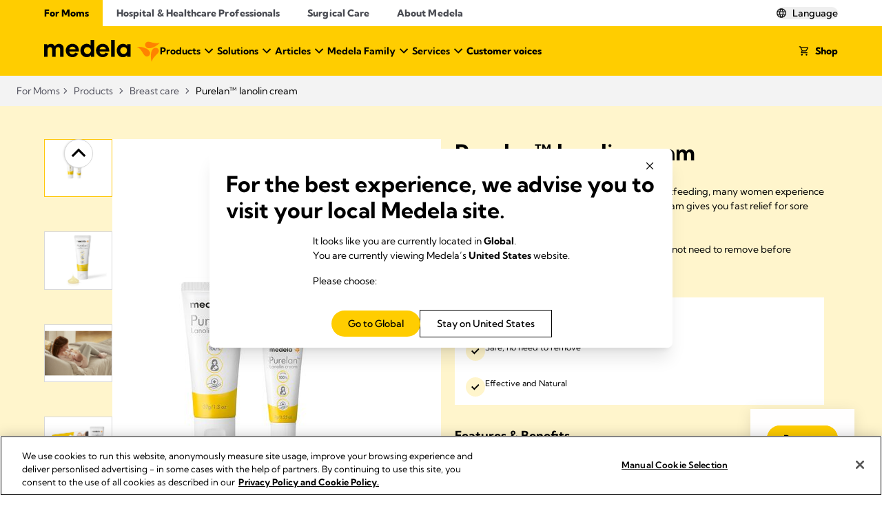

--- FILE ---
content_type: text/html; charset=UTF-8
request_url: https://www.medela.com/en-us/breastfeeding-pumping/products/breast-care/purelan-lanolin-cream?productId=4063
body_size: 53247
content:
<!DOCTYPE html>
<html lang="en-US">
	<head>
		<meta charset="UTF-8"/>
		<meta
		name="viewport" content="width=device-width, initial-scale=1.0"/>

		<!-- IE11 custom properties polyfill -->
		<script>
			window.MSInputMethodContext && document.documentMode && document.write(
'<script src="https://cdn.jsdelivr.net/gh/nuxodin/ie11CustomProperties@4.1.0/ie11CustomProperties.min.js"><\x2fscript>'
);
		</script>

			
    <script src="https://apps.bazaarvoice.com/deployments/medela/main_site/production/en_US/bv.js" defer></script>
	
    <script src="https://cdn.userway.org/widget.js" data-account="o5aZdy8bhw"></script>

            <script async src="https://js.sitesearch360.com/plugin/bundle/52308.js"></script>
    
    
                                                                                                                                                                                                                                                              
<link rel='alternate' href='https://www.medela.com/en/breastfeeding-pumping/products/breast-care/purelan-lanolin-cream' hreflang='en' /> 
<link rel='alternate' href='https://www.medela.com/no-no/amming-og-pumping/produkter/brystpleie/purelan-lanolinkrem' hreflang='no-NO' /> 
<link rel='alternate' href='https://www.medela.com/de-de/stillen-und-abpumpen/produkte/brustpflege/purelan-lanolincreme' hreflang='de-DE' /> 
<link rel='alternate' href='https://www.medela.com/it-ch/allattamento-al-seno-ed-estrazione/prodotti/cura-del-seno/purelan-crema-alla-lanolina' hreflang='it-CH' /> 
<link rel='alternate' href='https://www.medela.com/fr-ch/allaiter-et-exprimer-son-lait/produits/soin-des-seins/creme-a-la-lanoline-purelan' hreflang='fr-CH' /> 
<link rel='alternate' href='https://www.medela.com/en-au/breastfeeding-pumping/products/breast-care/purelan-lanolin-cream' hreflang='en-AU' /> 
<link rel='alternate' href='https://www.medela.com/fr-fr/allaiter-et-exprimer-son-lait/produits/soin-des-seins/creme-a-la-lanoline-purelan' hreflang='fr-FR' /> 
<link rel='alternate' href='https://www.medela.com/nl-nl/borstvoeding-en-kolven/producten/borstverzorging/purelan-lanolinezalf' hreflang='nl-NL' /> 
<link rel='alternate' href='https://www.medela.com/pl-pl/odciaganie-pokarmu-z-piersi/produkty/pielegnacja-piersi/purelan-masc-lanolinowa' hreflang='pl-PL' /> 
<link rel='alternate' href='https://www.medela.com/https://shop.medela.es/cuidado-del-pecho/purelan' hreflang='es-ES' /> 
<link rel='alternate' href='https://www.medela.com/de-ch/stillen-und-abpumpen/produkte/brustpflege/purelan-lanolincreme' hreflang='de-CH' /> 
<link rel='alternate' href='https://www.medela.com/en-ca/breastfeeding-pumping/products/breast-care/purelan-lanolin-cream' hreflang='en-CA' /> 
<link rel='alternate' href='https://www.medela.com/fr-ca/allaiter-et-exprimer-son-lait/produits/soin-des-seins/creme-a-la-lanoline-purelan' hreflang='fr-CA' /> 
<link rel='alternate' href='https://www.medela.com/en-us/breastfeeding-pumping/products/breast-care/purelan-lanolin-cream' hreflang='en-US' /> 
<link rel='alternate' href='https://www.medela.com/de-at/stillen-und-abpumpen/produkte/brustpflege/purelan-lanolincreme' hreflang='de-AT' /> 
<link rel='alternate' href='https://www.medela.com/nl-be/borstvoeding-en-kolven/producten/borstverzorging/purelan-lanolinezalf' hreflang='nl-BE' /> 
<link rel='alternate' href='https://www.medela.com/fr-be/allaiter-et-exprimer-son-lait/produits/soin-des-seins/creme-a-la-lanoline-purelan' hreflang='fr-BE' /> 
<link rel='alternate' href='https://www.medela.com/da-dk/amning-og-pumpning/produkter/brystpleje/purelan-lanolincreme' hreflang='da-DK' /> 
<link rel='alternate' href='https://www.medela.com/it-it/allattamento-al-seno-ed-estrazione/prodotti/cura-del-seno/purelan-crema-alla-lanolina' hreflang='it-IT' /> 
<link rel='alternate' href='https://www.medela.com/fr-lu/allaiter-et-exprimer-son-lait/produits/soin-des-seins/creme-a-la-lanoline-purelan' hreflang='fr-LU' /> 
<link rel='alternate' href='https://www.medela.com/de-lu/stillen-und-abpumpen/produkte/brustpflege/purelan-lanolincreme' hreflang='de-LU' /> 
<link rel='alternate' href='https://www.medela.com/en-nz/breastfeeding-pumping/products/breast-care/purelan-lanolin-cream' hreflang='en-NZ' /> 
<link rel='alternate' href='https://www.medela.com/sv-se/amningspumpning/produkter/brostvard/purelan-lanolinkram' hreflang='sv-SE' /> 
<link rel='alternate' href='https://www.medela.com/ja-jp/breastfeeding-pumping/products/breast-care/purelan-lanolin-cream' hreflang='ja-JP' /> 
<link rel='alternate' href='https://www.medela.com/https://shop.medela.co.uk/products/breast-care/purelan/' hreflang='en-GB' /> 
<link rel='alternate' href='https://www.medela.com/pt-pt/extracao-do-leite-materno/produtos/cuidado-dos-mamilos/purelan-creme-de-lanolina' hreflang='pt-PT' /> 
<link rel='alternate' href='https://www.medela.com/pt-br/extracao-do-leite-materno/produtos/cuidado-dos-mamilos/purelan-creme-de-lanolina' hreflang='pt-BR' /> 
<link rel='alternate' href='https://www.medela.com/zh-zh/breastfeeding-pumping/products/breast-care/purelan-lanolin-cream' hreflang='zh-CN' /> 
<link rel='alternate' href='https://www.medela.com/en/breastfeeding-pumping/products/breast-care/purelan-lanolin-cream' hreflang='x-default' /> 

            
<title>Purelan™ lanolin cream - Nipple Relief | Medela</title>
<meta name="description" content="Purelan™ 100% natural, single-ingredient lanolin cream. Fast relief for sore nipples and dry skin – safe for both mom and baby. " />
<meta name="robots" content="max-image-preview:large, max-video-preview:-1" />
<meta property="og:site_name" content="Medela" />
<meta property="og:title" content="Purelan™ - lanolin cream" />
<meta property="og:description" content="In the first few days and weeks of frequent breastfeeding, many women experience nipple soreness and dry skin. Purelan™ lanolin cream gives you fast relief for sore nipples and dry skin." />
<meta property="og:url" content="https://www.medela.com/en-us/breastfeeding-pumping/products/breast-care/purelan-lanolin-cream" />
<meta property="og:image" content="https://www.medela.com/010-products/060-breast-care/080-purelan-lanolin-cream/product-images/5188/image-thumb__5188__og-tags/tsr-purelan-new-7g-01.aa2737de.jpg" />
<meta property="og:image:width" content="411" />
<meta property="og:image:height" content="308" />
<meta name="twitter:card" content="summary_large_image" />
    <meta name="facebook-domain-verification" content="g71ikp9wkqxfimlcw9bo2utydgb41n">    <script>
    document.addEventListener('DOMContentLoaded', async function () {
        // URL to which the request is to be made
        const url = '/get-geolocation?url=' + document.location.pathname + '&referrer=' + document.referrer;

        try {
            const response = await fetch(url, {
                method: 'GET',
                mode: 'cors',
                headers: {
                    Accept: 'text/html',
                    'Content-Type': 'text/html',
                },
            });

            const results = await response.json();

            const elementToAppend = document.getElementById('geolocation-modal');
            if (results.results) elementToAppend.innerHTML += results.results;

        } catch (error) {
            console.error('Fetch error:', error);
        }
    });
</script>

			        <link rel="icon" type="image/svg+xml" href="/configuration/favicon/favicon.svg">
    <link rel="icon" type="image/png" href="/configuration/favicon/favicon.png">
	
	        <link rel="stylesheet" href="/build/frontend/default/core-css.f3ffb00f.css">
		                            <meta name='data-productFamilyId' content='purelan'>
                    <meta name='pageCategory' content='Breast Care'>
                    <meta name='pageCategory' content='productdetailpage'>
                		<link href="https://www.medela.com/en-us/breastfeeding-pumping/products/breast-care/purelan-lanolin-cream?productId=4063" rel="canonical" />

	
    	
<!-- Google Tag Manager -->
<script>(function(w,d,s,l,i){w[l]=w[l]||[];w[l].push({'gtm.start':
new Date().getTime(),event:'gtm.js'});var f=d.getElementsByTagName(s)[0],
j=d.createElement(s),dl=l!='dataLayer'?'&l='+l:'';j.async=true;j.src=
'https://www.googletagmanager.com/gtm.js?id='+i+dl;f.parentNode.insertBefore(j,f);
})(window,document,'script','dataLayer','GTM-W98XFP4');</script>
<!-- End Google Tag Manager -->
</head>
	<body>


<!-- Google Tag Manager (noscript) -->
<noscript><iframe src="https://www.googletagmanager.com/ns.html?id=GTM-W98XFP4"
height="0" width="0" style="display:none;visibility:hidden"></iframe></noscript>
<!-- End Google Tag Manager (noscript) -->


		<!-- cookies -->
	                

        <div class="a-cookie-manager"data-controller="a-cookie-manager" data-a-cookie-manager-options-value="&#x7B;&quot;token&quot;&#x3A;&quot;bc348b4c-380f-4be1-afda-a108314d663c&quot;,&quot;autoLoad&quot;&#x3A;true&#x7D;" data-a-cookie-manager-provider-value="onetrust"            ></div>
       
		<!-- header -->
			                    

        <div class="c-header-tiled theme-modern exclude-from-site-index"data-controller="c-header-tiled"            ><div class="c-header-tiled__topbar-container"><div class="c-top-navigation-tiled c-header-tiled__top-navigation"data-controller="c-top-navigation-tiled"            ><div class="c-top-navigation-tiled__desktop-container"><a class="a-button-link a-button-link--link  c-top-navigation-tiled__nav-item c-top-navigation-tiled__nav-item--active"data-controller=""            href='/en-us/breastfeeding-pumping' target='_self' title=''><span class="a-button-link__span   ">
                    For Moms
                    </span></a><a class="a-button-link a-button-link--link  c-top-navigation-tiled__nav-item"data-controller=""            href='/en-us/lactation-professionals' target='_self' title=''><span class="a-button-link__span   ">
                    Hospital &amp; Healthcare Professionals
                    </span></a><a class="a-button-link a-button-link--link  c-top-navigation-tiled__nav-item"data-controller=""            href='/en-us/surgical-woundcare' target='_self' title=''><span class="a-button-link__span   ">
                    Surgical Care
                    </span></a><a class="a-button-link a-button-link--link  c-top-navigation-tiled__nav-item"data-controller=""            href='/en-us/about-medela' target='_self' title=''><span class="a-button-link__span   ">
                    About Medela
                    </span></a></div><div class="c-top-navigation-tiled__mobile-container"><ul class="c-top-navigation-tiled__mobile-container-list-wrapper"><li class="c-top-navigation-tiled__mobile-container-list-selected"><a
                    class="c-top-navigation-tiled__mobile-container-link"
                    href="#"
                    data-action="c-top-navigation-tiled#handleOpen"
                    data-c-top-navigation-tiled-target="topmenu"
                >
                    For Moms
                    

        <svg class="a-svg c-top-navigation-tiled__mobile-container-link-icon"data-controller=""            viewBox='0 0 32 32' width='16' height='16' aria-hidden='true' focusable='false'><path class="path-1"     d='M7.77734 12.7555L9.56768 10.9652L16.0121 17.4097L22.4566 10.9652L24.2469 12.7555L16.0121 20.9903L7.77734 12.7555Z' fill='currentColor'/></svg></a><ul
                    class="c-top-navigation-tiled__mobile-container-internal-list"
                    tabindex="0"
                ><li
                            class="c-top-navigation-tiled__mobile-container-internal-list-element"
                        ><a
                                class="c-top-navigation-tiled__mobile-container-link"
                                href="/en-us/breastfeeding-pumping"
                            >
                                For Moms
                            </a></li><li
                            class="c-top-navigation-tiled__mobile-container-internal-list-element"
                        ><a
                                class="c-top-navigation-tiled__mobile-container-link"
                                href="/en-us/lactation-professionals"
                            >
                                Hospital &amp; Healthcare Professionals
                            </a></li><li
                            class="c-top-navigation-tiled__mobile-container-internal-list-element"
                        ><a
                                class="c-top-navigation-tiled__mobile-container-link"
                                href="/en-us/surgical-woundcare"
                            >
                                Surgical Care
                            </a></li><li
                            class="c-top-navigation-tiled__mobile-container-internal-list-element"
                        ><a
                                class="c-top-navigation-tiled__mobile-container-link"
                                href="/en-us/about-medela"
                            >
                                About Medela
                            </a></li></ul></li></ul></div></div><button class="a-button-link a-button-link--text  c-header-tiled__trigger-language-button"data-controller=""     data-action='click-&gt;c-header-tiled#languageSelectorTrigger'        title=''><span class="a-button-link__span  a-button-link__span--icon-left ">
                                    Language
                                        

        <svg class="a-svg "data-controller=""            viewBox='0 0 20 20' width='16' height='16' aria-hidden='true' focusable='false'><title id="globe-title">Country selection</title><desc id="globe-desc"></desc><path class="path-1"     d='M10.0002 18.4728C8.82395 18.4728 7.72059 18.2508 6.69009 17.8066C5.65959 17.3625 4.76182 16.7573 3.99678 15.9912C3.23174 15.225 2.62891 14.3244 2.18828 13.2893C1.74766 12.2541 1.52734 11.1485 1.52734 9.97224C1.52734 8.79249 1.74766 7.69 2.18828 6.66478C2.62891 5.63957 3.23174 4.745 3.99678 3.98105C4.76182 3.21712 5.65959 2.61661 6.69009 2.17951C7.72059 1.74241 8.82395 1.52386 10.0002 1.52386C11.1799 1.52386 12.2842 1.74241 13.3129 2.17951C14.3416 2.61661 15.2385 3.21712 16.0036 3.98105C16.7686 4.745 17.372 5.63957 17.8137 6.66478C18.2555 7.69 18.4763 8.79249 18.4763 9.97224C18.4763 11.1485 18.2555 12.2541 17.8137 13.2893C17.372 14.3244 16.7686 15.225 16.0036 15.9912C15.2385 16.7573 14.3416 17.3625 13.3129 17.8066C12.2842 18.2508 11.1799 18.4728 10.0002 18.4728ZM9.99353 16.9135C10.4269 16.4179 10.7958 15.866 11.1003 15.2576C11.4047 14.6493 11.6553 13.9481 11.8519 13.154H8.16066C8.34361 13.911 8.58649 14.6007 8.88928 15.2229C9.19207 15.8451 9.56016 16.4087 9.99353 16.9135ZM8.10903 16.6357C7.78978 16.1378 7.51834 15.6029 7.29472 15.0311C7.07108 14.4594 6.88287 13.8336 6.73009 13.154H3.85055C4.32891 14.0385 4.89834 14.7522 5.55882 15.2952C6.2193 15.8381 7.06937 16.285 8.10903 16.6357ZM11.8936 16.6218C12.8129 16.3289 13.638 15.8849 14.3691 15.2899C15.1001 14.6949 15.692 13.9829 16.1448 13.154H13.2825C13.1204 13.8244 12.9283 14.4455 12.7059 15.0172C12.4836 15.589 12.2128 16.1239 11.8936 16.6218ZM3.34166 11.7801H6.46622C6.42455 11.4375 6.39793 11.1226 6.38634 10.8354C6.37477 10.5483 6.36899 10.2606 6.36899 9.97224C6.36899 9.64353 6.37709 9.3457 6.3933 9.07874C6.4095 8.81178 6.43843 8.52089 6.48009 8.20607H3.34166C3.2537 8.51978 3.19236 8.80808 3.15764 9.07097C3.12291 9.33384 3.10555 9.63427 3.10555 9.97224C3.10555 10.3069 3.12291 10.6134 3.15764 10.8918C3.19236 11.1703 3.2537 11.4663 3.34166 11.7801ZM7.88286 11.7801H12.1297C12.1784 11.4004 12.2098 11.0763 12.2238 10.8077C12.2377 10.5391 12.2447 10.2606 12.2447 9.97224C12.2447 9.68982 12.2377 9.41977 12.2238 9.16207C12.2098 8.90438 12.1784 8.58571 12.1297 8.20607H7.88286C7.83195 8.58571 7.79839 8.90438 7.78218 9.16207C7.76597 9.41977 7.75786 9.68982 7.75786 9.97224C7.75786 10.2606 7.76597 10.5391 7.78218 10.8077C7.79839 11.0763 7.83195 11.4004 7.88286 11.7801ZM13.5186 11.7801H16.6521C16.7378 11.4663 16.7986 11.1703 16.8344 10.8918C16.8703 10.6134 16.8882 10.3069 16.8882 9.97224C16.8882 9.63427 16.8703 9.33384 16.8344 9.07097C16.7986 8.80808 16.7378 8.51978 16.6521 8.20607H13.5325C13.5686 8.62496 13.5945 8.9627 13.6102 9.21928C13.6258 9.47588 13.6336 9.72686 13.6336 9.97224C13.6336 10.2698 13.6235 10.5529 13.6032 10.8216C13.5829 11.0902 13.5547 11.4097 13.5186 11.7801ZM13.2686 6.82716H16.1448C15.7105 5.96342 15.1279 5.23432 14.3968 4.63986C13.6658 4.04542 12.8268 3.62023 11.8797 3.36428C12.1989 3.85523 12.4697 4.38112 12.6921 4.94197C12.9144 5.5028 13.1066 6.1312 13.2686 6.82716ZM8.16066 6.82716H11.8658C11.7117 6.13935 11.4703 5.47656 11.1416 4.83878C10.8129 4.20099 10.4302 3.62616 9.99353 3.11428C9.58793 3.52652 9.24068 4.02495 8.95178 4.60959C8.66289 5.19425 8.39918 5.93343 8.16066 6.82716ZM3.85055 6.82716H6.74399C6.8875 6.15898 7.06645 5.54678 7.28082 4.99057C7.4952 4.43436 7.76664 3.8969 8.09514 3.37818C7.14586 3.63411 6.31375 4.05412 5.59882 4.63822C4.88389 5.2223 4.30114 5.95195 3.85055 6.82716Z' fill='currentColor'/></svg></span></button><div class="c-language-selector c-header-tiled__lang-selector"data-controller="c-language-selector" data-c-language-selector-event-value="&#x7B;&quot;name&quot;&#x3A;&quot;trig-flyout-state&quot;,&quot;elementId&quot;&#x3A;&quot;-flyout&quot;&#x7D;" data-c-language-selector-countries-value="&#x5B;&#x7B;&quot;country&quot;&#x3A;&#x7B;&quot;value&quot;&#x3A;&quot;en&quot;,&quot;label&quot;&#x3A;&quot;Global&quot;&#x7D;,&quot;languages&quot;&#x3A;&#x5B;&#x7B;&quot;value&quot;&#x3A;&quot;&#x5C;&#x2F;en&#x5C;&#x2F;breastfeeding-pumping&#x5C;&#x2F;products&#x5C;&#x2F;breast-care&#x5C;&#x2F;purelan-lanolin-cream&quot;,&quot;label&quot;&#x3A;&quot;Global&quot;&#x7D;&#x5D;&#x7D;,&#x7B;&quot;country&quot;&#x3A;&#x7B;&quot;value&quot;&#x3A;&quot;au&quot;,&quot;label&quot;&#x3A;&quot;Australia&quot;&#x7D;,&quot;languages&quot;&#x3A;&#x5B;&#x7B;&quot;value&quot;&#x3A;&quot;&#x5C;&#x2F;en-au&#x5C;&#x2F;breastfeeding-pumping&#x5C;&#x2F;products&#x5C;&#x2F;breast-care&#x5C;&#x2F;purelan-lanolin-cream&quot;,&quot;label&quot;&#x3A;&quot;English&quot;&#x7D;&#x5D;&#x7D;,&#x7B;&quot;country&quot;&#x3A;&#x7B;&quot;value&quot;&#x3A;&quot;at&quot;,&quot;label&quot;&#x3A;&quot;Austria&quot;&#x7D;,&quot;languages&quot;&#x3A;&#x5B;&#x7B;&quot;value&quot;&#x3A;&quot;&#x5C;&#x2F;de-at&#x5C;&#x2F;stillen-und-abpumpen&#x5C;&#x2F;produkte&#x5C;&#x2F;brustpflege&#x5C;&#x2F;purelan-lanolincreme&quot;,&quot;label&quot;&#x3A;&quot;German&quot;&#x7D;&#x5D;&#x7D;,&#x7B;&quot;country&quot;&#x3A;&#x7B;&quot;value&quot;&#x3A;&quot;be&quot;,&quot;label&quot;&#x3A;&quot;Belgium&quot;&#x7D;,&quot;languages&quot;&#x3A;&#x5B;&#x7B;&quot;value&quot;&#x3A;&quot;&#x5C;&#x2F;nl-be&#x5C;&#x2F;borstvoeding-en-kolven&#x5C;&#x2F;producten&#x5C;&#x2F;borstverzorging&#x5C;&#x2F;purelan-lanolinezalf&quot;,&quot;label&quot;&#x3A;&quot;Dutch&quot;&#x7D;,&#x7B;&quot;value&quot;&#x3A;&quot;&#x5C;&#x2F;fr-be&#x5C;&#x2F;allaiter-et-exprimer-son-lait&#x5C;&#x2F;produits&#x5C;&#x2F;soin-des-seins&#x5C;&#x2F;creme-a-la-lanoline-purelan&quot;,&quot;label&quot;&#x3A;&quot;French&quot;&#x7D;&#x5D;&#x7D;,&#x7B;&quot;country&quot;&#x3A;&#x7B;&quot;value&quot;&#x3A;&quot;br&quot;,&quot;label&quot;&#x3A;&quot;Brazil&quot;&#x7D;,&quot;languages&quot;&#x3A;&#x5B;&#x7B;&quot;value&quot;&#x3A;&quot;&#x5C;&#x2F;pt-br&#x5C;&#x2F;extracao-do-leite-materno&#x5C;&#x2F;produtos&#x5C;&#x2F;cuidado-dos-mamilos&#x5C;&#x2F;purelan-creme-de-lanolina&quot;,&quot;label&quot;&#x3A;&quot;Portugese&quot;&#x7D;&#x5D;&#x7D;,&#x7B;&quot;country&quot;&#x3A;&#x7B;&quot;value&quot;&#x3A;&quot;ca&quot;,&quot;label&quot;&#x3A;&quot;Canada&quot;&#x7D;,&quot;languages&quot;&#x3A;&#x5B;&#x7B;&quot;value&quot;&#x3A;&quot;&#x5C;&#x2F;en-ca&#x5C;&#x2F;breastfeeding-pumping&#x5C;&#x2F;products&#x5C;&#x2F;breast-care&#x5C;&#x2F;purelan-lanolin-cream&quot;,&quot;label&quot;&#x3A;&quot;English&quot;&#x7D;,&#x7B;&quot;value&quot;&#x3A;&quot;&#x5C;&#x2F;fr-ca&#x5C;&#x2F;allaiter-et-exprimer-son-lait&#x5C;&#x2F;produits&#x5C;&#x2F;soin-des-seins&#x5C;&#x2F;creme-a-la-lanoline-purelan&quot;,&quot;label&quot;&#x3A;&quot;French&quot;&#x7D;&#x5D;&#x7D;,&#x7B;&quot;country&quot;&#x3A;&#x7B;&quot;value&quot;&#x3A;&quot;zh&quot;,&quot;label&quot;&#x3A;&quot;China&quot;&#x7D;,&quot;languages&quot;&#x3A;&#x5B;&#x7B;&quot;value&quot;&#x3A;&quot;&#x5C;&#x2F;zh-zh&quot;,&quot;label&quot;&#x3A;&quot;Chinese&quot;&#x7D;&#x5D;&#x7D;,&#x7B;&quot;country&quot;&#x3A;&#x7B;&quot;value&quot;&#x3A;&quot;dk&quot;,&quot;label&quot;&#x3A;&quot;Denmark&quot;&#x7D;,&quot;languages&quot;&#x3A;&#x5B;&#x7B;&quot;value&quot;&#x3A;&quot;&#x5C;&#x2F;da-dk&#x5C;&#x2F;amning-og-pumpning&#x5C;&#x2F;produkter&#x5C;&#x2F;brystpleje&#x5C;&#x2F;purelan-lanolincreme&quot;,&quot;label&quot;&#x3A;&quot;Danish&quot;&#x7D;&#x5D;&#x7D;,&#x7B;&quot;country&quot;&#x3A;&#x7B;&quot;value&quot;&#x3A;&quot;fr&quot;,&quot;label&quot;&#x3A;&quot;France&quot;&#x7D;,&quot;languages&quot;&#x3A;&#x5B;&#x7B;&quot;value&quot;&#x3A;&quot;&#x5C;&#x2F;fr-fr&#x5C;&#x2F;allaiter-et-exprimer-son-lait&#x5C;&#x2F;produits&#x5C;&#x2F;soin-des-seins&#x5C;&#x2F;creme-a-la-lanoline-purelan&quot;,&quot;label&quot;&#x3A;&quot;French&quot;&#x7D;&#x5D;&#x7D;,&#x7B;&quot;country&quot;&#x3A;&#x7B;&quot;value&quot;&#x3A;&quot;de&quot;,&quot;label&quot;&#x3A;&quot;Germany&quot;&#x7D;,&quot;languages&quot;&#x3A;&#x5B;&#x7B;&quot;value&quot;&#x3A;&quot;&#x5C;&#x2F;de-de&#x5C;&#x2F;stillen-und-abpumpen&#x5C;&#x2F;produkte&#x5C;&#x2F;brustpflege&#x5C;&#x2F;purelan-lanolincreme&quot;,&quot;label&quot;&#x3A;&quot;German&quot;&#x7D;&#x5D;&#x7D;,&#x7B;&quot;country&quot;&#x3A;&#x7B;&quot;value&quot;&#x3A;&quot;in&quot;,&quot;label&quot;&#x3A;&quot;India&quot;&#x7D;,&quot;languages&quot;&#x3A;&#x5B;&#x7B;&quot;value&quot;&#x3A;&quot;&#x5C;&#x2F;en-in&#x5C;&#x2F;breastfeeding-pumping&#x5C;&#x2F;products&#x5C;&#x2F;breast-care&quot;,&quot;label&quot;&#x3A;&quot;English&quot;&#x7D;&#x5D;&#x7D;,&#x7B;&quot;country&quot;&#x3A;&#x7B;&quot;value&quot;&#x3A;&quot;it&quot;,&quot;label&quot;&#x3A;&quot;Italy&quot;&#x7D;,&quot;languages&quot;&#x3A;&#x5B;&#x7B;&quot;value&quot;&#x3A;&quot;&#x5C;&#x2F;it-it&#x5C;&#x2F;allattamento-al-seno-ed-estrazione&#x5C;&#x2F;prodotti&#x5C;&#x2F;cura-del-seno&#x5C;&#x2F;purelan-crema-alla-lanolina&quot;,&quot;label&quot;&#x3A;&quot;Italian&quot;&#x7D;&#x5D;&#x7D;,&#x7B;&quot;country&quot;&#x3A;&#x7B;&quot;value&quot;&#x3A;&quot;jp&quot;,&quot;label&quot;&#x3A;&quot;Japan&quot;&#x7D;,&quot;languages&quot;&#x3A;&#x5B;&#x7B;&quot;value&quot;&#x3A;&quot;&#x5C;&#x2F;ja-jp&#x5C;&#x2F;breastfeeding-pumping&#x5C;&#x2F;products&#x5C;&#x2F;breast-care&#x5C;&#x2F;purelan-lanolin-cream&quot;,&quot;label&quot;&#x3A;&quot;Japanese&quot;&#x7D;&#x5D;&#x7D;,&#x7B;&quot;country&quot;&#x3A;&#x7B;&quot;value&quot;&#x3A;&quot;lu&quot;,&quot;label&quot;&#x3A;&quot;Luxembourg&quot;&#x7D;,&quot;languages&quot;&#x3A;&#x5B;&#x7B;&quot;value&quot;&#x3A;&quot;&#x5C;&#x2F;de-lu&#x5C;&#x2F;stillen-und-abpumpen&#x5C;&#x2F;produkte&#x5C;&#x2F;brustpflege&#x5C;&#x2F;purelan-lanolincreme&quot;,&quot;label&quot;&#x3A;&quot;German&quot;&#x7D;,&#x7B;&quot;value&quot;&#x3A;&quot;&#x5C;&#x2F;fr-lu&#x5C;&#x2F;allaiter-et-exprimer-son-lait&#x5C;&#x2F;produits&#x5C;&#x2F;soin-des-seins&#x5C;&#x2F;creme-a-la-lanoline-purelan&quot;,&quot;label&quot;&#x3A;&quot;French&quot;&#x7D;&#x5D;&#x7D;,&#x7B;&quot;country&quot;&#x3A;&#x7B;&quot;value&quot;&#x3A;&quot;nl&quot;,&quot;label&quot;&#x3A;&quot;Netherlands&quot;&#x7D;,&quot;languages&quot;&#x3A;&#x5B;&#x7B;&quot;value&quot;&#x3A;&quot;&#x5C;&#x2F;nl-nl&#x5C;&#x2F;borstvoeding-en-kolven&#x5C;&#x2F;producten&#x5C;&#x2F;borstverzorging&#x5C;&#x2F;purelan-lanolinezalf&quot;,&quot;label&quot;&#x3A;&quot;Dutch&quot;&#x7D;&#x5D;&#x7D;,&#x7B;&quot;country&quot;&#x3A;&#x7B;&quot;value&quot;&#x3A;&quot;nz&quot;,&quot;label&quot;&#x3A;&quot;New&#x20;Zealand&quot;&#x7D;,&quot;languages&quot;&#x3A;&#x5B;&#x7B;&quot;value&quot;&#x3A;&quot;&#x5C;&#x2F;en-nz&#x5C;&#x2F;breastfeeding-pumping&#x5C;&#x2F;products&#x5C;&#x2F;breast-care&#x5C;&#x2F;purelan-lanolin-cream&quot;,&quot;label&quot;&#x3A;&quot;English&quot;&#x7D;&#x5D;&#x7D;,&#x7B;&quot;country&quot;&#x3A;&#x7B;&quot;value&quot;&#x3A;&quot;no&quot;,&quot;label&quot;&#x3A;&quot;Norway&quot;&#x7D;,&quot;languages&quot;&#x3A;&#x5B;&#x7B;&quot;value&quot;&#x3A;&quot;&#x5C;&#x2F;no-no&quot;,&quot;label&quot;&#x3A;&quot;Norway&quot;&#x7D;&#x5D;&#x7D;,&#x7B;&quot;country&quot;&#x3A;&#x7B;&quot;value&quot;&#x3A;&quot;pl&quot;,&quot;label&quot;&#x3A;&quot;Poland&quot;&#x7D;,&quot;languages&quot;&#x3A;&#x5B;&#x7B;&quot;value&quot;&#x3A;&quot;&#x5C;&#x2F;pl-pl&#x5C;&#x2F;odciaganie-pokarmu-z-piersi&#x5C;&#x2F;produkty&#x5C;&#x2F;pielegnacja-piersi&#x5C;&#x2F;purelan-masc-lanolinowa&quot;,&quot;label&quot;&#x3A;&quot;Polish&quot;&#x7D;&#x5D;&#x7D;,&#x7B;&quot;country&quot;&#x3A;&#x7B;&quot;value&quot;&#x3A;&quot;pt&quot;,&quot;label&quot;&#x3A;&quot;Portugal&quot;&#x7D;,&quot;languages&quot;&#x3A;&#x5B;&#x7B;&quot;value&quot;&#x3A;&quot;&#x5C;&#x2F;pt-pt&#x5C;&#x2F;extracao-do-leite-materno&#x5C;&#x2F;produtos&#x5C;&#x2F;cuidado-dos-mamilos&#x5C;&#x2F;purelan-creme-de-lanolina&quot;,&quot;label&quot;&#x3A;&quot;Portuguese&quot;&#x7D;&#x5D;&#x7D;,&#x7B;&quot;country&quot;&#x3A;&#x7B;&quot;value&quot;&#x3A;&quot;es&quot;,&quot;label&quot;&#x3A;&quot;Spain&quot;&#x7D;,&quot;languages&quot;&#x3A;&#x5B;&#x7B;&quot;value&quot;&#x3A;&quot;https&#x3A;&#x5C;&#x2F;&#x5C;&#x2F;shop.medela.es&#x5C;&#x2F;cuidado-del-pecho&#x5C;&#x2F;purelan&quot;,&quot;label&quot;&#x3A;&quot;Spanish&quot;&#x7D;&#x5D;&#x7D;,&#x7B;&quot;country&quot;&#x3A;&#x7B;&quot;value&quot;&#x3A;&quot;ch&quot;,&quot;label&quot;&#x3A;&quot;Switzerland&quot;&#x7D;,&quot;languages&quot;&#x3A;&#x5B;&#x7B;&quot;value&quot;&#x3A;&quot;&#x5C;&#x2F;de-ch&#x5C;&#x2F;stillen-und-abpumpen&#x5C;&#x2F;produkte&#x5C;&#x2F;brustpflege&#x5C;&#x2F;purelan-lanolincreme&quot;,&quot;label&quot;&#x3A;&quot;German&quot;&#x7D;,&#x7B;&quot;value&quot;&#x3A;&quot;&#x5C;&#x2F;it-ch&#x5C;&#x2F;allattamento-al-seno-ed-estrazione&#x5C;&#x2F;prodotti&#x5C;&#x2F;cura-del-seno&#x5C;&#x2F;purelan-crema-alla-lanolina&quot;,&quot;label&quot;&#x3A;&quot;Italian&quot;&#x7D;,&#x7B;&quot;value&quot;&#x3A;&quot;&#x5C;&#x2F;fr-ch&#x5C;&#x2F;allaiter-et-exprimer-son-lait&#x5C;&#x2F;produits&#x5C;&#x2F;soin-des-seins&#x5C;&#x2F;creme-a-la-lanoline-purelan&quot;,&quot;label&quot;&#x3A;&quot;French&quot;&#x7D;&#x5D;&#x7D;,&#x7B;&quot;country&quot;&#x3A;&#x7B;&quot;value&quot;&#x3A;&quot;se&quot;,&quot;label&quot;&#x3A;&quot;Sweden&quot;&#x7D;,&quot;languages&quot;&#x3A;&#x5B;&#x7B;&quot;value&quot;&#x3A;&quot;&#x5C;&#x2F;sv-se&#x5C;&#x2F;amningspumpning&#x5C;&#x2F;produkter&#x5C;&#x2F;brostvard&#x5C;&#x2F;purelan-lanolinkram&quot;,&quot;label&quot;&#x3A;&quot;Swedish&quot;&#x7D;&#x5D;&#x7D;,&#x7B;&quot;country&quot;&#x3A;&#x7B;&quot;value&quot;&#x3A;&quot;gb&quot;,&quot;label&quot;&#x3A;&quot;UK&quot;&#x7D;,&quot;languages&quot;&#x3A;&#x5B;&#x7B;&quot;value&quot;&#x3A;&quot;https&#x3A;&#x5C;&#x2F;&#x5C;&#x2F;shop.medela.co.uk&#x5C;&#x2F;products&#x5C;&#x2F;breast-care&#x5C;&#x2F;purelan&#x5C;&#x2F;&quot;,&quot;label&quot;&#x3A;&quot;English&quot;&#x7D;&#x5D;&#x7D;,&#x7B;&quot;country&quot;&#x3A;&#x7B;&quot;value&quot;&#x3A;&quot;us&quot;,&quot;label&quot;&#x3A;&quot;United&#x20;States&#x20;of&#x20;America&quot;&#x7D;,&quot;languages&quot;&#x3A;&#x5B;&#x7B;&quot;value&quot;&#x3A;&quot;&#x5C;&#x2F;en-us&#x5C;&#x2F;breastfeeding-pumping&#x5C;&#x2F;products&#x5C;&#x2F;breast-care&#x5C;&#x2F;purelan-lanolin-cream&quot;,&quot;label&quot;&#x3A;&quot;English&quot;&#x7D;&#x5D;&#x7D;&#x5D;"            ><div class="c-drawer c-header-tiled__lang-selector"data-controller="c-drawer" data-c-drawer-options-value="&#x7B;&quot;placement&quot;&#x3A;&quot;top&quot;,&quot;offset&quot;&#x3A;&#x5B;0,0&#x5D;,&quot;maxWidth&quot;&#x3A;&quot;80&#x25;&quot;,&quot;maxHeight&quot;&#x3A;&quot;100&#x25;&quot;,&quot;backdrop&quot;&#x3A;true&#x7D;" data-c-drawer-locked-value="true"            id='language-select'><div
        class="c-drawer__overlay c-drawer__overlay--hidden c-drawer__backdrop c-language-selector__overlay"
        data-c-drawer-target="overlay"
        data-action="click->c-drawer#toggleContent"
    ></div><div class="c-drawer__trigger-wrapper c-language-selector__trigger-wrapper"><button class="a-button-link a-button-link--text  c-drawer__trigger-tag c-language-selector__trigger-tag"data-controller=""     data-c-header-tiled-target='langTrigger' data-action='click-&gt;c-drawer#toggleContent' data-c-drawer-target='trigger'        title=''><span class="a-button-link__span    c-drawer__trigger-span c-language-selector__trigger-span">
                                    Language
                                        

        <svg class="a-svg c-drawer__trigger-icon"data-controller=""            viewBox='0 0 20 20' width='16' height='16' aria-hidden='true' focusable='false'><title id="globe-title">Country selection</title><desc id="globe-desc"></desc><path class="path-1"     d='M10.0002 18.4728C8.82395 18.4728 7.72059 18.2508 6.69009 17.8066C5.65959 17.3625 4.76182 16.7573 3.99678 15.9912C3.23174 15.225 2.62891 14.3244 2.18828 13.2893C1.74766 12.2541 1.52734 11.1485 1.52734 9.97224C1.52734 8.79249 1.74766 7.69 2.18828 6.66478C2.62891 5.63957 3.23174 4.745 3.99678 3.98105C4.76182 3.21712 5.65959 2.61661 6.69009 2.17951C7.72059 1.74241 8.82395 1.52386 10.0002 1.52386C11.1799 1.52386 12.2842 1.74241 13.3129 2.17951C14.3416 2.61661 15.2385 3.21712 16.0036 3.98105C16.7686 4.745 17.372 5.63957 17.8137 6.66478C18.2555 7.69 18.4763 8.79249 18.4763 9.97224C18.4763 11.1485 18.2555 12.2541 17.8137 13.2893C17.372 14.3244 16.7686 15.225 16.0036 15.9912C15.2385 16.7573 14.3416 17.3625 13.3129 17.8066C12.2842 18.2508 11.1799 18.4728 10.0002 18.4728ZM9.99353 16.9135C10.4269 16.4179 10.7958 15.866 11.1003 15.2576C11.4047 14.6493 11.6553 13.9481 11.8519 13.154H8.16066C8.34361 13.911 8.58649 14.6007 8.88928 15.2229C9.19207 15.8451 9.56016 16.4087 9.99353 16.9135ZM8.10903 16.6357C7.78978 16.1378 7.51834 15.6029 7.29472 15.0311C7.07108 14.4594 6.88287 13.8336 6.73009 13.154H3.85055C4.32891 14.0385 4.89834 14.7522 5.55882 15.2952C6.2193 15.8381 7.06937 16.285 8.10903 16.6357ZM11.8936 16.6218C12.8129 16.3289 13.638 15.8849 14.3691 15.2899C15.1001 14.6949 15.692 13.9829 16.1448 13.154H13.2825C13.1204 13.8244 12.9283 14.4455 12.7059 15.0172C12.4836 15.589 12.2128 16.1239 11.8936 16.6218ZM3.34166 11.7801H6.46622C6.42455 11.4375 6.39793 11.1226 6.38634 10.8354C6.37477 10.5483 6.36899 10.2606 6.36899 9.97224C6.36899 9.64353 6.37709 9.3457 6.3933 9.07874C6.4095 8.81178 6.43843 8.52089 6.48009 8.20607H3.34166C3.2537 8.51978 3.19236 8.80808 3.15764 9.07097C3.12291 9.33384 3.10555 9.63427 3.10555 9.97224C3.10555 10.3069 3.12291 10.6134 3.15764 10.8918C3.19236 11.1703 3.2537 11.4663 3.34166 11.7801ZM7.88286 11.7801H12.1297C12.1784 11.4004 12.2098 11.0763 12.2238 10.8077C12.2377 10.5391 12.2447 10.2606 12.2447 9.97224C12.2447 9.68982 12.2377 9.41977 12.2238 9.16207C12.2098 8.90438 12.1784 8.58571 12.1297 8.20607H7.88286C7.83195 8.58571 7.79839 8.90438 7.78218 9.16207C7.76597 9.41977 7.75786 9.68982 7.75786 9.97224C7.75786 10.2606 7.76597 10.5391 7.78218 10.8077C7.79839 11.0763 7.83195 11.4004 7.88286 11.7801ZM13.5186 11.7801H16.6521C16.7378 11.4663 16.7986 11.1703 16.8344 10.8918C16.8703 10.6134 16.8882 10.3069 16.8882 9.97224C16.8882 9.63427 16.8703 9.33384 16.8344 9.07097C16.7986 8.80808 16.7378 8.51978 16.6521 8.20607H13.5325C13.5686 8.62496 13.5945 8.9627 13.6102 9.21928C13.6258 9.47588 13.6336 9.72686 13.6336 9.97224C13.6336 10.2698 13.6235 10.5529 13.6032 10.8216C13.5829 11.0902 13.5547 11.4097 13.5186 11.7801ZM13.2686 6.82716H16.1448C15.7105 5.96342 15.1279 5.23432 14.3968 4.63986C13.6658 4.04542 12.8268 3.62023 11.8797 3.36428C12.1989 3.85523 12.4697 4.38112 12.6921 4.94197C12.9144 5.5028 13.1066 6.1312 13.2686 6.82716ZM8.16066 6.82716H11.8658C11.7117 6.13935 11.4703 5.47656 11.1416 4.83878C10.8129 4.20099 10.4302 3.62616 9.99353 3.11428C9.58793 3.52652 9.24068 4.02495 8.95178 4.60959C8.66289 5.19425 8.39918 5.93343 8.16066 6.82716ZM3.85055 6.82716H6.74399C6.8875 6.15898 7.06645 5.54678 7.28082 4.99057C7.4952 4.43436 7.76664 3.8969 8.09514 3.37818C7.14586 3.63411 6.31375 4.05412 5.59882 4.63822C4.88389 5.2223 4.30114 5.95195 3.85055 6.82716Z' fill='currentColor'/></svg></span></button></div><div
        class="c-drawer--top c-drawer__content c-language-selector__flyout"
        data-c-drawer-target="content"
    ><button
            class="c-drawer__close-icon-button"
            tabindex="0"
            data-action="click->c-drawer#toggleContent"
        ><svg class="a-svg c-drawer__close-icon"data-controller=""            viewBox='0 0 32 32' width='20' height='20' aria-hidden='true' focusable='false'><title id="close-title">close</title><g class="g-1"     id='Icon_close' fill='currentColor'/><path class="path-2"     id='Vector' d='M8.29998 25.2913L6.70868 23.7L14.4087 16L6.70868 8.29998L8.29998 6.70868L16 14.4087L23.7 6.70868L25.2913 8.29998L17.5913 16L25.2913 23.7L23.7 25.2913L16 17.5913L8.29998 25.2913Z' fill='currentColor'/></g></svg></button><div class="c-language-selector__container"><div class="c-language-selector__viewing" tabindex="-1"><span class="c-language-selector__viewing-label">
                You are currently viewing:
            </span><span class="c-language-selector__viewing-text">Medela -  English</span></div><div class="c-language-selector__select-description" tabindex="-1">
            You can select an alternative Medela website in one of these countries:
        </div><div class="c-language-selector__select-container"><div class="a-select a-select--mobile-size-full a-select--desktop-size-full a-select--column"data-controller="a-select" data-a-select-name-value="country" data-a-select-has-search-value="true" data-a-select-is-multi-option-value="false" data-a-select-placeholder-value="Please&#x20;choose" data-a-select-search-placeholder-value=""     data-c-language-selector-target='country'        tabindex='-1'><label
            class="a-select__label "
            
        >
            Country
                    </label><select
        class="a-select__input "
        
        name='country'
        
        data-a-select-target="select"
        
        
        
    ><option value="">
                Please choose
            </option><option
                
                label='Global'
                value='en'
            >
                Global
            </option><option
                
                label='Australia'
                value='au'
            >
                Australia
            </option><option
                
                label='Austria'
                value='at'
            >
                Austria
            </option><option
                
                label='Belgium'
                value='be'
            >
                Belgium
            </option><option
                
                label='Brazil'
                value='br'
            >
                Brazil
            </option><option
                
                label='Canada'
                value='ca'
            >
                Canada
            </option><option
                
                label='China'
                value='zh'
            >
                China
            </option><option
                
                label='Denmark'
                value='dk'
            >
                Denmark
            </option><option
                
                label='France'
                value='fr'
            >
                France
            </option><option
                
                label='Germany'
                value='de'
            >
                Germany
            </option><option
                
                label='India'
                value='in'
            >
                India
            </option><option
                
                label='Italy'
                value='it'
            >
                Italy
            </option><option
                
                label='Japan'
                value='jp'
            >
                Japan
            </option><option
                
                label='Luxembourg'
                value='lu'
            >
                Luxembourg
            </option><option
                
                label='Netherlands'
                value='nl'
            >
                Netherlands
            </option><option
                
                label='New Zealand'
                value='nz'
            >
                New Zealand
            </option><option
                
                label='Norway'
                value='no'
            >
                Norway
            </option><option
                
                label='Poland'
                value='pl'
            >
                Poland
            </option><option
                
                label='Portugal'
                value='pt'
            >
                Portugal
            </option><option
                
                label='Spain'
                value='es'
            >
                Spain
            </option><option
                
                label='Switzerland'
                value='ch'
            >
                Switzerland
            </option><option
                
                label='Sweden'
                value='se'
            >
                Sweden
            </option><option
                
                label='UK'
                value='gb'
            >
                UK
            </option><option
                
                label='United States of America'
                value='us'
            >
                United States of America
            </option></select></div><div class="c-select-loader hidden c-language-selector__component-select-wrapper"data-controller="c-select-loader"     data-c-language-selector-target='language'        ><div class="a-select a-select--mobile-size-full a-select--desktop-size-full a-select--column c-select-loader__select c-language-selector__select-wrapper"data-controller="a-select" data-a-select-name-value="language" data-a-select-has-search-value="false" data-a-select-is-multi-option-value="false" data-a-select-placeholder-value="You&#x20;can&#x20;select&#x20;an&#x20;alternative&#x20;Medela&#x20;website&#x20;in&#x20;one&#x20;of&#x20;these&#x20;countries&#x3A;" data-a-select-search-placeholder-value=""            tabindex='0'><label
            class="a-select__label  c-select-loader__label c-language-selector__select-label"
            
        >
            2. Language
                    </label><select
        class="a-select__input "
        
        name='language'
        
        data-a-select-target="select"
        
        
        
    ><option value="">
                You can select an alternative Medela website in one of these countries:
            </option></select></div><button class="a-button-link a-button-link--primary  c-select-loader__button"data-controller=""     data-action='click-&gt;c-select-loader#handleButtonClick' data-c-select-loader-target='button'        tabindex='-1' title='Choose'><span class="a-button-link__span   ">
                                    Choose
                                </span></button></div></div><hr class="c-divider c-language-selector__divider"data-controller=""            ></hr><div class="c-language-selector__distributor-finder-text" tabindex="-1"></div></div></div></div></div></div><div class="c-navigation-tiled c-header-tiled__menu"data-controller="c-navigation-tiled"            ><div class="c-navigation-tiled__top-bar"><div class="c-navigation-tiled__top-bar-left-col"><a href="/en-us/breastfeeding-pumping"><div class="a-image c-navigation-tiled__logo"data-controller=""            ><picture ><source srcset="/configuration/brand/logo-medela.svg 1x" width="168" height="32" type="image/svg+xml" /><source srcset="/configuration/brand/logo-medela.svg 1x" width="168" height="32" type="image/svg+xml" /><img class="a-image__img aspect- object-contain" src="/configuration/brand/logo-medela.svg" width="168" height="32" alt="To Medela Homepage" loading="lazy" srcset="/configuration/brand/logo-medela.svg 1x" /></picture></div></a><div class="c-navigation-tiled__top-bar-menu"><span
                    class="c-navigation-tiled__menu-option"
                    tabindex="0"
                    data-element="menu-element-1"
                    data-action="click->c-navigation-tiled#handleMenuOptionClick keydown.enter->c-navigation-tiled#handleMenuOptionClick keydown.space->c-navigation-tiled#handleMenuOptionClick"
                    data-c-navigation-tiled-target="menuItem"
                >
                    Products
                    

        <svg class="a-svg c-navigation-tiled__menu-option-icon"data-controller=""            viewBox='0 0 32 32' width='24' height='24' aria-hidden='true' focusable='false'><path class="path-1"     d='M7.77734 12.7555L9.56768 10.9652L16.0121 17.4097L22.4566 10.9652L24.2469 12.7555L16.0121 20.9903L7.77734 12.7555Z' fill='currentColor'/></svg></span><span
                    class="c-navigation-tiled__menu-option"
                    tabindex="0"
                    data-element="menu-element-2"
                    data-action="click->c-navigation-tiled#handleMenuOptionClick keydown.enter->c-navigation-tiled#handleMenuOptionClick keydown.space->c-navigation-tiled#handleMenuOptionClick"
                    data-c-navigation-tiled-target="menuItem"
                >
                    Solutions
                    

        <svg class="a-svg c-navigation-tiled__menu-option-icon"data-controller=""            viewBox='0 0 32 32' width='24' height='24' aria-hidden='true' focusable='false'><path class="path-1"     d='M7.77734 12.7555L9.56768 10.9652L16.0121 17.4097L22.4566 10.9652L24.2469 12.7555L16.0121 20.9903L7.77734 12.7555Z' fill='currentColor'/></svg></span><span
                    class="c-navigation-tiled__menu-option"
                    tabindex="0"
                    data-element="menu-element-3"
                    data-action="click->c-navigation-tiled#handleMenuOptionClick keydown.enter->c-navigation-tiled#handleMenuOptionClick keydown.space->c-navigation-tiled#handleMenuOptionClick"
                    data-c-navigation-tiled-target="menuItem"
                >
                    Articles
                    

        <svg class="a-svg c-navigation-tiled__menu-option-icon"data-controller=""            viewBox='0 0 32 32' width='24' height='24' aria-hidden='true' focusable='false'><path class="path-1"     d='M7.77734 12.7555L9.56768 10.9652L16.0121 17.4097L22.4566 10.9652L24.2469 12.7555L16.0121 20.9903L7.77734 12.7555Z' fill='currentColor'/></svg></span><span
                    class="c-navigation-tiled__menu-option"
                    tabindex="0"
                    data-element="menu-element-4"
                    data-action="click->c-navigation-tiled#handleMenuOptionClick keydown.enter->c-navigation-tiled#handleMenuOptionClick keydown.space->c-navigation-tiled#handleMenuOptionClick"
                    data-c-navigation-tiled-target="menuItem"
                >
                    Medela Family
                    

        <svg class="a-svg c-navigation-tiled__menu-option-icon"data-controller=""            viewBox='0 0 32 32' width='24' height='24' aria-hidden='true' focusable='false'><path class="path-1"     d='M7.77734 12.7555L9.56768 10.9652L16.0121 17.4097L22.4566 10.9652L24.2469 12.7555L16.0121 20.9903L7.77734 12.7555Z' fill='currentColor'/></svg></span><span
                    class="c-navigation-tiled__menu-option"
                    tabindex="0"
                    data-element="menu-element-5"
                    data-action="click->c-navigation-tiled#handleMenuOptionClick keydown.enter->c-navigation-tiled#handleMenuOptionClick keydown.space->c-navigation-tiled#handleMenuOptionClick"
                    data-c-navigation-tiled-target="menuItem"
                >
                    Services
                    

        <svg class="a-svg c-navigation-tiled__menu-option-icon"data-controller=""            viewBox='0 0 32 32' width='24' height='24' aria-hidden='true' focusable='false'><path class="path-1"     d='M7.77734 12.7555L9.56768 10.9652L16.0121 17.4097L22.4566 10.9652L24.2469 12.7555L16.0121 20.9903L7.77734 12.7555Z' fill='currentColor'/></svg></span><a class="a-button-link a-button-link--link  c-navigation-tiled__menu-link"data-controller=""            href='/en-us/breastfeeding-pumping/customer-voices' target='_self' title=''><span class="a-button-link__span   ">
                    Customer voices
                    </span></a></div></div><div class="c-navigation-tiled__quick-link-container"><a class="a-button-link a-button-link--link  c-navigation-tiled__quick-link"data-controller=""            href='https://breastfeedingsupply.com/' target='_blank' title=''><span class="a-button-link__span  a-button-link__span--icon-left ">
                    Shop
                            

        <svg class="a-svg "data-controller=""            viewBox='0 0 40 40' width='16' height='16' aria-hidden='true' focusable='false'><title id="cart-title">to cart</title><desc id="cart-desc"></desc><path class="path-1"     d='M11.8555 36.7618C10.9983 36.7618 10.2665 36.4566 9.66003 35.8462C9.05353 35.2357 8.75028 34.5019 8.75028 33.6448C8.75028 32.7876 9.05548 32.0558 9.6659 31.4493C10.2763 30.8428 11.0101 30.5396 11.8673 30.5396C12.7245 30.5396 13.4563 30.8448 14.0628 31.4552C14.6692 32.0656 14.9725 32.7994 14.9725 33.6566C14.9725 34.5137 14.6673 35.2456 14.0569 35.852C13.4465 36.4585 12.7127 36.7618 11.8555 36.7618ZM28.5222 36.7618C27.665 36.7618 26.9332 36.4566 26.3267 35.8462C25.7202 35.2357 25.4169 34.5019 25.4169 33.6448C25.4169 32.7876 25.7222 32.0558 26.3326 31.4493C26.943 30.8428 27.6768 30.5396 28.5339 30.5396C29.3911 30.5396 30.123 30.8448 30.7294 31.4552C31.3359 32.0656 31.6392 32.7994 31.6392 33.6566C31.6392 34.5137 31.3339 35.2456 30.7235 35.852C30.1131 36.4585 29.3793 36.7618 28.5222 36.7618ZM10.1539 9.53953L14.3535 18.272H26.2092L30.99 9.53953H10.1539ZM8.65998 6.51599H32.8988C33.6345 6.51599 34.1943 6.84631 34.5782 7.50695C34.962 8.16756 34.9687 8.83382 34.5981 9.50574L29.0652 19.4891C28.7464 20.0416 28.3306 20.4825 27.8178 20.8117C27.3051 21.1409 26.7396 21.3055 26.1214 21.3055H13.6431L11.5528 25.1827H31.7621V28.2062H11.5836C10.3294 28.2062 9.41343 27.7419 8.83573 26.8134C8.25804 25.8848 8.25673 24.8971 8.83182 23.8502L11.3297 19.2778L5.1739 6.23399H1.84961V3.21045H7.10444L8.65998 6.51599Z' fill='currentColor'/></svg></span></a></div><button
        type="button"
        data-action="click->c-navigation-tiled#handleToggleMobileMenu"
        class="c-navigation-tiled__mobile-open-menu-button"
    ><span class="sr-only">
            header.navigation.openMenuMobileLabel
        </span><svg class="a-svg c-navigation-tiled__mobile-open-menu-icon"data-controller=""     data-c-navigation-tiled-target='mobileMenuOpenIcon'        viewBox='0 0 32 32' width='32' height='32' aria-hidden='true' focusable='false'><path class="path-1"     d='M3.8645 24.2232V21.9522H28.1355V24.2232H3.8645ZM3.8645 17.1355V14.8645H28.1355V17.1355H3.8645ZM3.8645 10.0479V7.76886H28.1355V10.0479H3.8645Z' fill='currentColor'/></svg><svg class="a-svg c-navigation-tiled__mobile-close-menu-icon hidden"data-controller=""     data-c-navigation-tiled-target='mobileMenuCloseIcon'        viewBox='0 0 32 32' width='32' height='32' aria-hidden='true' focusable='false'><g class="g-1"     id='Icon_close' fill='currentColor'/><path class="path-2"     id='Vector' d='M8.29998 25.2913L6.70868 23.7L14.4087 16L6.70868 8.29998L8.29998 6.70868L16 14.4087L23.7 6.70868L25.2913 8.29998L17.5913 16L25.2913 23.7L23.7 25.2913L16 17.5913L8.29998 25.2913Z' fill='currentColor'/></g></svg></button></div><div
        class="c-navigation-tiled__menu-container hidden"
        data-c-navigation-tiled-target="menuContainer"
    ><div
                    class="c-navigation-tiled__menu-container-wrapper hidden"
                    data-element="menu-element-1"
                    data-c-navigation-tiled-target="menuWrapper"
                ><div class="c-navigation-tiled__menu-container-top"><span class="c-navigation-tiled__menu-container-top-title">
            Products
        </span><a class="a-button-link a-button-link--primary  c-navigation-tiled__menu-container-top-view-all"data-controller=""            href='/en-us/breastfeeding-pumping/products' target='_self' title=''><span class="a-button-link__span a-button-link__span--icon-right  ">
                    View all
                            

        <svg class="a-svg "data-controller=""            viewBox='0 0 15 15' width='16' height='16' aria-hidden='true' focusable='false'><path class="path-1"     d='M8.14645 3.14645C8.34171 2.95118 8.65829 2.95118 8.85355 3.14645L12.8536 7.14645C13.0488 7.34171 13.0488 7.65829 12.8536 7.85355L8.85355 11.8536C8.65829 12.0488 8.34171 12.0488 8.14645 11.8536C7.95118 11.6583 7.95118 11.3417 8.14645 11.1464L11.2929 8H2.5C2.22386 8 2 7.77614 2 7.5C2 7.22386 2.22386 7 2.5 7H11.2929L8.14645 3.85355C7.95118 3.65829 7.95118 3.34171 8.14645 3.14645Z' fill='currentColor' fill-rule='evenodd' clip-rule='evenodd'/></svg></span></a></div><div class="c-navigation-tiled__categories-container"><div class="c-navigation-tiled__categories-column"><div
                                        class="c-navigation-tiled__category-container"
                                    ><div
                                            class="c-navigation-tiled__category-top"
                                        ><span
                                                class="c-navigation-tiled__category-title"
                                            >
                                                Pumps
                                            </span><a class="a-button-link a-button-link--text  c-navigation-tiled__category-view-all"data-controller=""            href='/en-us/breastfeeding-pumping/products/pumps' target='_self' title=''><span class="a-button-link__span a-button-link__span--icon-right  ">
                    View all
                            

        <svg class="a-svg "data-controller=""            viewBox='0 0 15 15' width='16' height='16' aria-hidden='true' focusable='false'><path class="path-1"     d='M8.14645 3.14645C8.34171 2.95118 8.65829 2.95118 8.85355 3.14645L12.8536 7.14645C13.0488 7.34171 13.0488 7.65829 12.8536 7.85355L8.85355 11.8536C8.65829 12.0488 8.34171 12.0488 8.14645 11.8536C7.95118 11.6583 7.95118 11.3417 8.14645 11.1464L11.2929 8H2.5C2.22386 8 2 7.77614 2 7.5C2 7.22386 2.22386 7 2.5 7H11.2929L8.14645 3.85355C7.95118 3.65829 7.95118 3.34171 8.14645 3.14645Z' fill='currentColor' fill-rule='evenodd' clip-rule='evenodd'/></svg></span></a></div><section class="c-grid"data-controller=""            ><div
        class="c-grid__grid c-grid__grid--two-columns  grid grid-cols-1 lg:grid-cols-2 xl:grid-cols-2 c-navigation-tiled__category-grid"
        data-container-load-more-id=""
    ><a class="c-card-navigation-tiled c-card-navigation-tiled--horizontal"data-controller=""            href='/en-us/breastfeeding-pumping/products/pumps/inbra-electric' target='_self'><div class="a-image c-card-navigation-tiled__image"data-controller=""            ><picture ><source srcset="/_default_upload_bucket/8773/image-thumb__8773__card/get-image-thumbnail_7~-~media--5abec06c--query.95e09916.webp 1x, /_default_upload_bucket/8773/image-thumb__8773__card/get-image-thumbnail_7~-~media--5abec06c--query@2x.95e09916.webp 2x" media="(max-width: 576px)" width="320" height="240" type="image/webp" /><source srcset="/_default_upload_bucket/8773/image-thumb__8773__card/get-image-thumbnail_7~-~media--5abec06c--query.95e09916.png 1x, /_default_upload_bucket/8773/image-thumb__8773__card/get-image-thumbnail_7~-~media--5abec06c--query@2x.95e09916.png 2x" media="(max-width: 576px)" width="320" height="240" type="image/png" /><source srcset="/_default_upload_bucket/8773/image-thumb__8773__card/get-image-thumbnail_7.19c03ebc.webp 1x, /_default_upload_bucket/8773/image-thumb__8773__card/get-image-thumbnail_7@2x.19c03ebc.webp 2x" width="760" height="570" type="image/webp" /><source srcset="/_default_upload_bucket/8773/image-thumb__8773__card/get-image-thumbnail_7.19c03ebc.png 1x, /_default_upload_bucket/8773/image-thumb__8773__card/get-image-thumbnail_7@2x.19c03ebc.png 2x" width="760" height="570" type="image/png" /><img class="a-image__img aspect- object-cover c-card-navigation-tiled__image-img" src="/_default_upload_bucket/8773/image-thumb__8773__card/get-image-thumbnail_7.19c03ebc.png" width="760" height="570" alt="" loading="lazy" srcset="/_default_upload_bucket/8773/image-thumb__8773__card/get-image-thumbnail_7.19c03ebc.png 1x, /_default_upload_bucket/8773/image-thumb__8773__card/get-image-thumbnail_7@2x.19c03ebc.png 2x" /></picture></div><div class="c-card-navigation-tiled__container"><p class="c-card-navigation-tiled__title">
            InBra™ Electric
        </p><p class="c-card-navigation-tiled__subtitle">
                Hands-free breast pumps with in-bra collection cups and a rechargeable battery for easy multi-tasking. Available in single or double cups.
            </p></div></a><a class="c-card-navigation-tiled c-card-navigation-tiled--horizontal"data-controller=""            href='/en-us/breastfeeding-pumping/products/pumps/hands-free-electric' target='_self'><div class="a-image c-card-navigation-tiled__image"data-controller=""            ><picture ><source srcset="/080-navigation/breastfeeding/prod-category/8681/image-thumb__8681__card/hands-free-fshf~-~media--5abec06c--query.1a81d286.webp 1x, /080-navigation/breastfeeding/prod-category/8681/image-thumb__8681__card/hands-free-fshf~-~media--5abec06c--query@2x.1a81d286.webp 2x" media="(max-width: 576px)" width="320" height="240" type="image/webp" /><source srcset="/080-navigation/breastfeeding/prod-category/8681/image-thumb__8681__card/hands-free-fshf~-~media--5abec06c--query.1a81d286.png 1x, /080-navigation/breastfeeding/prod-category/8681/image-thumb__8681__card/hands-free-fshf~-~media--5abec06c--query@2x.1a81d286.png 2x" media="(max-width: 576px)" width="320" height="240" type="image/png" /><source srcset="/080-navigation/breastfeeding/prod-category/8681/image-thumb__8681__card/hands-free-fshf.dc47f750.webp 1x, /080-navigation/breastfeeding/prod-category/8681/image-thumb__8681__card/hands-free-fshf@2x.dc47f750.webp 2x" width="760" height="570" type="image/webp" /><source srcset="/080-navigation/breastfeeding/prod-category/8681/image-thumb__8681__card/hands-free-fshf.dc47f750.png 1x, /080-navigation/breastfeeding/prod-category/8681/image-thumb__8681__card/hands-free-fshf@2x.dc47f750.png 2x" width="760" height="570" type="image/png" /><img class="a-image__img aspect- object-cover c-card-navigation-tiled__image-img" src="/080-navigation/breastfeeding/prod-category/8681/image-thumb__8681__card/hands-free-fshf.dc47f750.png" width="760" height="570" alt="" loading="lazy" srcset="/080-navigation/breastfeeding/prod-category/8681/image-thumb__8681__card/hands-free-fshf.dc47f750.png 1x, /080-navigation/breastfeeding/prod-category/8681/image-thumb__8681__card/hands-free-fshf@2x.dc47f750.png 2x" /></picture></div><div class="c-card-navigation-tiled__container"><p class="c-card-navigation-tiled__title">
            Hands-free Electric
        </p><p class="c-card-navigation-tiled__subtitle">
                Explore Medela&#039;s hands-free electric breast pumps with in-bra collection cups and rechargeable battery. Pump while you multitask. Discover more now!
            </p></div></a><a class="c-card-navigation-tiled c-card-navigation-tiled--horizontal"data-controller=""            href='/en-us/breastfeeding-pumping/products/pumps/classic-electric' target='_self'><div class="a-image c-card-navigation-tiled__image"data-controller=""            ><picture ><source srcset="/080-navigation/breastfeeding/prod-category/8680/image-thumb__8680__card/classic-swing-maxi~-~media--5abec06c--query.99f9922c.webp 1x, /080-navigation/breastfeeding/prod-category/8680/image-thumb__8680__card/classic-swing-maxi~-~media--5abec06c--query@2x.99f9922c.webp 2x" media="(max-width: 576px)" width="320" height="240" type="image/webp" /><source srcset="/080-navigation/breastfeeding/prod-category/8680/image-thumb__8680__card/classic-swing-maxi~-~media--5abec06c--query.99f9922c.jpg 1x, /080-navigation/breastfeeding/prod-category/8680/image-thumb__8680__card/classic-swing-maxi~-~media--5abec06c--query@2x.99f9922c.jpg 2x" media="(max-width: 576px)" width="320" height="240" type="image/jpeg" /><source srcset="/080-navigation/breastfeeding/prod-category/8680/image-thumb__8680__card/classic-swing-maxi.9d12fb5e.webp 1x, /080-navigation/breastfeeding/prod-category/8680/image-thumb__8680__card/classic-swing-maxi@2x.9d12fb5e.webp 2x" width="760" height="570" type="image/webp" /><source srcset="/080-navigation/breastfeeding/prod-category/8680/image-thumb__8680__card/classic-swing-maxi.9d12fb5e.jpg 1x, /080-navigation/breastfeeding/prod-category/8680/image-thumb__8680__card/classic-swing-maxi@2x.9d12fb5e.jpg 2x" width="760" height="570" type="image/jpeg" /><img class="a-image__img aspect- object-cover c-card-navigation-tiled__image-img" src="/080-navigation/breastfeeding/prod-category/8680/image-thumb__8680__card/classic-swing-maxi.9d12fb5e.jpg" width="760" height="570" alt="" loading="lazy" srcset="/080-navigation/breastfeeding/prod-category/8680/image-thumb__8680__card/classic-swing-maxi.9d12fb5e.jpg 1x, /080-navigation/breastfeeding/prod-category/8680/image-thumb__8680__card/classic-swing-maxi@2x.9d12fb5e.jpg 2x" /></picture></div><div class="c-card-navigation-tiled__container"><p class="c-card-navigation-tiled__title">
            Classic Electric
        </p><p class="c-card-navigation-tiled__subtitle">
                Discover Medela&#039;s electric breast pumps with 2-Phase Expression technology. Express more milk efficiently and quickly. Explore our advanced pumps today!
            </p></div></a><a class="c-card-navigation-tiled c-card-navigation-tiled--horizontal"data-controller=""            href='/en-us/breastfeeding-pumping/products/pumps/manual' target='_self'><div class="a-image c-card-navigation-tiled__image"data-controller=""            ><picture ><source srcset="/080-navigation/breastfeeding/prod-category/8683/image-thumb__8683__card/manual-harmony~-~media--5abec06c--query.44fe359a.webp 1x, /080-navigation/breastfeeding/prod-category/8683/image-thumb__8683__card/manual-harmony~-~media--5abec06c--query@2x.44fe359a.webp 2x" media="(max-width: 576px)" width="320" height="240" type="image/webp" /><source srcset="/080-navigation/breastfeeding/prod-category/8683/image-thumb__8683__card/manual-harmony~-~media--5abec06c--query.44fe359a.jpg 1x, /080-navigation/breastfeeding/prod-category/8683/image-thumb__8683__card/manual-harmony~-~media--5abec06c--query@2x.44fe359a.jpg 2x" media="(max-width: 576px)" width="320" height="240" type="image/jpeg" /><source srcset="/080-navigation/breastfeeding/prod-category/8683/image-thumb__8683__card/manual-harmony.408ca2d2.webp 1x, /080-navigation/breastfeeding/prod-category/8683/image-thumb__8683__card/manual-harmony@2x.408ca2d2.webp 2x" width="760" height="570" type="image/webp" /><source srcset="/080-navigation/breastfeeding/prod-category/8683/image-thumb__8683__card/manual-harmony.408ca2d2.jpg 1x, /080-navigation/breastfeeding/prod-category/8683/image-thumb__8683__card/manual-harmony@2x.408ca2d2.jpg 2x" width="760" height="570" type="image/jpeg" /><img class="a-image__img aspect- object-cover c-card-navigation-tiled__image-img" src="/080-navigation/breastfeeding/prod-category/8683/image-thumb__8683__card/manual-harmony.408ca2d2.jpg" width="760" height="570" alt="" loading="lazy" srcset="/080-navigation/breastfeeding/prod-category/8683/image-thumb__8683__card/manual-harmony.408ca2d2.jpg 1x, /080-navigation/breastfeeding/prod-category/8683/image-thumb__8683__card/manual-harmony@2x.408ca2d2.jpg 2x" /></picture></div><div class="c-card-navigation-tiled__container"><p class="c-card-navigation-tiled__title">
            Manual
        </p><p class="c-card-navigation-tiled__subtitle">
                Explore Medela&#039;s single manual breast pumps. Ideal for occasional use and lightweight for easy travel. Find your perfect pump today!
            </p></div></a><a class="c-card-navigation-tiled c-card-navigation-tiled--horizontal"data-controller=""            href='/en-us/breastfeeding-pumping/products/pumps/symphony-and-sets' target='_self'><div class="a-image c-card-navigation-tiled__image"data-controller=""            ><picture ><source srcset="/080-navigation/breastfeeding/prod-category/8682/image-thumb__8682__card/symphony-front-straight~-~media--5abec06c--query.ad369215.webp 1x, /080-navigation/breastfeeding/prod-category/8682/image-thumb__8682__card/symphony-front-straight~-~media--5abec06c--query@2x.ad369215.webp 2x" media="(max-width: 576px)" width="320" height="240" type="image/webp" /><source srcset="/080-navigation/breastfeeding/prod-category/8682/image-thumb__8682__card/symphony-front-straight~-~media--5abec06c--query.ad369215.jpg 1x, /080-navigation/breastfeeding/prod-category/8682/image-thumb__8682__card/symphony-front-straight~-~media--5abec06c--query@2x.ad369215.jpg 2x" media="(max-width: 576px)" width="320" height="240" type="image/jpeg" /><source srcset="/080-navigation/breastfeeding/prod-category/8682/image-thumb__8682__card/symphony-front-straight.bf206abb.webp 1x, /080-navigation/breastfeeding/prod-category/8682/image-thumb__8682__card/symphony-front-straight@2x.bf206abb.webp 2x" width="760" height="570" type="image/webp" /><source srcset="/080-navigation/breastfeeding/prod-category/8682/image-thumb__8682__card/symphony-front-straight.bf206abb.jpg 1x, /080-navigation/breastfeeding/prod-category/8682/image-thumb__8682__card/symphony-front-straight@2x.bf206abb.jpg 2x" width="760" height="570" type="image/jpeg" /><img class="a-image__img aspect- object-cover c-card-navigation-tiled__image-img" src="/080-navigation/breastfeeding/prod-category/8682/image-thumb__8682__card/symphony-front-straight.bf206abb.jpg" width="760" height="570" alt="" loading="lazy" srcset="/080-navigation/breastfeeding/prod-category/8682/image-thumb__8682__card/symphony-front-straight.bf206abb.jpg 1x, /080-navigation/breastfeeding/prod-category/8682/image-thumb__8682__card/symphony-front-straight@2x.bf206abb.jpg 2x" /></picture></div><div class="c-card-navigation-tiled__container"><p class="c-card-navigation-tiled__title">
            Symphony - No 1 Hospital Pump
        </p><p class="c-card-navigation-tiled__subtitle">
                Explore the Medela Symphony® breast pump—perfect for hospitals and home use with reliable, multi-user performance. Learn more now!
            </p></div></a></div></section></div><div
                                        class="c-navigation-tiled__category-container"
                                    ><div
                                            class="c-navigation-tiled__category-top"
                                        ><span
                                                class="c-navigation-tiled__category-title"
                                            >
                                                Breast care
                                            </span><a class="a-button-link a-button-link--text  c-navigation-tiled__category-view-all"data-controller=""            href='/en-us/breastfeeding-pumping/products/breast-care' target='_self' title=''><span class="a-button-link__span a-button-link__span--icon-right  ">
                    View all
                            

        <svg class="a-svg "data-controller=""            viewBox='0 0 15 15' width='16' height='16' aria-hidden='true' focusable='false'><path class="path-1"     d='M8.14645 3.14645C8.34171 2.95118 8.65829 2.95118 8.85355 3.14645L12.8536 7.14645C13.0488 7.34171 13.0488 7.65829 12.8536 7.85355L8.85355 11.8536C8.65829 12.0488 8.34171 12.0488 8.14645 11.8536C7.95118 11.6583 7.95118 11.3417 8.14645 11.1464L11.2929 8H2.5C2.22386 8 2 7.77614 2 7.5C2 7.22386 2.22386 7 2.5 7H11.2929L8.14645 3.85355C7.95118 3.65829 7.95118 3.34171 8.14645 3.14645Z' fill='currentColor' fill-rule='evenodd' clip-rule='evenodd'/></svg></span></a></div><section class="c-grid"data-controller=""            ><div
        class="c-grid__grid c-grid__grid--two-columns  grid grid-cols-1 lg:grid-cols-2 xl:grid-cols-2 c-navigation-tiled__category-grid"
        data-container-load-more-id=""
    ><a class="c-card-navigation-tiled c-card-navigation-tiled--horizontal"data-controller=""            href='/en-us/breastfeeding-pumping/products/breast-care' target='_self'><div class="a-image c-card-navigation-tiled__image"data-controller=""            ><picture ><source srcset="/010-products/001-overview-pages/no-background---products/9004/image-thumb__9004__card/purelan~-~media--5abec06c--query.181fcc4c.webp 1x, /010-products/001-overview-pages/no-background---products/9004/image-thumb__9004__card/purelan~-~media--5abec06c--query@2x.181fcc4c.webp 2x" media="(max-width: 576px)" width="320" height="240" type="image/webp" /><source srcset="/010-products/001-overview-pages/no-background---products/9004/image-thumb__9004__card/purelan~-~media--5abec06c--query.181fcc4c.png 1x, /010-products/001-overview-pages/no-background---products/9004/image-thumb__9004__card/purelan~-~media--5abec06c--query@2x.181fcc4c.png 2x" media="(max-width: 576px)" width="320" height="240" type="image/png" /><source srcset="/010-products/001-overview-pages/no-background---products/9004/image-thumb__9004__card/purelan.292e0681.webp 1x, /010-products/001-overview-pages/no-background---products/9004/image-thumb__9004__card/purelan@2x.292e0681.webp 2x" width="760" height="570" type="image/webp" /><source srcset="/010-products/001-overview-pages/no-background---products/9004/image-thumb__9004__card/purelan.292e0681.png 1x, /010-products/001-overview-pages/no-background---products/9004/image-thumb__9004__card/purelan@2x.292e0681.png 2x" width="760" height="570" type="image/png" /><img class="a-image__img aspect- object-cover c-card-navigation-tiled__image-img" src="/010-products/001-overview-pages/no-background---products/9004/image-thumb__9004__card/purelan.292e0681.png" width="760" height="570" alt="Two tubes of Medela Organic Nipple Cream, one 40g and one 7g." loading="lazy" srcset="/010-products/001-overview-pages/no-background---products/9004/image-thumb__9004__card/purelan.292e0681.png 1x, /010-products/001-overview-pages/no-background---products/9004/image-thumb__9004__card/purelan@2x.292e0681.png 2x" /></picture></div><div class="c-card-navigation-tiled__container"><p class="c-card-navigation-tiled__title">
            Breast care
        </p><p class="c-card-navigation-tiled__subtitle">
                Looking for breast care products to use during breastfeeding? Medela offers different solutions such as Bra Pads, Hydrogel Pads and nipple cream.
            </p></div></a></div></section></div><div
                                        class="c-navigation-tiled__category-container"
                                    ><div
                                            class="c-navigation-tiled__category-top"
                                        ><span
                                                class="c-navigation-tiled__category-title"
                                            >
                                                Maternity &amp; pumping bras
                                            </span><a class="a-button-link a-button-link--text  c-navigation-tiled__category-view-all"data-controller=""            href='/en-us/breastfeeding-pumping/products/maternity-pumping-bra' target='_self' title=''><span class="a-button-link__span a-button-link__span--icon-right  ">
                    View all
                            

        <svg class="a-svg "data-controller=""            viewBox='0 0 15 15' width='16' height='16' aria-hidden='true' focusable='false'><path class="path-1"     d='M8.14645 3.14645C8.34171 2.95118 8.65829 2.95118 8.85355 3.14645L12.8536 7.14645C13.0488 7.34171 13.0488 7.65829 12.8536 7.85355L8.85355 11.8536C8.65829 12.0488 8.34171 12.0488 8.14645 11.8536C7.95118 11.6583 7.95118 11.3417 8.14645 11.1464L11.2929 8H2.5C2.22386 8 2 7.77614 2 7.5C2 7.22386 2.22386 7 2.5 7H11.2929L8.14645 3.85355C7.95118 3.65829 7.95118 3.34171 8.14645 3.14645Z' fill='currentColor' fill-rule='evenodd' clip-rule='evenodd'/></svg></span></a></div><section class="c-grid"data-controller=""            ><div
        class="c-grid__grid c-grid__grid--two-columns  grid grid-cols-1 lg:grid-cols-2 xl:grid-cols-2 c-navigation-tiled__category-grid"
        data-container-load-more-id=""
    ><a class="c-card-navigation-tiled c-card-navigation-tiled--horizontal"data-controller=""            href='/en-us/breastfeeding-pumping/products/maternity-pumping-bra/pumping-garments' target='_self'><div class="a-image c-card-navigation-tiled__image"data-controller=""            ><picture ><source srcset="/080-navigation/breastfeeding/prod-category/8692/image-thumb__8692__card/pumping-garment-bustier_product~-~media--5abec06c--query.7ec1c6db.webp 1x, /080-navigation/breastfeeding/prod-category/8692/image-thumb__8692__card/pumping-garment-bustier_product~-~media--5abec06c--query@2x.7ec1c6db.webp 2x" media="(max-width: 576px)" width="320" height="240" type="image/webp" /><source srcset="/080-navigation/breastfeeding/prod-category/8692/image-thumb__8692__card/pumping-garment-bustier_product~-~media--5abec06c--query.7ec1c6db.jpg 1x, /080-navigation/breastfeeding/prod-category/8692/image-thumb__8692__card/pumping-garment-bustier_product~-~media--5abec06c--query@2x.7ec1c6db.jpg 2x" media="(max-width: 576px)" width="320" height="240" type="image/jpeg" /><source srcset="/080-navigation/breastfeeding/prod-category/8692/image-thumb__8692__card/pumping-garment-bustier_product.e8ac3aed.webp 1x, /080-navigation/breastfeeding/prod-category/8692/image-thumb__8692__card/pumping-garment-bustier_product@2x.e8ac3aed.webp 2x" width="760" height="570" type="image/webp" /><source srcset="/080-navigation/breastfeeding/prod-category/8692/image-thumb__8692__card/pumping-garment-bustier_product.e8ac3aed.jpg 1x, /080-navigation/breastfeeding/prod-category/8692/image-thumb__8692__card/pumping-garment-bustier_product@2x.e8ac3aed.jpg 2x" width="760" height="570" type="image/jpeg" /><img class="a-image__img aspect- object-cover c-card-navigation-tiled__image-img" src="/080-navigation/breastfeeding/prod-category/8692/image-thumb__8692__card/pumping-garment-bustier_product.e8ac3aed.jpg" width="760" height="570" alt="" loading="lazy" srcset="/080-navigation/breastfeeding/prod-category/8692/image-thumb__8692__card/pumping-garment-bustier_product.e8ac3aed.jpg 1x, /080-navigation/breastfeeding/prod-category/8692/image-thumb__8692__card/pumping-garment-bustier_product@2x.e8ac3aed.jpg 2x" /></picture></div><div class="c-card-navigation-tiled__container"><p class="c-card-navigation-tiled__title">
            Pumping garments
        </p><p class="c-card-navigation-tiled__subtitle">
                Find Medela&#039;s Pumping Bra and Bustier for easy breastfeeding and pumping. Enjoy comfort and convenience with designs made for busy moms. Learn more!
            </p></div></a><a class="c-card-navigation-tiled c-card-navigation-tiled--horizontal"data-controller=""            href='/en-us/breastfeeding-pumping/products/maternity-pumping-bra/maternity-nursing-bras' target='_self'><div class="a-image c-card-navigation-tiled__image"data-controller=""            ><picture ><source srcset="/080-navigation/breastfeeding/prod-category/8691/image-thumb__8691__card/maternity-nursing-bra-keep_cool_ultra_bra~-~media--5abec06c--query.6ddc004d.webp 1x, /080-navigation/breastfeeding/prod-category/8691/image-thumb__8691__card/maternity-nursing-bra-keep_cool_ultra_bra~-~media--5abec06c--query@2x.6ddc004d.webp 2x" media="(max-width: 576px)" width="320" height="240" type="image/webp" /><source srcset="/080-navigation/breastfeeding/prod-category/8691/image-thumb__8691__card/maternity-nursing-bra-keep_cool_ultra_bra~-~media--5abec06c--query.6ddc004d.png 1x, /080-navigation/breastfeeding/prod-category/8691/image-thumb__8691__card/maternity-nursing-bra-keep_cool_ultra_bra~-~media--5abec06c--query@2x.6ddc004d.png 2x" media="(max-width: 576px)" width="320" height="240" type="image/png" /><source srcset="/080-navigation/breastfeeding/prod-category/8691/image-thumb__8691__card/maternity-nursing-bra-keep_cool_ultra_bra.91a1763f.webp 1x, /080-navigation/breastfeeding/prod-category/8691/image-thumb__8691__card/maternity-nursing-bra-keep_cool_ultra_bra@2x.91a1763f.webp 2x" width="760" height="570" type="image/webp" /><source srcset="/080-navigation/breastfeeding/prod-category/8691/image-thumb__8691__card/maternity-nursing-bra-keep_cool_ultra_bra.91a1763f.png 1x, /080-navigation/breastfeeding/prod-category/8691/image-thumb__8691__card/maternity-nursing-bra-keep_cool_ultra_bra@2x.91a1763f.png 2x" width="760" height="570" type="image/png" /><img class="a-image__img aspect- object-cover c-card-navigation-tiled__image-img" src="/080-navigation/breastfeeding/prod-category/8691/image-thumb__8691__card/maternity-nursing-bra-keep_cool_ultra_bra.91a1763f.png" width="760" height="570" alt="" loading="lazy" srcset="/080-navigation/breastfeeding/prod-category/8691/image-thumb__8691__card/maternity-nursing-bra-keep_cool_ultra_bra.91a1763f.png 1x, /080-navigation/breastfeeding/prod-category/8691/image-thumb__8691__card/maternity-nursing-bra-keep_cool_ultra_bra@2x.91a1763f.png 2x" /></picture></div><div class="c-card-navigation-tiled__container"><p class="c-card-navigation-tiled__title">
            Maternity &amp; nursing bras
        </p><p class="c-card-navigation-tiled__subtitle">
                Explore Medela’s maternity bras and bralettes for nursing, crafted for comfort and easy breastfeeding. Ideal for new and expectant mothers. Learn more now!
            </p></div></a></div></section></div><div
                                        class="c-navigation-tiled__category-container"
                                    ><div
                                            class="c-navigation-tiled__category-top"
                                        ><span
                                                class="c-navigation-tiled__category-title"
                                            >
                                                Bottles &amp; bags
                                            </span><a class="a-button-link a-button-link--text  c-navigation-tiled__category-view-all"data-controller=""            href='/en-us/breastfeeding-pumping/products/bottles-bags' target='_self' title=''><span class="a-button-link__span a-button-link__span--icon-right  ">
                    View all
                            

        <svg class="a-svg "data-controller=""            viewBox='0 0 15 15' width='16' height='16' aria-hidden='true' focusable='false'><path class="path-1"     d='M8.14645 3.14645C8.34171 2.95118 8.65829 2.95118 8.85355 3.14645L12.8536 7.14645C13.0488 7.34171 13.0488 7.65829 12.8536 7.85355L8.85355 11.8536C8.65829 12.0488 8.34171 12.0488 8.14645 11.8536C7.95118 11.6583 7.95118 11.3417 8.14645 11.1464L11.2929 8H2.5C2.22386 8 2 7.77614 2 7.5C2 7.22386 2.22386 7 2.5 7H11.2929L8.14645 3.85355C7.95118 3.65829 7.95118 3.34171 8.14645 3.14645Z' fill='currentColor' fill-rule='evenodd' clip-rule='evenodd'/></svg></span></a></div><section class="c-grid"data-controller=""            ><div
        class="c-grid__grid c-grid__grid--two-columns  grid grid-cols-1 lg:grid-cols-2 xl:grid-cols-2 c-navigation-tiled__category-grid"
        data-container-load-more-id=""
    ><a class="c-card-navigation-tiled c-card-navigation-tiled--horizontal"data-controller=""            href='/en-us/breastfeeding-pumping/products/bottles-bags' target='_self'><div class="a-image c-card-navigation-tiled__image"data-controller=""            ><picture ><source srcset="/010-products/040-bottles-bags/010-breast-milk-storage-bags/product-images/9134/image-thumb__9134__card/nav-epbms-bottles~-~media--5abec06c--query.cb2c64dd.webp 1x, /010-products/040-bottles-bags/010-breast-milk-storage-bags/product-images/9134/image-thumb__9134__card/nav-epbms-bottles~-~media--5abec06c--query@2x.cb2c64dd.webp 2x" media="(max-width: 576px)" width="320" height="240" type="image/webp" /><source srcset="/010-products/040-bottles-bags/010-breast-milk-storage-bags/product-images/9134/image-thumb__9134__card/nav-epbms-bottles~-~media--5abec06c--query.cb2c64dd.jpg 1x, /010-products/040-bottles-bags/010-breast-milk-storage-bags/product-images/9134/image-thumb__9134__card/nav-epbms-bottles~-~media--5abec06c--query@2x.cb2c64dd.jpg 2x" media="(max-width: 576px)" width="320" height="240" type="image/jpeg" /><source srcset="/010-products/040-bottles-bags/010-breast-milk-storage-bags/product-images/9134/image-thumb__9134__card/nav-epbms-bottles.17778f39.webp 1x, /010-products/040-bottles-bags/010-breast-milk-storage-bags/product-images/9134/image-thumb__9134__card/nav-epbms-bottles@2x.17778f39.webp 2x" width="760" height="570" type="image/webp" /><source srcset="/010-products/040-bottles-bags/010-breast-milk-storage-bags/product-images/9134/image-thumb__9134__card/nav-epbms-bottles.17778f39.jpg 1x, /010-products/040-bottles-bags/010-breast-milk-storage-bags/product-images/9134/image-thumb__9134__card/nav-epbms-bottles@2x.17778f39.jpg 2x" width="760" height="570" type="image/jpeg" /><img class="a-image__img aspect- object-cover c-card-navigation-tiled__image-img" src="/010-products/040-bottles-bags/010-breast-milk-storage-bags/product-images/9134/image-thumb__9134__card/nav-epbms-bottles.17778f39.jpg" width="760" height="570" alt="" loading="lazy" srcset="/010-products/040-bottles-bags/010-breast-milk-storage-bags/product-images/9134/image-thumb__9134__card/nav-epbms-bottles.17778f39.jpg 1x, /010-products/040-bottles-bags/010-breast-milk-storage-bags/product-images/9134/image-thumb__9134__card/nav-epbms-bottles@2x.17778f39.jpg 2x" /></picture></div><div class="c-card-navigation-tiled__container"><p class="c-card-navigation-tiled__title">
            Bottles &amp; Bags
        </p><p class="c-card-navigation-tiled__subtitle">
                Need breast milk bottles &amp;amp; bags? Medela provides breast milk storage bottles, and storage bags for easy and effective milk storage.
            </p></div></a><a class="c-card-navigation-tiled c-card-navigation-tiled--horizontal"data-controller=""            href='/en-us/breastfeeding-pumping/products/bottles-bags/hospital-only-products' target='_self'><div class="a-image c-card-navigation-tiled__image"data-controller=""            ><picture ><source srcset="/080-navigation/breastfeeding/prod-category/8776/image-thumb__8776__card/hospital-only-products~-~media--5abec06c--query.bce6b880.webp 1x, /080-navigation/breastfeeding/prod-category/8776/image-thumb__8776__card/hospital-only-products~-~media--5abec06c--query@2x.bce6b880.webp 2x" media="(max-width: 576px)" width="320" height="240" type="image/webp" /><source srcset="/080-navigation/breastfeeding/prod-category/8776/image-thumb__8776__card/hospital-only-products~-~media--5abec06c--query.bce6b880.jpg 1x, /080-navigation/breastfeeding/prod-category/8776/image-thumb__8776__card/hospital-only-products~-~media--5abec06c--query@2x.bce6b880.jpg 2x" media="(max-width: 576px)" width="320" height="240" type="image/jpeg" /><source srcset="/080-navigation/breastfeeding/prod-category/8776/image-thumb__8776__card/hospital-only-products.d67640c3.webp 1x, /080-navigation/breastfeeding/prod-category/8776/image-thumb__8776__card/hospital-only-products@2x.d67640c3.webp 2x" width="760" height="570" type="image/webp" /><source srcset="/080-navigation/breastfeeding/prod-category/8776/image-thumb__8776__card/hospital-only-products.d67640c3.jpg 1x, /080-navigation/breastfeeding/prod-category/8776/image-thumb__8776__card/hospital-only-products@2x.d67640c3.jpg 2x" width="760" height="570" type="image/jpeg" /><img class="a-image__img aspect- object-cover c-card-navigation-tiled__image-img" src="/080-navigation/breastfeeding/prod-category/8776/image-thumb__8776__card/hospital-only-products.d67640c3.jpg" width="760" height="570" alt="" loading="lazy" srcset="/080-navigation/breastfeeding/prod-category/8776/image-thumb__8776__card/hospital-only-products.d67640c3.jpg 1x, /080-navigation/breastfeeding/prod-category/8776/image-thumb__8776__card/hospital-only-products@2x.d67640c3.jpg 2x" /></picture></div><div class="c-card-navigation-tiled__container"><p class="c-card-navigation-tiled__title">
            Hospital-only products
        </p><p class="c-card-navigation-tiled__subtitle">
                The breastfeeding specialist Medela offers a wide range of products for hospital use that make breast milk feeding more simple and comfortable
            </p></div></a></div></section></div><div
                                        class="c-navigation-tiled__category-container"
                                    ><div
                                            class="c-navigation-tiled__category-top"
                                        ><span
                                                class="c-navigation-tiled__category-title"
                                            >
                                                Cleaning
                                            </span><a class="a-button-link a-button-link--text  c-navigation-tiled__category-view-all"data-controller=""            href='/en-us/breastfeeding-pumping/products/cleaning' target='_self' title=''><span class="a-button-link__span a-button-link__span--icon-right  ">
                    View all
                            

        <svg class="a-svg "data-controller=""            viewBox='0 0 15 15' width='16' height='16' aria-hidden='true' focusable='false'><path class="path-1"     d='M8.14645 3.14645C8.34171 2.95118 8.65829 2.95118 8.85355 3.14645L12.8536 7.14645C13.0488 7.34171 13.0488 7.65829 12.8536 7.85355L8.85355 11.8536C8.65829 12.0488 8.34171 12.0488 8.14645 11.8536C7.95118 11.6583 7.95118 11.3417 8.14645 11.1464L11.2929 8H2.5C2.22386 8 2 7.77614 2 7.5C2 7.22386 2.22386 7 2.5 7H11.2929L8.14645 3.85355C7.95118 3.65829 7.95118 3.34171 8.14645 3.14645Z' fill='currentColor' fill-rule='evenodd' clip-rule='evenodd'/></svg></span></a></div><section class="c-grid"data-controller=""            ><div
        class="c-grid__grid c-grid__grid--two-columns  grid grid-cols-1 lg:grid-cols-2 xl:grid-cols-2 c-navigation-tiled__category-grid"
        data-container-load-more-id=""
    ><a class="c-card-navigation-tiled c-card-navigation-tiled--horizontal"data-controller=""            href='/en-us/breastfeeding-pumping/products/cleaning' target='_self'><div class="a-image c-card-navigation-tiled__image"data-controller=""            ><picture ><source srcset="/010-products/001-overview-pages/no-background---products/9003/image-thumb__9003__card/quick-clean-bags~-~media--5abec06c--query.6111c2ae.webp 1x, /010-products/001-overview-pages/no-background---products/9003/image-thumb__9003__card/quick-clean-bags~-~media--5abec06c--query@2x.6111c2ae.webp 2x" media="(max-width: 576px)" width="320" height="240" type="image/webp" /><source srcset="/010-products/001-overview-pages/no-background---products/9003/image-thumb__9003__card/quick-clean-bags~-~media--5abec06c--query.6111c2ae.png 1x, /010-products/001-overview-pages/no-background---products/9003/image-thumb__9003__card/quick-clean-bags~-~media--5abec06c--query@2x.6111c2ae.png 2x" media="(max-width: 576px)" width="320" height="240" type="image/png" /><source srcset="/010-products/001-overview-pages/no-background---products/9003/image-thumb__9003__card/quick-clean-bags.5545ab9d.webp 1x, /010-products/001-overview-pages/no-background---products/9003/image-thumb__9003__card/quick-clean-bags@2x.5545ab9d.webp 2x" width="760" height="570" type="image/webp" /><source srcset="/010-products/001-overview-pages/no-background---products/9003/image-thumb__9003__card/quick-clean-bags.5545ab9d.png 1x, /010-products/001-overview-pages/no-background---products/9003/image-thumb__9003__card/quick-clean-bags@2x.5545ab9d.png 2x" width="760" height="570" type="image/png" /><img class="a-image__img aspect- object-cover c-card-navigation-tiled__image-img" src="/010-products/001-overview-pages/no-background---products/9003/image-thumb__9003__card/quick-clean-bags.5545ab9d.png" width="760" height="570" alt="" loading="lazy" srcset="/010-products/001-overview-pages/no-background---products/9003/image-thumb__9003__card/quick-clean-bags.5545ab9d.png 1x, /010-products/001-overview-pages/no-background---products/9003/image-thumb__9003__card/quick-clean-bags@2x.5545ab9d.png 2x" /></picture></div><div class="c-card-navigation-tiled__container"><p class="c-card-navigation-tiled__title">
            Cleaning
        </p><p class="c-card-navigation-tiled__subtitle">
                Discover Medela&#039;s essential breast pump cleaning solutions – Quick Clean™ Spray, Microwave Bags, and Wipes. Effortless hygiene for safe pumping.
            </p></div></a></div></section></div><div
                                        class="c-navigation-tiled__category-container"
                                    ><div
                                            class="c-navigation-tiled__category-top"
                                        ><span
                                                class="c-navigation-tiled__category-title"
                                            >
                                                Special feeding needs
                                            </span><a class="a-button-link a-button-link--text  c-navigation-tiled__category-view-all"data-controller=""            href='/en-us/breastfeeding-pumping/products/special-feeding-needs' target='_self' title=''><span class="a-button-link__span a-button-link__span--icon-right  ">
                    View all
                            

        <svg class="a-svg "data-controller=""            viewBox='0 0 15 15' width='16' height='16' aria-hidden='true' focusable='false'><path class="path-1"     d='M8.14645 3.14645C8.34171 2.95118 8.65829 2.95118 8.85355 3.14645L12.8536 7.14645C13.0488 7.34171 13.0488 7.65829 12.8536 7.85355L8.85355 11.8536C8.65829 12.0488 8.34171 12.0488 8.14645 11.8536C7.95118 11.6583 7.95118 11.3417 8.14645 11.1464L11.2929 8H2.5C2.22386 8 2 7.77614 2 7.5C2 7.22386 2.22386 7 2.5 7H11.2929L8.14645 3.85355C7.95118 3.65829 7.95118 3.34171 8.14645 3.14645Z' fill='currentColor' fill-rule='evenodd' clip-rule='evenodd'/></svg></span></a></div><section class="c-grid"data-controller=""            ><div
        class="c-grid__grid c-grid__grid--two-columns  grid grid-cols-1 lg:grid-cols-2 xl:grid-cols-2 c-navigation-tiled__category-grid"
        data-container-load-more-id=""
    ><a class="c-card-navigation-tiled c-card-navigation-tiled--horizontal"data-controller=""            href='/en-us/breastfeeding-pumping/products/special-feeding-needs' target='_self'><div class="a-image c-card-navigation-tiled__image"data-controller=""            ><picture ><source srcset="/010-products/001-overview-pages/no-background---products/9005/image-thumb__9005__card/supplemental-nursing-system~-~media--5abec06c--query.0a640d26.webp 1x, /010-products/001-overview-pages/no-background---products/9005/image-thumb__9005__card/supplemental-nursing-system~-~media--5abec06c--query@2x.0a640d26.webp 2x" media="(max-width: 576px)" width="320" height="240" type="image/webp" /><source srcset="/010-products/001-overview-pages/no-background---products/9005/image-thumb__9005__card/supplemental-nursing-system~-~media--5abec06c--query.0a640d26.png 1x, /010-products/001-overview-pages/no-background---products/9005/image-thumb__9005__card/supplemental-nursing-system~-~media--5abec06c--query@2x.0a640d26.png 2x" media="(max-width: 576px)" width="320" height="240" type="image/png" /><source srcset="/010-products/001-overview-pages/no-background---products/9005/image-thumb__9005__card/supplemental-nursing-system.c8b43e86.webp 1x, /010-products/001-overview-pages/no-background---products/9005/image-thumb__9005__card/supplemental-nursing-system@2x.c8b43e86.webp 2x" width="760" height="570" type="image/webp" /><source srcset="/010-products/001-overview-pages/no-background---products/9005/image-thumb__9005__card/supplemental-nursing-system.c8b43e86.png 1x, /010-products/001-overview-pages/no-background---products/9005/image-thumb__9005__card/supplemental-nursing-system@2x.c8b43e86.png 2x" width="760" height="570" type="image/png" /><img class="a-image__img aspect- object-cover c-card-navigation-tiled__image-img" src="/010-products/001-overview-pages/no-background---products/9005/image-thumb__9005__card/supplemental-nursing-system.c8b43e86.png" width="760" height="570" alt="" loading="lazy" srcset="/010-products/001-overview-pages/no-background---products/9005/image-thumb__9005__card/supplemental-nursing-system.c8b43e86.png 1x, /010-products/001-overview-pages/no-background---products/9005/image-thumb__9005__card/supplemental-nursing-system@2x.c8b43e86.png 2x" /></picture></div><div class="c-card-navigation-tiled__container"><p class="c-card-navigation-tiled__title">
            Special feeding needs
        </p><p class="c-card-navigation-tiled__subtitle">
                Medela offers solutions for special feeding needs: Supplemental Nursing System, Soft Cup, FingerFeeder, and SpecialNeeds Feeder. Explore now!
            </p></div></a></div></section></div><div
                                        class="c-navigation-tiled__category-container"
                                    ><div
                                            class="c-navigation-tiled__category-top"
                                        ><span
                                                class="c-navigation-tiled__category-title"
                                            >
                                                NICU
                                            </span><a class="a-button-link a-button-link--text  c-navigation-tiled__category-view-all"data-controller=""            href='/en-us/breastfeeding-pumping/products/nicu' target='_self' title=''><span class="a-button-link__span a-button-link__span--icon-right  ">
                    View all
                            

        <svg class="a-svg "data-controller=""            viewBox='0 0 15 15' width='16' height='16' aria-hidden='true' focusable='false'><path class="path-1"     d='M8.14645 3.14645C8.34171 2.95118 8.65829 2.95118 8.85355 3.14645L12.8536 7.14645C13.0488 7.34171 13.0488 7.65829 12.8536 7.85355L8.85355 11.8536C8.65829 12.0488 8.34171 12.0488 8.14645 11.8536C7.95118 11.6583 7.95118 11.3417 8.14645 11.1464L11.2929 8H2.5C2.22386 8 2 7.77614 2 7.5C2 7.22386 2.22386 7 2.5 7H11.2929L8.14645 3.85355C7.95118 3.65829 7.95118 3.34171 8.14645 3.14645Z' fill='currentColor' fill-rule='evenodd' clip-rule='evenodd'/></svg></span></a></div><section class="c-grid"data-controller=""            ><div
        class="c-grid__grid c-grid__grid--two-columns  grid grid-cols-1 lg:grid-cols-2 xl:grid-cols-2 c-navigation-tiled__category-grid"
        data-container-load-more-id=""
    ><a class="c-card-navigation-tiled c-card-navigation-tiled--horizontal"data-controller=""            href='/en-us/breastfeeding-pumping/products/nicu' target='_self'><div class="a-image c-card-navigation-tiled__image"data-controller=""            ><picture ><source srcset="/010-products/001-overview-pages/6923/image-thumb__6923__card/tsr-nicu-eu-international~-~media--5abec06c--query.df60d895.webp 1x, /010-products/001-overview-pages/6923/image-thumb__6923__card/tsr-nicu-eu-international~-~media--5abec06c--query@2x.df60d895.webp 2x" media="(max-width: 576px)" width="320" height="240" type="image/webp" /><source srcset="/010-products/001-overview-pages/6923/image-thumb__6923__card/tsr-nicu-eu-international~-~media--5abec06c--query.df60d895.jpg 1x, /010-products/001-overview-pages/6923/image-thumb__6923__card/tsr-nicu-eu-international~-~media--5abec06c--query@2x.df60d895.jpg 2x" media="(max-width: 576px)" width="320" height="240" type="image/jpeg" /><source srcset="/010-products/001-overview-pages/6923/image-thumb__6923__card/tsr-nicu-eu-international.5dba3335.webp 1x, /010-products/001-overview-pages/6923/image-thumb__6923__card/tsr-nicu-eu-international@2x.5dba3335.webp 2x" width="760" height="570" type="image/webp" /><source srcset="/010-products/001-overview-pages/6923/image-thumb__6923__card/tsr-nicu-eu-international.5dba3335.jpg 1x, /010-products/001-overview-pages/6923/image-thumb__6923__card/tsr-nicu-eu-international@2x.5dba3335.jpg 2x" width="760" height="570" type="image/jpeg" /><img class="a-image__img aspect- object-cover c-card-navigation-tiled__image-img" src="/010-products/001-overview-pages/6923/image-thumb__6923__card/tsr-nicu-eu-international.5dba3335.jpg" width="760" height="570" alt="The Calesca Warming and Thawing Device from Medela." loading="lazy" srcset="/010-products/001-overview-pages/6923/image-thumb__6923__card/tsr-nicu-eu-international.5dba3335.jpg 1x, /010-products/001-overview-pages/6923/image-thumb__6923__card/tsr-nicu-eu-international@2x.5dba3335.jpg 2x" /></picture></div><div class="c-card-navigation-tiled__container"><p class="c-card-navigation-tiled__title">
            NICU
        </p><p class="c-card-navigation-tiled__subtitle">
                Leading hospital-grade breast pumps and NICU products for optimal milk management and feeding.
            </p></div></a><a class="c-card-navigation-tiled c-card-navigation-tiled--horizontal"data-controller=""            href='/en-us/breastfeeding-pumping/products/nicu/enteral-feeding' target='_self'><div class="a-image c-card-navigation-tiled__image"data-controller=""            ><picture ><source srcset="/080-navigation/breastfeeding/prod-category/8775/image-thumb__8775__card/enteral-feeding~-~media--5abec06c--query.c3081ee1.webp 1x, /080-navigation/breastfeeding/prod-category/8775/image-thumb__8775__card/enteral-feeding~-~media--5abec06c--query@2x.c3081ee1.webp 2x" media="(max-width: 576px)" width="320" height="240" type="image/webp" /><source srcset="/080-navigation/breastfeeding/prod-category/8775/image-thumb__8775__card/enteral-feeding~-~media--5abec06c--query.c3081ee1.jpg 1x, /080-navigation/breastfeeding/prod-category/8775/image-thumb__8775__card/enteral-feeding~-~media--5abec06c--query@2x.c3081ee1.jpg 2x" media="(max-width: 576px)" width="320" height="240" type="image/jpeg" /><source srcset="/080-navigation/breastfeeding/prod-category/8775/image-thumb__8775__card/enteral-feeding.bc317877.webp 1x, /080-navigation/breastfeeding/prod-category/8775/image-thumb__8775__card/enteral-feeding@2x.bc317877.webp 2x" width="760" height="570" type="image/webp" /><source srcset="/080-navigation/breastfeeding/prod-category/8775/image-thumb__8775__card/enteral-feeding.bc317877.jpg 1x, /080-navigation/breastfeeding/prod-category/8775/image-thumb__8775__card/enteral-feeding@2x.bc317877.jpg 2x" width="760" height="570" type="image/jpeg" /><img class="a-image__img aspect- object-cover c-card-navigation-tiled__image-img" src="/080-navigation/breastfeeding/prod-category/8775/image-thumb__8775__card/enteral-feeding.bc317877.jpg" width="760" height="570" alt="" loading="lazy" srcset="/080-navigation/breastfeeding/prod-category/8775/image-thumb__8775__card/enteral-feeding.bc317877.jpg 1x, /080-navigation/breastfeeding/prod-category/8775/image-thumb__8775__card/enteral-feeding@2x.bc317877.jpg 2x" /></picture></div><div class="c-card-navigation-tiled__container"><p class="c-card-navigation-tiled__title">
            Enteral Feeding
        </p><p class="c-card-navigation-tiled__subtitle">
                Explore Medela&#039;s enteral feeding solutions: syringes, tubes, warmers, and more, designed for neonates in the NICU. Backed by years of human milk research.
            </p></div></a></div></section></div><div
                                        class="c-navigation-tiled__category-container"
                                    ><div
                                            class="c-navigation-tiled__category-top"
                                        ><span
                                                class="c-navigation-tiled__category-title"
                                            >
                                                Extra Pump Parts
                                            </span><a class="a-button-link a-button-link--text  c-navigation-tiled__category-view-all"data-controller=""            href='/en-us/breastfeeding-pumping/products/extra-pump-parts' target='_self' title=''><span class="a-button-link__span a-button-link__span--icon-right  ">
                    View all
                            

        <svg class="a-svg "data-controller=""            viewBox='0 0 15 15' width='16' height='16' aria-hidden='true' focusable='false'><path class="path-1"     d='M8.14645 3.14645C8.34171 2.95118 8.65829 2.95118 8.85355 3.14645L12.8536 7.14645C13.0488 7.34171 13.0488 7.65829 12.8536 7.85355L8.85355 11.8536C8.65829 12.0488 8.34171 12.0488 8.14645 11.8536C7.95118 11.6583 7.95118 11.3417 8.14645 11.1464L11.2929 8H2.5C2.22386 8 2 7.77614 2 7.5C2 7.22386 2.22386 7 2.5 7H11.2929L8.14645 3.85355C7.95118 3.65829 7.95118 3.34171 8.14645 3.14645Z' fill='currentColor' fill-rule='evenodd' clip-rule='evenodd'/></svg></span></a></div><section class="c-grid"data-controller=""            ><div
        class="c-grid__grid c-grid__grid--two-columns  grid grid-cols-1 lg:grid-cols-2 xl:grid-cols-2 c-navigation-tiled__category-grid"
        data-container-load-more-id=""
    ><a class="c-card-navigation-tiled c-card-navigation-tiled--horizontal"data-controller=""            href='/en-us/breastfeeding-pumping/products/extra-pump-parts/connectors' target='_self'><div class="a-image c-card-navigation-tiled__image"data-controller=""            ><picture ><source srcset="/080-navigation/breastfeeding/prod-category/8687/image-thumb__8687__card/connector~-~media--5abec06c--query.62c4e1a6.webp 1x, /080-navigation/breastfeeding/prod-category/8687/image-thumb__8687__card/connector~-~media--5abec06c--query@2x.62c4e1a6.webp 2x" media="(max-width: 576px)" width="320" height="240" type="image/webp" /><source srcset="/080-navigation/breastfeeding/prod-category/8687/image-thumb__8687__card/connector~-~media--5abec06c--query.62c4e1a6.jpg 1x, /080-navigation/breastfeeding/prod-category/8687/image-thumb__8687__card/connector~-~media--5abec06c--query@2x.62c4e1a6.jpg 2x" media="(max-width: 576px)" width="320" height="240" type="image/jpeg" /><source srcset="/080-navigation/breastfeeding/prod-category/8687/image-thumb__8687__card/connector.e29af619.webp 1x, /080-navigation/breastfeeding/prod-category/8687/image-thumb__8687__card/connector@2x.e29af619.webp 2x" width="760" height="570" type="image/webp" /><source srcset="/080-navigation/breastfeeding/prod-category/8687/image-thumb__8687__card/connector.e29af619.jpg 1x, /080-navigation/breastfeeding/prod-category/8687/image-thumb__8687__card/connector@2x.e29af619.jpg 2x" width="760" height="570" type="image/jpeg" /><img class="a-image__img aspect- object-cover c-card-navigation-tiled__image-img" src="/080-navigation/breastfeeding/prod-category/8687/image-thumb__8687__card/connector.e29af619.jpg" width="760" height="570" alt="" loading="lazy" srcset="/080-navigation/breastfeeding/prod-category/8687/image-thumb__8687__card/connector.e29af619.jpg 1x, /080-navigation/breastfeeding/prod-category/8687/image-thumb__8687__card/connector@2x.e29af619.jpg 2x" /></picture></div><div class="c-card-navigation-tiled__container"><p class="c-card-navigation-tiled__title">
            Connectors
        </p><p class="c-card-navigation-tiled__subtitle">
                Find Medela&#039;s connectors for your breast pump to ensure seamless operation and efficient pumping. Get the extra parts you need. Learn more now!
            </p></div></a><a class="c-card-navigation-tiled c-card-navigation-tiled--horizontal"data-controller=""            href='/en-us/breastfeeding-pumping/products/extra-pump-parts/membranes' target='_self'><div class="a-image c-card-navigation-tiled__image"data-controller=""            ><picture ><source srcset="/080-navigation/breastfeeding/prod-category/8688/image-thumb__8688__card/membrane~-~media--5abec06c--query.dd486cd1.webp 1x, /080-navigation/breastfeeding/prod-category/8688/image-thumb__8688__card/membrane~-~media--5abec06c--query@2x.dd486cd1.webp 2x" media="(max-width: 576px)" width="320" height="240" type="image/webp" /><source srcset="/080-navigation/breastfeeding/prod-category/8688/image-thumb__8688__card/membrane~-~media--5abec06c--query.dd486cd1.jpg 1x, /080-navigation/breastfeeding/prod-category/8688/image-thumb__8688__card/membrane~-~media--5abec06c--query@2x.dd486cd1.jpg 2x" media="(max-width: 576px)" width="320" height="240" type="image/jpeg" /><source srcset="/080-navigation/breastfeeding/prod-category/8688/image-thumb__8688__card/membrane.1f4a060c.webp 1x, /080-navigation/breastfeeding/prod-category/8688/image-thumb__8688__card/membrane@2x.1f4a060c.webp 2x" width="760" height="570" type="image/webp" /><source srcset="/080-navigation/breastfeeding/prod-category/8688/image-thumb__8688__card/membrane.1f4a060c.jpg 1x, /080-navigation/breastfeeding/prod-category/8688/image-thumb__8688__card/membrane@2x.1f4a060c.jpg 2x" width="760" height="570" type="image/jpeg" /><img class="a-image__img aspect- object-cover c-card-navigation-tiled__image-img" src="/080-navigation/breastfeeding/prod-category/8688/image-thumb__8688__card/membrane.1f4a060c.jpg" width="760" height="570" alt="" loading="lazy" srcset="/080-navigation/breastfeeding/prod-category/8688/image-thumb__8688__card/membrane.1f4a060c.jpg 1x, /080-navigation/breastfeeding/prod-category/8688/image-thumb__8688__card/membrane@2x.1f4a060c.jpg 2x" /></picture></div><div class="c-card-navigation-tiled__container"><p class="c-card-navigation-tiled__title">
            Membranes
        </p><p class="c-card-navigation-tiled__subtitle">
                Find Membranes for Medela Hands-Free and Symphony Pumps. Replace worn parts to maintain pump efficiency and comfort. Explore options now!
            </p></div></a><a class="c-card-navigation-tiled c-card-navigation-tiled--horizontal"data-controller=""            href='/en-us/breastfeeding-pumping/products/extra-pump-parts/tubing' target='_self'><div class="a-image c-card-navigation-tiled__image"data-controller=""            ><picture ><source srcset="/080-navigation/breastfeeding/prod-category/8689/image-thumb__8689__card/tube-handsfree_tube~-~media--5abec06c--query.4906849a.webp 1x, /080-navigation/breastfeeding/prod-category/8689/image-thumb__8689__card/tube-handsfree_tube~-~media--5abec06c--query@2x.4906849a.webp 2x" media="(max-width: 576px)" width="320" height="240" type="image/webp" /><source srcset="/080-navigation/breastfeeding/prod-category/8689/image-thumb__8689__card/tube-handsfree_tube~-~media--5abec06c--query.4906849a.png 1x, /080-navigation/breastfeeding/prod-category/8689/image-thumb__8689__card/tube-handsfree_tube~-~media--5abec06c--query@2x.4906849a.png 2x" media="(max-width: 576px)" width="320" height="240" type="image/png" /><source srcset="/080-navigation/breastfeeding/prod-category/8689/image-thumb__8689__card/tube-handsfree_tube.a5bab768.webp 1x, /080-navigation/breastfeeding/prod-category/8689/image-thumb__8689__card/tube-handsfree_tube@2x.a5bab768.webp 2x" width="760" height="570" type="image/webp" /><source srcset="/080-navigation/breastfeeding/prod-category/8689/image-thumb__8689__card/tube-handsfree_tube.a5bab768.png 1x, /080-navigation/breastfeeding/prod-category/8689/image-thumb__8689__card/tube-handsfree_tube@2x.a5bab768.png 2x" width="760" height="570" type="image/png" /><img class="a-image__img aspect- object-cover c-card-navigation-tiled__image-img" src="/080-navigation/breastfeeding/prod-category/8689/image-thumb__8689__card/tube-handsfree_tube.a5bab768.png" width="760" height="570" alt="" loading="lazy" srcset="/080-navigation/breastfeeding/prod-category/8689/image-thumb__8689__card/tube-handsfree_tube.a5bab768.png 1x, /080-navigation/breastfeeding/prod-category/8689/image-thumb__8689__card/tube-handsfree_tube@2x.a5bab768.png 2x" /></picture></div><div class="c-card-navigation-tiled__container"><p class="c-card-navigation-tiled__title">
            Tubing
        </p><p class="c-card-navigation-tiled__subtitle">
                Explore Medela’s durable breast pump tubing for reliable, efficient milk expression. Easy to clean and replace. Learn more now!
            </p></div></a><a class="c-card-navigation-tiled c-card-navigation-tiled--horizontal"data-controller=""            href='/en-us/breastfeeding-pumping/products/extra-pump-parts/shields' target='_self'><div class="a-image c-card-navigation-tiled__image"data-controller=""            ><picture ><source srcset="/080-navigation/breastfeeding/prod-category/8703/image-thumb__8703__card/shield_route~-~media--5abec06c--query.2b411fac.webp 1x, /080-navigation/breastfeeding/prod-category/8703/image-thumb__8703__card/shield_route~-~media--5abec06c--query@2x.2b411fac.webp 2x" media="(max-width: 576px)" width="320" height="240" type="image/webp" /><source srcset="/080-navigation/breastfeeding/prod-category/8703/image-thumb__8703__card/shield_route~-~media--5abec06c--query.2b411fac.jpg 1x, /080-navigation/breastfeeding/prod-category/8703/image-thumb__8703__card/shield_route~-~media--5abec06c--query@2x.2b411fac.jpg 2x" media="(max-width: 576px)" width="320" height="240" type="image/jpeg" /><source srcset="/080-navigation/breastfeeding/prod-category/8703/image-thumb__8703__card/shield_route.2c068095.webp 1x, /080-navigation/breastfeeding/prod-category/8703/image-thumb__8703__card/shield_route@2x.2c068095.webp 2x" width="760" height="570" type="image/webp" /><source srcset="/080-navigation/breastfeeding/prod-category/8703/image-thumb__8703__card/shield_route.2c068095.jpg 1x, /080-navigation/breastfeeding/prod-category/8703/image-thumb__8703__card/shield_route@2x.2c068095.jpg 2x" width="760" height="570" type="image/jpeg" /><img class="a-image__img aspect- object-cover c-card-navigation-tiled__image-img" src="/080-navigation/breastfeeding/prod-category/8703/image-thumb__8703__card/shield_route.2c068095.jpg" width="760" height="570" alt="" loading="lazy" srcset="/080-navigation/breastfeeding/prod-category/8703/image-thumb__8703__card/shield_route.2c068095.jpg 1x, /080-navigation/breastfeeding/prod-category/8703/image-thumb__8703__card/shield_route@2x.2c068095.jpg 2x" /></picture></div><div class="c-card-navigation-tiled__container"><p class="c-card-navigation-tiled__title">
            Shields
        </p><p class="c-card-navigation-tiled__subtitle">
                Explore Medela&#039;s breast shields for comfort and efficiency. Enhance your pumping experience with our high-quality options. Learn more now!
            </p></div></a><a class="c-card-navigation-tiled c-card-navigation-tiled--horizontal"data-controller=""            href='/en-us/breastfeeding-pumping/products/extra-pump-parts/power-units' target='_self'><div class="a-image c-card-navigation-tiled__image"data-controller=""            ><picture ><source srcset="/080-navigation/breastfeeding/prod-category/8690/image-thumb__8690__card/power-unit-freestyle-flex-charger~-~media--5abec06c--query.e77e3711.webp 1x, /080-navigation/breastfeeding/prod-category/8690/image-thumb__8690__card/power-unit-freestyle-flex-charger~-~media--5abec06c--query@2x.e77e3711.webp 2x" media="(max-width: 576px)" width="320" height="240" type="image/webp" /><source srcset="/080-navigation/breastfeeding/prod-category/8690/image-thumb__8690__card/power-unit-freestyle-flex-charger~-~media--5abec06c--query.e77e3711.png 1x, /080-navigation/breastfeeding/prod-category/8690/image-thumb__8690__card/power-unit-freestyle-flex-charger~-~media--5abec06c--query@2x.e77e3711.png 2x" media="(max-width: 576px)" width="320" height="240" type="image/png" /><source srcset="/080-navigation/breastfeeding/prod-category/8690/image-thumb__8690__card/power-unit-freestyle-flex-charger.2fbf0bf0.webp 1x, /080-navigation/breastfeeding/prod-category/8690/image-thumb__8690__card/power-unit-freestyle-flex-charger@2x.2fbf0bf0.webp 2x" width="760" height="570" type="image/webp" /><source srcset="/080-navigation/breastfeeding/prod-category/8690/image-thumb__8690__card/power-unit-freestyle-flex-charger.2fbf0bf0.png 1x, /080-navigation/breastfeeding/prod-category/8690/image-thumb__8690__card/power-unit-freestyle-flex-charger@2x.2fbf0bf0.png 2x" width="760" height="570" type="image/png" /><img class="a-image__img aspect- object-cover c-card-navigation-tiled__image-img" src="/080-navigation/breastfeeding/prod-category/8690/image-thumb__8690__card/power-unit-freestyle-flex-charger.2fbf0bf0.png" width="760" height="570" alt="" loading="lazy" srcset="/080-navigation/breastfeeding/prod-category/8690/image-thumb__8690__card/power-unit-freestyle-flex-charger.2fbf0bf0.png 1x, /080-navigation/breastfeeding/prod-category/8690/image-thumb__8690__card/power-unit-freestyle-flex-charger@2x.2fbf0bf0.png 2x" /></picture></div><div class="c-card-navigation-tiled__container"><p class="c-card-navigation-tiled__title">
            Power units
        </p><p class="c-card-navigation-tiled__subtitle">
                Find reliable breast pump power adapters from Medela for consistent performance. Upgrade or replace your unit easily. Learn more now!
            </p></div></a><a class="c-card-navigation-tiled c-card-navigation-tiled--horizontal"data-controller=""            href='/en-us/breastfeeding-pumping/products/extra-pump-parts/hands-free-set' target='_self'><div class="a-image c-card-navigation-tiled__image"data-controller=""            ><picture ><source srcset="/fallback-images/2025/image-thumb__2025__card/fallback-image~-~media--5abec06c--query.fc79a3c2.webp 1x, /fallback-images/2025/image-thumb__2025__card/fallback-image~-~media--5abec06c--query@2x.fc79a3c2.webp 2x" media="(max-width: 576px)" width="320" height="240" type="image/webp" /><source srcset="/fallback-images/2025/image-thumb__2025__card/fallback-image~-~media--5abec06c--query.fc79a3c2.png 1x, /fallback-images/2025/image-thumb__2025__card/fallback-image~-~media--5abec06c--query@2x.fc79a3c2.png 2x" media="(max-width: 576px)" width="320" height="240" type="image/png" /><source srcset="/fallback-images/2025/image-thumb__2025__card/fallback-image.439b232f.webp 1x, /fallback-images/2025/image-thumb__2025__card/fallback-image@2x.439b232f.webp 2x" width="760" height="570" type="image/webp" /><source srcset="/fallback-images/2025/image-thumb__2025__card/fallback-image.439b232f.png 1x, /fallback-images/2025/image-thumb__2025__card/fallback-image@2x.439b232f.png 2x" width="760" height="570" type="image/png" /><img class="a-image__img aspect- object-cover c-card-navigation-tiled__image-img" src="/fallback-images/2025/image-thumb__2025__card/fallback-image.439b232f.png" width="760" height="570" alt="A mom holds her baby and has a snack while wearing her Medela Freestyle™ Hands-free double electric breast pump." loading="lazy" srcset="/fallback-images/2025/image-thumb__2025__card/fallback-image.439b232f.png 1x, /fallback-images/2025/image-thumb__2025__card/fallback-image@2x.439b232f.png 2x" /></picture></div><div class="c-card-navigation-tiled__container"><p class="c-card-navigation-tiled__title">
            Hands-free Set
        </p></div></a></div></section></div><div
                                        class="c-navigation-tiled__category-container"
                                    ><div
                                            class="c-navigation-tiled__category-top"
                                        ><span
                                                class="c-navigation-tiled__category-title"
                                            >
                                                Medela direct
                                            </span><a class="a-button-link a-button-link--text  c-navigation-tiled__category-view-all"data-controller=""            href='https://breastfeedingsupply.com/' target='_self' title=''><span class="a-button-link__span a-button-link__span--icon-right  ">
                    View all
                            

        <svg class="a-svg "data-controller=""            viewBox='0 0 15 15' width='16' height='16' aria-hidden='true' focusable='false'><path class="path-1"     d='M8.14645 3.14645C8.34171 2.95118 8.65829 2.95118 8.85355 3.14645L12.8536 7.14645C13.0488 7.34171 13.0488 7.65829 12.8536 7.85355L8.85355 11.8536C8.65829 12.0488 8.34171 12.0488 8.14645 11.8536C7.95118 11.6583 7.95118 11.3417 8.14645 11.1464L11.2929 8H2.5C2.22386 8 2 7.77614 2 7.5C2 7.22386 2.22386 7 2.5 7H11.2929L8.14645 3.85355C7.95118 3.65829 7.95118 3.34171 8.14645 3.14645Z' fill='currentColor' fill-rule='evenodd' clip-rule='evenodd'/></svg></span></a></div><section class="c-grid"data-controller=""            ><div
        class="c-grid__grid c-grid__grid--two-columns  grid grid-cols-1 lg:grid-cols-2 xl:grid-cols-2 c-navigation-tiled__category-grid"
        data-container-load-more-id=""
    ><a class="c-card-navigation-tiled c-card-navigation-tiled--horizontal"data-controller=""            href='https://breastfeedingsupply.com/' target='_self'><div class="a-image c-card-navigation-tiled__image"data-controller=""            ><picture ><source srcset="/080-navigation/breastfeeding/prod-category/8838/image-thumb__8838__card/shop~-~media--5abec06c--query.42546988.webp 1x, /080-navigation/breastfeeding/prod-category/8838/image-thumb__8838__card/shop~-~media--5abec06c--query@2x.42546988.webp 2x" media="(max-width: 576px)" width="320" height="240" type="image/webp" /><source srcset="/080-navigation/breastfeeding/prod-category/8838/image-thumb__8838__card/shop~-~media--5abec06c--query.42546988.jpg 1x, /080-navigation/breastfeeding/prod-category/8838/image-thumb__8838__card/shop~-~media--5abec06c--query@2x.42546988.jpg 2x" media="(max-width: 576px)" width="320" height="240" type="image/jpeg" /><source srcset="/080-navigation/breastfeeding/prod-category/8838/image-thumb__8838__card/shop.33afcace.webp 1x, /080-navigation/breastfeeding/prod-category/8838/image-thumb__8838__card/shop@2x.33afcace.webp 2x" width="760" height="570" type="image/webp" /><source srcset="/080-navigation/breastfeeding/prod-category/8838/image-thumb__8838__card/shop.33afcace.jpg 1x, /080-navigation/breastfeeding/prod-category/8838/image-thumb__8838__card/shop@2x.33afcace.jpg 2x" width="760" height="570" type="image/jpeg" /><img class="a-image__img aspect- object-cover c-card-navigation-tiled__image-img" src="/080-navigation/breastfeeding/prod-category/8838/image-thumb__8838__card/shop.33afcace.jpg" width="760" height="570" alt="" loading="lazy" srcset="/080-navigation/breastfeeding/prod-category/8838/image-thumb__8838__card/shop.33afcace.jpg 1x, /080-navigation/breastfeeding/prod-category/8838/image-thumb__8838__card/shop@2x.33afcace.jpg 2x" /></picture></div><div class="c-card-navigation-tiled__container"><p class="c-card-navigation-tiled__title">
            Shop now
        </p></div></a><a class="c-card-navigation-tiled c-card-navigation-tiled--horizontal"data-controller=""            href='https://www.mybreastpumprental.com/' target='_self'><div class="a-image c-card-navigation-tiled__image"data-controller=""            ><picture ><source srcset="/080-navigation/breastfeeding/services/8969/image-thumb__8969__card/symphonyplus_433a0668_flat-min~-~media--5abec06c--query.7122607e.webp 1x, /080-navigation/breastfeeding/services/8969/image-thumb__8969__card/symphonyplus_433a0668_flat-min~-~media--5abec06c--query@2x.7122607e.webp 2x" media="(max-width: 576px)" width="320" height="240" type="image/webp" /><source srcset="/080-navigation/breastfeeding/services/8969/image-thumb__8969__card/symphonyplus_433a0668_flat-min~-~media--5abec06c--query.7122607e.jpg 1x, /080-navigation/breastfeeding/services/8969/image-thumb__8969__card/symphonyplus_433a0668_flat-min~-~media--5abec06c--query@2x.7122607e.jpg 2x" media="(max-width: 576px)" width="320" height="240" type="image/jpeg" /><source srcset="/080-navigation/breastfeeding/services/8969/image-thumb__8969__card/symphonyplus_433a0668_flat-min.c7fcb7d3.webp 1x, /080-navigation/breastfeeding/services/8969/image-thumb__8969__card/symphonyplus_433a0668_flat-min@2x.c7fcb7d3.webp 2x" width="760" height="570" type="image/webp" /><source srcset="/080-navigation/breastfeeding/services/8969/image-thumb__8969__card/symphonyplus_433a0668_flat-min.c7fcb7d3.jpg 1x, /080-navigation/breastfeeding/services/8969/image-thumb__8969__card/symphonyplus_433a0668_flat-min@2x.c7fcb7d3.jpg 2x" width="760" height="570" type="image/jpeg" /><img class="a-image__img aspect- object-cover c-card-navigation-tiled__image-img" src="/080-navigation/breastfeeding/services/8969/image-thumb__8969__card/symphonyplus_433a0668_flat-min.c7fcb7d3.jpg" width="760" height="570" alt="" loading="lazy" srcset="/080-navigation/breastfeeding/services/8969/image-thumb__8969__card/symphonyplus_433a0668_flat-min.c7fcb7d3.jpg 1x, /080-navigation/breastfeeding/services/8969/image-thumb__8969__card/symphonyplus_433a0668_flat-min@2x.c7fcb7d3.jpg 2x" /></picture></div><div class="c-card-navigation-tiled__container"><p class="c-card-navigation-tiled__title">
            Rent now
        </p></div></a></div></section></div></div><div class="c-navigation-tiled__inspired-column"><span
                                        class="c-navigation-tiled__inspired-title"
                                    >
                                        Get inspired
                                    </span><div class="c-card-featured c-card-featured--size-small c-card-featured--horizontal c-navigation-tiled__inspired-card"data-controller="c-card-featured" data-c-card-featured-product-id-value=""            ><div class="a-image c-card-featured__image-tag"data-controller=""            ><picture ><source srcset="/010-products/010-pumps/020-classic-electric/060-pump-in-style/pro-product-images/9451/image-thumb__9451__card/pumpinstylepro_newbanner~-~media--5abec06c--query.e2e8b0d0.webp 1x, /010-products/010-pumps/020-classic-electric/060-pump-in-style/pro-product-images/9451/image-thumb__9451__card/pumpinstylepro_newbanner~-~media--5abec06c--query@2x.e2e8b0d0.webp 2x" media="(max-width: 576px)" width="320" height="240" type="image/webp" /><source srcset="/010-products/010-pumps/020-classic-electric/060-pump-in-style/pro-product-images/9451/image-thumb__9451__card/pumpinstylepro_newbanner~-~media--5abec06c--query.e2e8b0d0.png 1x, /010-products/010-pumps/020-classic-electric/060-pump-in-style/pro-product-images/9451/image-thumb__9451__card/pumpinstylepro_newbanner~-~media--5abec06c--query@2x.e2e8b0d0.png 2x" media="(max-width: 576px)" width="320" height="240" type="image/png" /><source srcset="/010-products/010-pumps/020-classic-electric/060-pump-in-style/pro-product-images/9451/image-thumb__9451__card/pumpinstylepro_newbanner.3b22e1ae.webp 1x, /010-products/010-pumps/020-classic-electric/060-pump-in-style/pro-product-images/9451/image-thumb__9451__card/pumpinstylepro_newbanner@2x.3b22e1ae.webp 2x" width="760" height="570" type="image/webp" /><source srcset="/010-products/010-pumps/020-classic-electric/060-pump-in-style/pro-product-images/9451/image-thumb__9451__card/pumpinstylepro_newbanner.3b22e1ae.png 1x, /010-products/010-pumps/020-classic-electric/060-pump-in-style/pro-product-images/9451/image-thumb__9451__card/pumpinstylepro_newbanner@2x.3b22e1ae.png 2x" width="760" height="570" type="image/png" /><img class="a-image__img aspect- object-cover c-card-featured__image-tag-img" src="/010-products/010-pumps/020-classic-electric/060-pump-in-style/pro-product-images/9451/image-thumb__9451__card/pumpinstylepro_newbanner.3b22e1ae.png" width="760" height="570" alt="" loading="lazy" srcset="/010-products/010-pumps/020-classic-electric/060-pump-in-style/pro-product-images/9451/image-thumb__9451__card/pumpinstylepro_newbanner.3b22e1ae.png 1x, /010-products/010-pumps/020-classic-electric/060-pump-in-style/pro-product-images/9451/image-thumb__9451__card/pumpinstylepro_newbanner@2x.3b22e1ae.png 2x" /></picture></div><div class="c-card-featured__content-wrapper"><div class="c-card-featured__text-container"><p class="c-card-featured__title">
                Pump In Style® Pro Double Electric Breast Pump
            </p><div class="a-copy c-card-featured__copy"data-controller=""            ><p>Experience advanced, clinically proven performance with the new Pump In Style Pro, designed to provide efficient milk removal and enhanced comfort.  </p></div></div><a class="a-button-link a-button-link--primary  c-card-featured__link"data-controller=""            href='/en-us/breastfeeding-pumping/products/pumps/classic-electric/pump-in-style-pro-double-electric-breast-pump' target='_self' title=''><span class="a-button-link__span   "><svg class="a-svg "data-controller=""            viewBox='0 0 32 32' width='28' height='28' aria-hidden='true' focusable='false'><path class="path-1"     d='M12.4996 24.1913L10.875 22.5667L17.475 15.9667L10.875 9.3667L12.4996 7.74207L20.7243 15.9667L12.4996 24.1913Z' fill='currentColor'/></svg></span></a></div></div><div class="c-card-featured c-card-featured--size-small c-card-featured--horizontal c-navigation-tiled__inspired-card"data-controller="c-card-featured" data-c-card-featured-product-id-value=""            ><div class="a-image c-card-featured__image-tag"data-controller=""            ><picture ><source srcset="/010-products/060-breast-care/080-purelan-lanolin-cream/product-images/5188/image-thumb__5188__card/tsr-purelan-new-7g-01~-~media--5abec06c--query.2a937455.webp 1x, /010-products/060-breast-care/080-purelan-lanolin-cream/product-images/5188/image-thumb__5188__card/tsr-purelan-new-7g-01~-~media--5abec06c--query@2x.2a937455.webp 2x" media="(max-width: 576px)" width="320" height="240" type="image/webp" /><source srcset="/010-products/060-breast-care/080-purelan-lanolin-cream/product-images/5188/image-thumb__5188__card/tsr-purelan-new-7g-01~-~media--5abec06c--query.2a937455.jpg 1x, /010-products/060-breast-care/080-purelan-lanolin-cream/product-images/5188/image-thumb__5188__card/tsr-purelan-new-7g-01~-~media--5abec06c--query@2x.2a937455.jpg 2x" media="(max-width: 576px)" width="320" height="240" type="image/jpeg" /><source srcset="/010-products/060-breast-care/080-purelan-lanolin-cream/product-images/5188/image-thumb__5188__card/tsr-purelan-new-7g-01.141c5df1.webp 1x, /010-products/060-breast-care/080-purelan-lanolin-cream/product-images/5188/image-thumb__5188__card/tsr-purelan-new-7g-01@2x.141c5df1.webp 2x" width="760" height="570" type="image/webp" /><source srcset="/010-products/060-breast-care/080-purelan-lanolin-cream/product-images/5188/image-thumb__5188__card/tsr-purelan-new-7g-01.141c5df1.jpg 1x, /010-products/060-breast-care/080-purelan-lanolin-cream/product-images/5188/image-thumb__5188__card/tsr-purelan-new-7g-01@2x.141c5df1.jpg 2x" width="760" height="570" type="image/jpeg" /><img class="a-image__img aspect- object-cover c-card-featured__image-tag-img" src="/010-products/060-breast-care/080-purelan-lanolin-cream/product-images/5188/image-thumb__5188__card/tsr-purelan-new-7g-01.141c5df1.jpg" width="760" height="570" alt="A 7g Purelan™ lanolin cream from Medela in travel size." loading="lazy" srcset="/010-products/060-breast-care/080-purelan-lanolin-cream/product-images/5188/image-thumb__5188__card/tsr-purelan-new-7g-01.141c5df1.jpg 1x, /010-products/060-breast-care/080-purelan-lanolin-cream/product-images/5188/image-thumb__5188__card/tsr-purelan-new-7g-01@2x.141c5df1.jpg 2x" /></picture></div><div class="c-card-featured__content-wrapper"><div class="c-card-featured__text-container"><p class="c-card-featured__title">
                Purelan™ lanolin cream
            </p><div class="a-copy c-card-featured__copy"data-controller=""            ><p>In the first few days and weeks of frequent breastfeeding, many women experience nipple soreness and dry skin. Purelan™ lanolin cream gives you fast relief for sore nipples and dry skin.</p></div></div><a class="a-button-link a-button-link--primary  c-card-featured__link"data-controller=""            href='/en-us/breastfeeding-pumping/products/breast-care/purelan-lanolin-cream' target='_self' title=''><span class="a-button-link__span   "><svg class="a-svg "data-controller=""            viewBox='0 0 32 32' width='28' height='28' aria-hidden='true' focusable='false'><path class="path-1"     d='M12.4996 24.1913L10.875 22.5667L17.475 15.9667L10.875 9.3667L12.4996 7.74207L20.7243 15.9667L12.4996 24.1913Z' fill='currentColor'/></svg></span></a></div></div><div class="c-card-featured c-card-featured--size-small c-card-featured--horizontal c-navigation-tiled__inspired-card"data-controller="c-card-featured" data-c-card-featured-product-id-value=""            ><div class="a-image c-card-featured__image-tag"data-controller=""            ><picture ><source srcset="/010-products/010-pumps/040-symphony/symphony-plus/9042/image-thumb__9042__card/symphonyplus_nokit-min~-~media--5abec06c--query.b3e91650.webp 1x, /010-products/010-pumps/040-symphony/symphony-plus/9042/image-thumb__9042__card/symphonyplus_nokit-min~-~media--5abec06c--query@2x.b3e91650.webp 2x" media="(max-width: 576px)" width="320" height="240" type="image/webp" /><source srcset="/010-products/010-pumps/040-symphony/symphony-plus/9042/image-thumb__9042__card/symphonyplus_nokit-min~-~media--5abec06c--query.b3e91650.png 1x, /010-products/010-pumps/040-symphony/symphony-plus/9042/image-thumb__9042__card/symphonyplus_nokit-min~-~media--5abec06c--query@2x.b3e91650.png 2x" media="(max-width: 576px)" width="320" height="240" type="image/png" /><source srcset="/010-products/010-pumps/040-symphony/symphony-plus/9042/image-thumb__9042__card/symphonyplus_nokit-min.82221ed0.webp 1x, /010-products/010-pumps/040-symphony/symphony-plus/9042/image-thumb__9042__card/symphonyplus_nokit-min@2x.82221ed0.webp 2x" width="760" height="570" type="image/webp" /><source srcset="/010-products/010-pumps/040-symphony/symphony-plus/9042/image-thumb__9042__card/symphonyplus_nokit-min.82221ed0.png 1x, /010-products/010-pumps/040-symphony/symphony-plus/9042/image-thumb__9042__card/symphonyplus_nokit-min@2x.82221ed0.png 2x" width="760" height="570" type="image/png" /><img class="a-image__img aspect- object-cover c-card-featured__image-tag-img" src="/010-products/010-pumps/040-symphony/symphony-plus/9042/image-thumb__9042__card/symphonyplus_nokit-min.82221ed0.png" width="760" height="570" alt="" loading="lazy" srcset="/010-products/010-pumps/040-symphony/symphony-plus/9042/image-thumb__9042__card/symphonyplus_nokit-min.82221ed0.png 1x, /010-products/010-pumps/040-symphony/symphony-plus/9042/image-thumb__9042__card/symphonyplus_nokit-min@2x.82221ed0.png 2x" /></picture></div><div class="c-card-featured__content-wrapper"><div class="c-card-featured__text-container"><p class="c-card-featured__title">
                Symphony PLUS® breast pump
            </p><div class="a-copy c-card-featured__copy"data-controller=""            ><p>Engineered with Initiation Technology™ proven to help mothers initiate, build, and maintain their breast milk supply</p></div></div><a class="a-button-link a-button-link--primary  c-card-featured__link"data-controller=""            href='/en-us/breastfeeding-pumping/products/pumps/symphony-and-sets/symphony-plus-breast-pump' target='_self' title=''><span class="a-button-link__span   "><svg class="a-svg "data-controller=""            viewBox='0 0 32 32' width='28' height='28' aria-hidden='true' focusable='false'><path class="path-1"     d='M12.4996 24.1913L10.875 22.5667L17.475 15.9667L10.875 9.3667L12.4996 7.74207L20.7243 15.9667L12.4996 24.1913Z' fill='currentColor'/></svg></span></a></div></div></div></div></div><div
                    class="c-navigation-tiled__menu-container-wrapper hidden"
                    data-element="menu-element-2"
                    data-c-navigation-tiled-target="menuWrapper"
                ><div class="c-navigation-tiled__menu-container-top"><span class="c-navigation-tiled__menu-container-top-title">
            Solutions
        </span><a class="a-button-link a-button-link--text  c-navigation-tiled__menu-container-top-view-all"data-controller=""            href='/en-us/breastfeeding-pumping/solutions' target='_self' title=''><span class="a-button-link__span a-button-link__span--icon-right  ">
                    View all
                            

        <svg class="a-svg "data-controller=""            viewBox='0 0 15 15' width='16' height='16' aria-hidden='true' focusable='false'><path class="path-1"     d='M8.14645 3.14645C8.34171 2.95118 8.65829 2.95118 8.85355 3.14645L12.8536 7.14645C13.0488 7.34171 13.0488 7.65829 12.8536 7.85355L8.85355 11.8536C8.65829 12.0488 8.34171 12.0488 8.14645 11.8536C7.95118 11.6583 7.95118 11.3417 8.14645 11.1464L11.2929 8H2.5C2.22386 8 2 7.77614 2 7.5C2 7.22386 2.22386 7 2.5 7H11.2929L8.14645 3.85355C7.95118 3.65829 7.95118 3.34171 8.14645 3.14645Z' fill='currentColor' fill-rule='evenodd' clip-rule='evenodd'/></svg></span></a></div><section class="c-grid c-navigation-tiled__simple-grid"data-controller=""            ><div
        class="c-grid__grid   grid grid-cols-1 lg:grid-cols-4 xl:grid-cols-4"
        data-container-load-more-id=""
    ><a class="c-card-navigation-tiled c-card-navigation-tiled--vertical"data-controller=""            href='/en-us/breastfeeding-pumping/solutions/solutions-for-your-breast-care' target='_self'><div class="a-image c-card-navigation-tiled__image"data-controller=""            ><picture ><source srcset="/090-solutions/b2b/9056/image-thumb__9056__card/cropped-medela_bps_07_191124_big_4_packshots_0579_rgb-1-~-~media--5abec06c--query.d5e61c83.webp 1x, /090-solutions/b2b/9056/image-thumb__9056__card/cropped-medela_bps_07_191124_big_4_packshots_0579_rgb-1-~-~media--5abec06c--query@2x.d5e61c83.webp 2x" media="(max-width: 576px)" width="320" height="240" type="image/webp" /><source srcset="/090-solutions/b2b/9056/image-thumb__9056__card/cropped-medela_bps_07_191124_big_4_packshots_0579_rgb-1-~-~media--5abec06c--query.d5e61c83.png 1x, /090-solutions/b2b/9056/image-thumb__9056__card/cropped-medela_bps_07_191124_big_4_packshots_0579_rgb-1-~-~media--5abec06c--query@2x.d5e61c83.png 2x" media="(max-width: 576px)" width="320" height="240" type="image/png" /><source srcset="/090-solutions/b2b/9056/image-thumb__9056__card/cropped-medela_bps_07_191124_big_4_packshots_0579_rgb-1-.86d374f9.webp 1x, /090-solutions/b2b/9056/image-thumb__9056__card/cropped-medela_bps_07_191124_big_4_packshots_0579_rgb-1-@2x.86d374f9.webp 2x" width="760" height="570" type="image/webp" /><source srcset="/090-solutions/b2b/9056/image-thumb__9056__card/cropped-medela_bps_07_191124_big_4_packshots_0579_rgb-1-.86d374f9.png 1x, /090-solutions/b2b/9056/image-thumb__9056__card/cropped-medela_bps_07_191124_big_4_packshots_0579_rgb-1-@2x.86d374f9.png 2x" width="760" height="570" type="image/png" /><img class="a-image__img aspect- object-cover c-card-navigation-tiled__image-img" src="/090-solutions/b2b/9056/image-thumb__9056__card/cropped-medela_bps_07_191124_big_4_packshots_0579_rgb-1-.86d374f9.png" width="760" height="570" alt="" loading="lazy" srcset="/090-solutions/b2b/9056/image-thumb__9056__card/cropped-medela_bps_07_191124_big_4_packshots_0579_rgb-1-.86d374f9.png 1x, /090-solutions/b2b/9056/image-thumb__9056__card/cropped-medela_bps_07_191124_big_4_packshots_0579_rgb-1-@2x.86d374f9.png 2x" /></picture></div><div class="c-card-navigation-tiled__container"><p class="c-card-navigation-tiled__title">
            Solutions To Support Your Breastfeeding Journey
        </p></div></a></div></section></div><div
                    class="c-navigation-tiled__menu-container-wrapper hidden"
                    data-element="menu-element-3"
                    data-c-navigation-tiled-target="menuWrapper"
                ><div class="c-navigation-tiled__menu-container-top"><span class="c-navigation-tiled__menu-container-top-title">
            Articles
        </span><a class="a-button-link a-button-link--primary  c-navigation-tiled__menu-container-top-view-all"data-controller=""            href='/en-us/breastfeeding-pumping/articles' target='_self' title=''><span class="a-button-link__span a-button-link__span--icon-right  ">
                    View all
                            

        <svg class="a-svg "data-controller=""            viewBox='0 0 15 15' width='16' height='16' aria-hidden='true' focusable='false'><path class="path-1"     d='M8.14645 3.14645C8.34171 2.95118 8.65829 2.95118 8.85355 3.14645L12.8536 7.14645C13.0488 7.34171 13.0488 7.65829 12.8536 7.85355L8.85355 11.8536C8.65829 12.0488 8.34171 12.0488 8.14645 11.8536C7.95118 11.6583 7.95118 11.3417 8.14645 11.1464L11.2929 8H2.5C2.22386 8 2 7.77614 2 7.5C2 7.22386 2.22386 7 2.5 7H11.2929L8.14645 3.85355C7.95118 3.65829 7.95118 3.34171 8.14645 3.14645Z' fill='currentColor' fill-rule='evenodd' clip-rule='evenodd'/></svg></span></a></div><div class="c-navigation-tiled__categories-container"><div class="c-navigation-tiled__categories-column"><div
                                        class="c-navigation-tiled__category-container"
                                    ><div
                                            class="c-navigation-tiled__category-top"
                                        ><span
                                                class="c-navigation-tiled__category-title"
                                            >
                                                Pregnancy &amp; Preparation
                                            </span><a class="a-button-link a-button-link--text  c-navigation-tiled__category-view-all"data-controller=""            href='/en-us/breastfeeding-pumping/articles/pregnancy-preparation' target='_self' title=''><span class="a-button-link__span a-button-link__span--icon-right  ">
                    View all
                            

        <svg class="a-svg "data-controller=""            viewBox='0 0 15 15' width='16' height='16' aria-hidden='true' focusable='false'><path class="path-1"     d='M8.14645 3.14645C8.34171 2.95118 8.65829 2.95118 8.85355 3.14645L12.8536 7.14645C13.0488 7.34171 13.0488 7.65829 12.8536 7.85355L8.85355 11.8536C8.65829 12.0488 8.34171 12.0488 8.14645 11.8536C7.95118 11.6583 7.95118 11.3417 8.14645 11.1464L11.2929 8H2.5C2.22386 8 2 7.77614 2 7.5C2 7.22386 2.22386 7 2.5 7H11.2929L8.14645 3.85355C7.95118 3.65829 7.95118 3.34171 8.14645 3.14645Z' fill='currentColor' fill-rule='evenodd' clip-rule='evenodd'/></svg></span></a></div><section class="c-grid"data-controller=""            ><div
        class="c-grid__grid c-grid__grid--two-columns  grid grid-cols-1 lg:grid-cols-2 xl:grid-cols-2 c-navigation-tiled__category-grid"
        data-container-load-more-id=""
    ><a class="c-card-navigation-tiled c-card-navigation-tiled--horizontal"data-controller=""            href='/en-us/breastfeeding-pumping/articles/pregnancy-preparation' target='_self'><div class="a-image c-card-navigation-tiled__image"data-controller=""            ><picture ><source srcset="/080-navigation/breastfeeding/articles/8699/image-thumb__8699__card/pregnancy-preps-parents-holding-baby-bump~-~media--5abec06c--query.e94a29d8.webp 1x, /080-navigation/breastfeeding/articles/8699/image-thumb__8699__card/pregnancy-preps-parents-holding-baby-bump~-~media--5abec06c--query@2x.e94a29d8.webp 2x" media="(max-width: 576px)" width="320" height="240" type="image/webp" /><source srcset="/080-navigation/breastfeeding/articles/8699/image-thumb__8699__card/pregnancy-preps-parents-holding-baby-bump~-~media--5abec06c--query.e94a29d8.jpg 1x, /080-navigation/breastfeeding/articles/8699/image-thumb__8699__card/pregnancy-preps-parents-holding-baby-bump~-~media--5abec06c--query@2x.e94a29d8.jpg 2x" media="(max-width: 576px)" width="320" height="240" type="image/jpeg" /><source srcset="/080-navigation/breastfeeding/articles/8699/image-thumb__8699__card/pregnancy-preps-parents-holding-baby-bump.6f35ee14.webp 1x, /080-navigation/breastfeeding/articles/8699/image-thumb__8699__card/pregnancy-preps-parents-holding-baby-bump@2x.6f35ee14.webp 2x" width="760" height="570" type="image/webp" /><source srcset="/080-navigation/breastfeeding/articles/8699/image-thumb__8699__card/pregnancy-preps-parents-holding-baby-bump.6f35ee14.jpg 1x, /080-navigation/breastfeeding/articles/8699/image-thumb__8699__card/pregnancy-preps-parents-holding-baby-bump@2x.6f35ee14.jpg 2x" width="760" height="570" type="image/jpeg" /><img class="a-image__img aspect- object-cover c-card-navigation-tiled__image-img" src="/080-navigation/breastfeeding/articles/8699/image-thumb__8699__card/pregnancy-preps-parents-holding-baby-bump.6f35ee14.jpg" width="760" height="570" alt="" loading="lazy" srcset="/080-navigation/breastfeeding/articles/8699/image-thumb__8699__card/pregnancy-preps-parents-holding-baby-bump.6f35ee14.jpg 1x, /080-navigation/breastfeeding/articles/8699/image-thumb__8699__card/pregnancy-preps-parents-holding-baby-bump@2x.6f35ee14.jpg 2x" /></picture></div><div class="c-card-navigation-tiled__container"><p class="c-card-navigation-tiled__title">
            Pregnancy &amp; Preparation
        </p><p class="c-card-navigation-tiled__subtitle">
                Find expert tips and articles on pregnancy preparation and breastfeeding readiness. Get insights to help you prepare for a smooth start with your baby.
            </p></div></a></div></section></div><div
                                        class="c-navigation-tiled__category-container"
                                    ><div
                                            class="c-navigation-tiled__category-top"
                                        ><span
                                                class="c-navigation-tiled__category-title"
                                            >
                                                Power of Breast Milk
                                            </span><a class="a-button-link a-button-link--text  c-navigation-tiled__category-view-all"data-controller=""            href='/en-us/breastfeeding-pumping/articles/power-of-breastmilk' target='_self' title=''><span class="a-button-link__span a-button-link__span--icon-right  ">
                    View all
                            

        <svg class="a-svg "data-controller=""            viewBox='0 0 15 15' width='16' height='16' aria-hidden='true' focusable='false'><path class="path-1"     d='M8.14645 3.14645C8.34171 2.95118 8.65829 2.95118 8.85355 3.14645L12.8536 7.14645C13.0488 7.34171 13.0488 7.65829 12.8536 7.85355L8.85355 11.8536C8.65829 12.0488 8.34171 12.0488 8.14645 11.8536C7.95118 11.6583 7.95118 11.3417 8.14645 11.1464L11.2929 8H2.5C2.22386 8 2 7.77614 2 7.5C2 7.22386 2.22386 7 2.5 7H11.2929L8.14645 3.85355C7.95118 3.65829 7.95118 3.34171 8.14645 3.14645Z' fill='currentColor' fill-rule='evenodd' clip-rule='evenodd'/></svg></span></a></div><section class="c-grid"data-controller=""            ><div
        class="c-grid__grid c-grid__grid--two-columns  grid grid-cols-1 lg:grid-cols-2 xl:grid-cols-2 c-navigation-tiled__category-grid"
        data-container-load-more-id=""
    ><a class="c-card-navigation-tiled c-card-navigation-tiled--horizontal"data-controller=""            href='/en-us/breastfeeding-pumping/articles/power-of-breastmilk' target='_self'><div class="a-image c-card-navigation-tiled__image"data-controller=""            ><picture ><source srcset="/080-navigation/breastfeeding/articles/8700/image-thumb__8700__card/power-of-breast-milk~-~media--5abec06c--query.faa7bd1e.webp 1x, /080-navigation/breastfeeding/articles/8700/image-thumb__8700__card/power-of-breast-milk~-~media--5abec06c--query@2x.faa7bd1e.webp 2x" media="(max-width: 576px)" width="320" height="240" type="image/webp" /><source srcset="/080-navigation/breastfeeding/articles/8700/image-thumb__8700__card/power-of-breast-milk~-~media--5abec06c--query.faa7bd1e.jpg 1x, /080-navigation/breastfeeding/articles/8700/image-thumb__8700__card/power-of-breast-milk~-~media--5abec06c--query@2x.faa7bd1e.jpg 2x" media="(max-width: 576px)" width="320" height="240" type="image/jpeg" /><source srcset="/080-navigation/breastfeeding/articles/8700/image-thumb__8700__card/power-of-breast-milk.4a44319d.webp 1x, /080-navigation/breastfeeding/articles/8700/image-thumb__8700__card/power-of-breast-milk@2x.4a44319d.webp 2x" width="760" height="570" type="image/webp" /><source srcset="/080-navigation/breastfeeding/articles/8700/image-thumb__8700__card/power-of-breast-milk.4a44319d.jpg 1x, /080-navigation/breastfeeding/articles/8700/image-thumb__8700__card/power-of-breast-milk@2x.4a44319d.jpg 2x" width="760" height="570" type="image/jpeg" /><img class="a-image__img aspect- object-cover c-card-navigation-tiled__image-img" src="/080-navigation/breastfeeding/articles/8700/image-thumb__8700__card/power-of-breast-milk.4a44319d.jpg" width="760" height="570" alt="" loading="lazy" srcset="/080-navigation/breastfeeding/articles/8700/image-thumb__8700__card/power-of-breast-milk.4a44319d.jpg 1x, /080-navigation/breastfeeding/articles/8700/image-thumb__8700__card/power-of-breast-milk@2x.4a44319d.jpg 2x" /></picture></div><div class="c-card-navigation-tiled__container"><p class="c-card-navigation-tiled__title">
            Power of Breast Milk
        </p><p class="c-card-navigation-tiled__subtitle">
                Explore the power of breast milk through our articles. Learn about its unique benefits, nutritional value, and impact on your baby’s health and growth.
            </p></div></a></div></section></div><div
                                        class="c-navigation-tiled__category-container"
                                    ><div
                                            class="c-navigation-tiled__category-top"
                                        ><span
                                                class="c-navigation-tiled__category-title"
                                            >
                                                Breastfeeding Challenges
                                            </span><a class="a-button-link a-button-link--text  c-navigation-tiled__category-view-all"data-controller=""            href='/en-us/breastfeeding-pumping/articles/breastfeeding-challenges' target='_self' title=''><span class="a-button-link__span a-button-link__span--icon-right  ">
                    View all
                            

        <svg class="a-svg "data-controller=""            viewBox='0 0 15 15' width='16' height='16' aria-hidden='true' focusable='false'><path class="path-1"     d='M8.14645 3.14645C8.34171 2.95118 8.65829 2.95118 8.85355 3.14645L12.8536 7.14645C13.0488 7.34171 13.0488 7.65829 12.8536 7.85355L8.85355 11.8536C8.65829 12.0488 8.34171 12.0488 8.14645 11.8536C7.95118 11.6583 7.95118 11.3417 8.14645 11.1464L11.2929 8H2.5C2.22386 8 2 7.77614 2 7.5C2 7.22386 2.22386 7 2.5 7H11.2929L8.14645 3.85355C7.95118 3.65829 7.95118 3.34171 8.14645 3.14645Z' fill='currentColor' fill-rule='evenodd' clip-rule='evenodd'/></svg></span></a></div><section class="c-grid"data-controller=""            ><div
        class="c-grid__grid c-grid__grid--two-columns  grid grid-cols-1 lg:grid-cols-2 xl:grid-cols-2 c-navigation-tiled__category-grid"
        data-container-load-more-id=""
    ><a class="c-card-navigation-tiled c-card-navigation-tiled--horizontal"data-controller=""            href='/en-us/breastfeeding-pumping/articles/breastfeeding-challenges' target='_self'><div class="a-image c-card-navigation-tiled__image"data-controller=""            ><picture ><source srcset="/080-navigation/breastfeeding/articles/8701/image-thumb__8701__card/breastfeeding-challenges-woman-with-nipple-pain~-~media--5abec06c--query.76dd20f6.webp 1x, /080-navigation/breastfeeding/articles/8701/image-thumb__8701__card/breastfeeding-challenges-woman-with-nipple-pain~-~media--5abec06c--query@2x.76dd20f6.webp 2x" media="(max-width: 576px)" width="320" height="240" type="image/webp" /><source srcset="/080-navigation/breastfeeding/articles/8701/image-thumb__8701__card/breastfeeding-challenges-woman-with-nipple-pain~-~media--5abec06c--query.76dd20f6.jpg 1x, /080-navigation/breastfeeding/articles/8701/image-thumb__8701__card/breastfeeding-challenges-woman-with-nipple-pain~-~media--5abec06c--query@2x.76dd20f6.jpg 2x" media="(max-width: 576px)" width="320" height="240" type="image/jpeg" /><source srcset="/080-navigation/breastfeeding/articles/8701/image-thumb__8701__card/breastfeeding-challenges-woman-with-nipple-pain.2a224c08.webp 1x, /080-navigation/breastfeeding/articles/8701/image-thumb__8701__card/breastfeeding-challenges-woman-with-nipple-pain@2x.2a224c08.webp 2x" width="760" height="570" type="image/webp" /><source srcset="/080-navigation/breastfeeding/articles/8701/image-thumb__8701__card/breastfeeding-challenges-woman-with-nipple-pain.2a224c08.jpg 1x, /080-navigation/breastfeeding/articles/8701/image-thumb__8701__card/breastfeeding-challenges-woman-with-nipple-pain@2x.2a224c08.jpg 2x" width="760" height="570" type="image/jpeg" /><img class="a-image__img aspect- object-cover c-card-navigation-tiled__image-img" src="/080-navigation/breastfeeding/articles/8701/image-thumb__8701__card/breastfeeding-challenges-woman-with-nipple-pain.2a224c08.jpg" width="760" height="570" alt="" loading="lazy" srcset="/080-navigation/breastfeeding/articles/8701/image-thumb__8701__card/breastfeeding-challenges-woman-with-nipple-pain.2a224c08.jpg 1x, /080-navigation/breastfeeding/articles/8701/image-thumb__8701__card/breastfeeding-challenges-woman-with-nipple-pain@2x.2a224c08.jpg 2x" /></picture></div><div class="c-card-navigation-tiled__container"><p class="c-card-navigation-tiled__title">
            Breastfeeding Challenges
        </p><p class="c-card-navigation-tiled__subtitle">
                Explore solutions for common breastfeeding challenges. Get expert advice and tips to overcome issues and make your breastfeeding journey smoother.
            </p></div></a></div></section></div><div
                                        class="c-navigation-tiled__category-container"
                                    ><div
                                            class="c-navigation-tiled__category-top"
                                        ><span
                                                class="c-navigation-tiled__category-title"
                                            >
                                                Breastfeeding Tips
                                            </span><a class="a-button-link a-button-link--text  c-navigation-tiled__category-view-all"data-controller=""            href='/en-us/breastfeeding-pumping/articles/breastfeeding-tips' target='_self' title=''><span class="a-button-link__span a-button-link__span--icon-right  ">
                    View all
                            

        <svg class="a-svg "data-controller=""            viewBox='0 0 15 15' width='16' height='16' aria-hidden='true' focusable='false'><path class="path-1"     d='M8.14645 3.14645C8.34171 2.95118 8.65829 2.95118 8.85355 3.14645L12.8536 7.14645C13.0488 7.34171 13.0488 7.65829 12.8536 7.85355L8.85355 11.8536C8.65829 12.0488 8.34171 12.0488 8.14645 11.8536C7.95118 11.6583 7.95118 11.3417 8.14645 11.1464L11.2929 8H2.5C2.22386 8 2 7.77614 2 7.5C2 7.22386 2.22386 7 2.5 7H11.2929L8.14645 3.85355C7.95118 3.65829 7.95118 3.34171 8.14645 3.14645Z' fill='currentColor' fill-rule='evenodd' clip-rule='evenodd'/></svg></span></a></div><section class="c-grid"data-controller=""            ><div
        class="c-grid__grid c-grid__grid--two-columns  grid grid-cols-1 lg:grid-cols-2 xl:grid-cols-2 c-navigation-tiled__category-grid"
        data-container-load-more-id=""
    ><a class="c-card-navigation-tiled c-card-navigation-tiled--horizontal"data-controller=""            href='/en-us/breastfeeding-pumping/articles/breastfeeding-tips' target='_self'><div class="a-image c-card-navigation-tiled__image"data-controller=""            ><picture ><source srcset="/080-navigation/breastfeeding/articles/8702/image-thumb__8702__card/breastfeeding-tips_in_public~-~media--5abec06c--query.297af9ca.webp 1x, /080-navigation/breastfeeding/articles/8702/image-thumb__8702__card/breastfeeding-tips_in_public~-~media--5abec06c--query@2x.297af9ca.webp 2x" media="(max-width: 576px)" width="320" height="240" type="image/webp" /><source srcset="/080-navigation/breastfeeding/articles/8702/image-thumb__8702__card/breastfeeding-tips_in_public~-~media--5abec06c--query.297af9ca.jpg 1x, /080-navigation/breastfeeding/articles/8702/image-thumb__8702__card/breastfeeding-tips_in_public~-~media--5abec06c--query@2x.297af9ca.jpg 2x" media="(max-width: 576px)" width="320" height="240" type="image/jpeg" /><source srcset="/080-navigation/breastfeeding/articles/8702/image-thumb__8702__card/breastfeeding-tips_in_public.337f48b9.webp 1x, /080-navigation/breastfeeding/articles/8702/image-thumb__8702__card/breastfeeding-tips_in_public@2x.337f48b9.webp 2x" width="760" height="570" type="image/webp" /><source srcset="/080-navigation/breastfeeding/articles/8702/image-thumb__8702__card/breastfeeding-tips_in_public.337f48b9.jpg 1x, /080-navigation/breastfeeding/articles/8702/image-thumb__8702__card/breastfeeding-tips_in_public@2x.337f48b9.jpg 2x" width="760" height="570" type="image/jpeg" /><img class="a-image__img aspect- object-cover c-card-navigation-tiled__image-img" src="/080-navigation/breastfeeding/articles/8702/image-thumb__8702__card/breastfeeding-tips_in_public.337f48b9.jpg" width="760" height="570" alt="" loading="lazy" srcset="/080-navigation/breastfeeding/articles/8702/image-thumb__8702__card/breastfeeding-tips_in_public.337f48b9.jpg 1x, /080-navigation/breastfeeding/articles/8702/image-thumb__8702__card/breastfeeding-tips_in_public@2x.337f48b9.jpg 2x" /></picture></div><div class="c-card-navigation-tiled__container"><p class="c-card-navigation-tiled__title">
            Breastfeeding Tips
        </p><p class="c-card-navigation-tiled__subtitle">
                Explore essential breastfeeding tips to help you navigate nursing challenges. Find expert advice for a successful breastfeeding journey.
            </p></div></a></div></section></div><div
                                        class="c-navigation-tiled__category-container"
                                    ><div
                                            class="c-navigation-tiled__category-top"
                                        ><span
                                                class="c-navigation-tiled__category-title"
                                            >
                                                Pumping Tips
                                            </span><a class="a-button-link a-button-link--text  c-navigation-tiled__category-view-all"data-controller=""            href='/en-us/breastfeeding-pumping/articles/pumping-tips' target='_self' title=''><span class="a-button-link__span a-button-link__span--icon-right  ">
                    View all
                            

        <svg class="a-svg "data-controller=""            viewBox='0 0 15 15' width='16' height='16' aria-hidden='true' focusable='false'><path class="path-1"     d='M8.14645 3.14645C8.34171 2.95118 8.65829 2.95118 8.85355 3.14645L12.8536 7.14645C13.0488 7.34171 13.0488 7.65829 12.8536 7.85355L8.85355 11.8536C8.65829 12.0488 8.34171 12.0488 8.14645 11.8536C7.95118 11.6583 7.95118 11.3417 8.14645 11.1464L11.2929 8H2.5C2.22386 8 2 7.77614 2 7.5C2 7.22386 2.22386 7 2.5 7H11.2929L8.14645 3.85355C7.95118 3.65829 7.95118 3.34171 8.14645 3.14645Z' fill='currentColor' fill-rule='evenodd' clip-rule='evenodd'/></svg></span></a></div><section class="c-grid"data-controller=""            ><div
        class="c-grid__grid c-grid__grid--two-columns  grid grid-cols-1 lg:grid-cols-2 xl:grid-cols-2 c-navigation-tiled__category-grid"
        data-container-load-more-id=""
    ><a class="c-card-navigation-tiled c-card-navigation-tiled--horizontal"data-controller=""            href='/en-us/breastfeeding-pumping/articles/pumping-tips' target='_self'><div class="a-image c-card-navigation-tiled__image"data-controller=""            ><picture ><source srcset="/080-navigation/breastfeeding/articles/8705/image-thumb__8705__card/pumping-tips~-~media--5abec06c--query.5435efb8.webp 1x, /080-navigation/breastfeeding/articles/8705/image-thumb__8705__card/pumping-tips~-~media--5abec06c--query@2x.5435efb8.webp 2x" media="(max-width: 576px)" width="320" height="240" type="image/webp" /><source srcset="/080-navigation/breastfeeding/articles/8705/image-thumb__8705__card/pumping-tips~-~media--5abec06c--query.5435efb8.jpg 1x, /080-navigation/breastfeeding/articles/8705/image-thumb__8705__card/pumping-tips~-~media--5abec06c--query@2x.5435efb8.jpg 2x" media="(max-width: 576px)" width="320" height="240" type="image/jpeg" /><source srcset="/080-navigation/breastfeeding/articles/8705/image-thumb__8705__card/pumping-tips.8731d207.webp 1x, /080-navigation/breastfeeding/articles/8705/image-thumb__8705__card/pumping-tips@2x.8731d207.webp 2x" width="760" height="570" type="image/webp" /><source srcset="/080-navigation/breastfeeding/articles/8705/image-thumb__8705__card/pumping-tips.8731d207.jpg 1x, /080-navigation/breastfeeding/articles/8705/image-thumb__8705__card/pumping-tips@2x.8731d207.jpg 2x" width="760" height="570" type="image/jpeg" /><img class="a-image__img aspect- object-cover c-card-navigation-tiled__image-img" src="/080-navigation/breastfeeding/articles/8705/image-thumb__8705__card/pumping-tips.8731d207.jpg" width="760" height="570" alt="" loading="lazy" srcset="/080-navigation/breastfeeding/articles/8705/image-thumb__8705__card/pumping-tips.8731d207.jpg 1x, /080-navigation/breastfeeding/articles/8705/image-thumb__8705__card/pumping-tips@2x.8731d207.jpg 2x" /></picture></div><div class="c-card-navigation-tiled__container"><p class="c-card-navigation-tiled__title">
            Pumping Tips
        </p><p class="c-card-navigation-tiled__subtitle">
                Discover essential tips and articles on pumping to support your breastfeeding journey. Find expert advice and practical solutions for successful pumping.
            </p></div></a></div></section></div><div
                                        class="c-navigation-tiled__category-container"
                                    ><div
                                            class="c-navigation-tiled__category-top"
                                        ><span
                                                class="c-navigation-tiled__category-title"
                                            >
                                                Inclusive Breast Milk Feeding
                                            </span><a class="a-button-link a-button-link--text  c-navigation-tiled__category-view-all"data-controller=""            href='/en-us/breastfeeding-pumping/articles/inclusive-breastmilk-feeding' target='_self' title=''><span class="a-button-link__span a-button-link__span--icon-right  ">
                    View all
                            

        <svg class="a-svg "data-controller=""            viewBox='0 0 15 15' width='16' height='16' aria-hidden='true' focusable='false'><path class="path-1"     d='M8.14645 3.14645C8.34171 2.95118 8.65829 2.95118 8.85355 3.14645L12.8536 7.14645C13.0488 7.34171 13.0488 7.65829 12.8536 7.85355L8.85355 11.8536C8.65829 12.0488 8.34171 12.0488 8.14645 11.8536C7.95118 11.6583 7.95118 11.3417 8.14645 11.1464L11.2929 8H2.5C2.22386 8 2 7.77614 2 7.5C2 7.22386 2.22386 7 2.5 7H11.2929L8.14645 3.85355C7.95118 3.65829 7.95118 3.34171 8.14645 3.14645Z' fill='currentColor' fill-rule='evenodd' clip-rule='evenodd'/></svg></span></a></div><section class="c-grid"data-controller=""            ><div
        class="c-grid__grid c-grid__grid--two-columns  grid grid-cols-1 lg:grid-cols-2 xl:grid-cols-2 c-navigation-tiled__category-grid"
        data-container-load-more-id=""
    ><a class="c-card-navigation-tiled c-card-navigation-tiled--horizontal"data-controller=""            href='/en-us/breastfeeding-pumping/articles/inclusive-breastmilk-feeding' target='_self'><div class="a-image c-card-navigation-tiled__image"data-controller=""            ><picture ><source srcset="/080-navigation/breastfeeding/articles/8704/image-thumb__8704__card/inclusive-breast-milk-feeding~-~media--5abec06c--query.793c4bf1.webp 1x, /080-navigation/breastfeeding/articles/8704/image-thumb__8704__card/inclusive-breast-milk-feeding~-~media--5abec06c--query@2x.793c4bf1.webp 2x" media="(max-width: 576px)" width="320" height="240" type="image/webp" /><source srcset="/080-navigation/breastfeeding/articles/8704/image-thumb__8704__card/inclusive-breast-milk-feeding~-~media--5abec06c--query.793c4bf1.jpg 1x, /080-navigation/breastfeeding/articles/8704/image-thumb__8704__card/inclusive-breast-milk-feeding~-~media--5abec06c--query@2x.793c4bf1.jpg 2x" media="(max-width: 576px)" width="320" height="240" type="image/jpeg" /><source srcset="/080-navigation/breastfeeding/articles/8704/image-thumb__8704__card/inclusive-breast-milk-feeding.0c49c3d6.webp 1x, /080-navigation/breastfeeding/articles/8704/image-thumb__8704__card/inclusive-breast-milk-feeding@2x.0c49c3d6.webp 2x" width="760" height="570" type="image/webp" /><source srcset="/080-navigation/breastfeeding/articles/8704/image-thumb__8704__card/inclusive-breast-milk-feeding.0c49c3d6.jpg 1x, /080-navigation/breastfeeding/articles/8704/image-thumb__8704__card/inclusive-breast-milk-feeding@2x.0c49c3d6.jpg 2x" width="760" height="570" type="image/jpeg" /><img class="a-image__img aspect- object-cover c-card-navigation-tiled__image-img" src="/080-navigation/breastfeeding/articles/8704/image-thumb__8704__card/inclusive-breast-milk-feeding.0c49c3d6.jpg" width="760" height="570" alt="" loading="lazy" srcset="/080-navigation/breastfeeding/articles/8704/image-thumb__8704__card/inclusive-breast-milk-feeding.0c49c3d6.jpg 1x, /080-navigation/breastfeeding/articles/8704/image-thumb__8704__card/inclusive-breast-milk-feeding@2x.0c49c3d6.jpg 2x" /></picture></div><div class="c-card-navigation-tiled__container"><p class="c-card-navigation-tiled__title">
            Inclusive Breast Milk Feeding
        </p><p class="c-card-navigation-tiled__subtitle">
                Discover comprehensive resources on inclusive breast milk feeding. Learn how to support breastfeeding with practical tips and expert advice for every parent.
            </p></div></a></div></section></div></div><div class="c-navigation-tiled__inspired-column"><span
                                        class="c-navigation-tiled__inspired-title"
                                    >
                                        Get inspired
                                    </span><div class="c-card-featured c-card-featured--size-small c-card-featured--horizontal c-navigation-tiled__inspired-card"data-controller="c-card-featured" data-c-card-featured-product-id-value=""            ><div class="a-image c-card-featured__image-tag"data-controller=""            ><picture ><source srcset="/medela-com/breastfeeding-consumer/pictures/general/breastfeeding-journey/articles/2118/image-thumb__2118__card/ev2_4_breast_engorgement~-~media--5abec06c--query.1c0b41a1.webp 1x, /medela-com/breastfeeding-consumer/pictures/general/breastfeeding-journey/articles/2118/image-thumb__2118__card/ev2_4_breast_engorgement~-~media--5abec06c--query@2x.1c0b41a1.webp 2x" media="(max-width: 576px)" width="320" height="240" type="image/webp" /><source srcset="/medela-com/breastfeeding-consumer/pictures/general/breastfeeding-journey/articles/2118/image-thumb__2118__card/ev2_4_breast_engorgement~-~media--5abec06c--query.1c0b41a1.jpg 1x, /medela-com/breastfeeding-consumer/pictures/general/breastfeeding-journey/articles/2118/image-thumb__2118__card/ev2_4_breast_engorgement~-~media--5abec06c--query@2x.1c0b41a1.jpg 2x" media="(max-width: 576px)" width="320" height="240" type="image/jpeg" /><source srcset="/medela-com/breastfeeding-consumer/pictures/general/breastfeeding-journey/articles/2118/image-thumb__2118__card/ev2_4_breast_engorgement.7bab9ca9.webp 1x, /medela-com/breastfeeding-consumer/pictures/general/breastfeeding-journey/articles/2118/image-thumb__2118__card/ev2_4_breast_engorgement@2x.7bab9ca9.webp 2x" width="760" height="570" type="image/webp" /><source srcset="/medela-com/breastfeeding-consumer/pictures/general/breastfeeding-journey/articles/2118/image-thumb__2118__card/ev2_4_breast_engorgement.7bab9ca9.jpg 1x, /medela-com/breastfeeding-consumer/pictures/general/breastfeeding-journey/articles/2118/image-thumb__2118__card/ev2_4_breast_engorgement@2x.7bab9ca9.jpg 2x" width="760" height="570" type="image/jpeg" /><img class="a-image__img aspect- object-cover c-card-featured__image-tag-img" src="/medela-com/breastfeeding-consumer/pictures/general/breastfeeding-journey/articles/2118/image-thumb__2118__card/ev2_4_breast_engorgement.7bab9ca9.jpg" width="760" height="570" alt="A mother is at home breastfeeding her baby." loading="lazy" srcset="/medela-com/breastfeeding-consumer/pictures/general/breastfeeding-journey/articles/2118/image-thumb__2118__card/ev2_4_breast_engorgement.7bab9ca9.jpg 1x, /medela-com/breastfeeding-consumer/pictures/general/breastfeeding-journey/articles/2118/image-thumb__2118__card/ev2_4_breast_engorgement@2x.7bab9ca9.jpg 2x" /></picture></div><div class="c-card-featured__content-wrapper"><div class="c-card-featured__text-container"><p class="c-card-featured__title">
                How to deal with breast engorgement 
            </p><div class="a-copy c-card-featured__copy"data-controller=""            ></div></div><a class="a-button-link a-button-link--primary  c-card-featured__link"data-controller=""            href='/en-us/breastfeeding-pumping/articles/breastfeeding-challenges/what-is-breast-engorgement' target='_self' title=''><span class="a-button-link__span   "><svg class="a-svg "data-controller=""            viewBox='0 0 32 32' width='28' height='28' aria-hidden='true' focusable='false'><path class="path-1"     d='M12.4996 24.1913L10.875 22.5667L17.475 15.9667L10.875 9.3667L12.4996 7.74207L20.7243 15.9667L12.4996 24.1913Z' fill='currentColor'/></svg></span></a></div></div><div class="c-card-featured c-card-featured--size-small c-card-featured--horizontal c-navigation-tiled__inspired-card"data-controller="c-card-featured" data-c-card-featured-product-id-value=""            ><div class="a-image c-card-featured__image-tag"data-controller=""            ><picture ><source srcset="/medela-com/breastfeeding-consumer/pictures/general/breastfeeding-journey/articles/2136/image-thumb__2136__card/k6_colostrum~-~media--5abec06c--query.5e0e0cc6.webp 1x, /medela-com/breastfeeding-consumer/pictures/general/breastfeeding-journey/articles/2136/image-thumb__2136__card/k6_colostrum~-~media--5abec06c--query@2x.5e0e0cc6.webp 2x" media="(max-width: 576px)" width="320" height="240" type="image/webp" /><source srcset="/medela-com/breastfeeding-consumer/pictures/general/breastfeeding-journey/articles/2136/image-thumb__2136__card/k6_colostrum~-~media--5abec06c--query.5e0e0cc6.jpg 1x, /medela-com/breastfeeding-consumer/pictures/general/breastfeeding-journey/articles/2136/image-thumb__2136__card/k6_colostrum~-~media--5abec06c--query@2x.5e0e0cc6.jpg 2x" media="(max-width: 576px)" width="320" height="240" type="image/jpeg" /><source srcset="/medela-com/breastfeeding-consumer/pictures/general/breastfeeding-journey/articles/2136/image-thumb__2136__card/k6_colostrum.abf61d7f.webp 1x, /medela-com/breastfeeding-consumer/pictures/general/breastfeeding-journey/articles/2136/image-thumb__2136__card/k6_colostrum@2x.abf61d7f.webp 2x" width="760" height="570" type="image/webp" /><source srcset="/medela-com/breastfeeding-consumer/pictures/general/breastfeeding-journey/articles/2136/image-thumb__2136__card/k6_colostrum.abf61d7f.jpg 1x, /medela-com/breastfeeding-consumer/pictures/general/breastfeeding-journey/articles/2136/image-thumb__2136__card/k6_colostrum@2x.abf61d7f.jpg 2x" width="760" height="570" type="image/jpeg" /><img class="a-image__img aspect- object-cover c-card-featured__image-tag-img" src="/medela-com/breastfeeding-consumer/pictures/general/breastfeeding-journey/articles/2136/image-thumb__2136__card/k6_colostrum.abf61d7f.jpg" width="760" height="570" alt="" loading="lazy" srcset="/medela-com/breastfeeding-consumer/pictures/general/breastfeeding-journey/articles/2136/image-thumb__2136__card/k6_colostrum.abf61d7f.jpg 1x, /medela-com/breastfeeding-consumer/pictures/general/breastfeeding-journey/articles/2136/image-thumb__2136__card/k6_colostrum@2x.abf61d7f.jpg 2x" /></picture></div><div class="c-card-featured__content-wrapper"><div class="c-card-featured__text-container"><p class="c-card-featured__title">
                Why is colostrum so important?
            </p><div class="a-copy c-card-featured__copy"data-controller=""            ></div></div><a class="a-button-link a-button-link--primary  c-card-featured__link"data-controller=""            href='/en-us/breastfeeding-pumping/articles/power-of-breastmilk/why-is-colostrum-so-important' target='_self' title=''><span class="a-button-link__span   "><svg class="a-svg "data-controller=""            viewBox='0 0 32 32' width='28' height='28' aria-hidden='true' focusable='false'><path class="path-1"     d='M12.4996 24.1913L10.875 22.5667L17.475 15.9667L10.875 9.3667L12.4996 7.74207L20.7243 15.9667L12.4996 24.1913Z' fill='currentColor'/></svg></span></a></div></div></div></div></div><div
                    class="c-navigation-tiled__menu-container-wrapper hidden"
                    data-element="menu-element-4"
                    data-c-navigation-tiled-target="menuWrapper"
                ><div class="c-navigation-tiled__menu-container-top"><span class="c-navigation-tiled__menu-container-top-title">
            Medela Family
        </span><a class="a-button-link a-button-link--text  c-navigation-tiled__menu-container-top-view-all"data-controller=""            href='/en-us/breastfeeding-pumping/medela-family' target='_self' title=''><span class="a-button-link__span a-button-link__span--icon-right  ">
                    View all
                            

        <svg class="a-svg "data-controller=""            viewBox='0 0 15 15' width='16' height='16' aria-hidden='true' focusable='false'><path class="path-1"     d='M8.14645 3.14645C8.34171 2.95118 8.65829 2.95118 8.85355 3.14645L12.8536 7.14645C13.0488 7.34171 13.0488 7.65829 12.8536 7.85355L8.85355 11.8536C8.65829 12.0488 8.34171 12.0488 8.14645 11.8536C7.95118 11.6583 7.95118 11.3417 8.14645 11.1464L11.2929 8H2.5C2.22386 8 2 7.77614 2 7.5C2 7.22386 2.22386 7 2.5 7H11.2929L8.14645 3.85355C7.95118 3.65829 7.95118 3.34171 8.14645 3.14645Z' fill='currentColor' fill-rule='evenodd' clip-rule='evenodd'/></svg></span></a></div><section class="c-grid c-navigation-tiled__simple-grid"data-controller=""            ><div
        class="c-grid__grid   grid grid-cols-1 lg:grid-cols-4 xl:grid-cols-4"
        data-container-load-more-id=""
    ><a class="c-card-navigation-tiled c-card-navigation-tiled--vertical"data-controller=""            href='/en-us/breastfeeding-pumping/medela-family/newsletter-sign-up' target='_self'><div class="a-image c-card-navigation-tiled__image"data-controller=""            ><picture ><source srcset="/080-navigation/breastfeeding/medela-family/8783/image-thumb__8783__card/newsletter~-~media--5abec06c--query.14808500.webp 1x, /080-navigation/breastfeeding/medela-family/8783/image-thumb__8783__card/newsletter~-~media--5abec06c--query@2x.14808500.webp 2x" media="(max-width: 576px)" width="320" height="240" type="image/webp" /><source srcset="/080-navigation/breastfeeding/medela-family/8783/image-thumb__8783__card/newsletter~-~media--5abec06c--query.14808500.jpg 1x, /080-navigation/breastfeeding/medela-family/8783/image-thumb__8783__card/newsletter~-~media--5abec06c--query@2x.14808500.jpg 2x" media="(max-width: 576px)" width="320" height="240" type="image/jpeg" /><source srcset="/080-navigation/breastfeeding/medela-family/8783/image-thumb__8783__card/newsletter.0a1bb2d2.webp 1x, /080-navigation/breastfeeding/medela-family/8783/image-thumb__8783__card/newsletter@2x.0a1bb2d2.webp 2x" width="760" height="570" type="image/webp" /><source srcset="/080-navigation/breastfeeding/medela-family/8783/image-thumb__8783__card/newsletter.0a1bb2d2.jpg 1x, /080-navigation/breastfeeding/medela-family/8783/image-thumb__8783__card/newsletter@2x.0a1bb2d2.jpg 2x" width="760" height="570" type="image/jpeg" /><img class="a-image__img aspect- object-cover c-card-navigation-tiled__image-img" src="/080-navigation/breastfeeding/medela-family/8783/image-thumb__8783__card/newsletter.0a1bb2d2.jpg" width="760" height="570" alt="" loading="lazy" srcset="/080-navigation/breastfeeding/medela-family/8783/image-thumb__8783__card/newsletter.0a1bb2d2.jpg 1x, /080-navigation/breastfeeding/medela-family/8783/image-thumb__8783__card/newsletter@2x.0a1bb2d2.jpg 2x" /></picture></div><div class="c-card-navigation-tiled__container"><p class="c-card-navigation-tiled__title">
            Sign-up for Newsletter
        </p></div></a><a class="c-card-navigation-tiled c-card-navigation-tiled--vertical"data-controller=""            href='/en-us/breastfeeding-pumping/medela-family/medela-family-app' target='_self'><div class="a-image c-card-navigation-tiled__image"data-controller=""            ><picture ><source srcset="/080-navigation/breastfeeding/medela-family/8707/image-thumb__8707__card/medela-family~-~media--5abec06c--query.add5c75b.webp 1x, /080-navigation/breastfeeding/medela-family/8707/image-thumb__8707__card/medela-family~-~media--5abec06c--query@2x.add5c75b.webp 2x" media="(max-width: 576px)" width="320" height="240" type="image/webp" /><source srcset="/080-navigation/breastfeeding/medela-family/8707/image-thumb__8707__card/medela-family~-~media--5abec06c--query.add5c75b.jpg 1x, /080-navigation/breastfeeding/medela-family/8707/image-thumb__8707__card/medela-family~-~media--5abec06c--query@2x.add5c75b.jpg 2x" media="(max-width: 576px)" width="320" height="240" type="image/jpeg" /><source srcset="/080-navigation/breastfeeding/medela-family/8707/image-thumb__8707__card/medela-family.74ac9458.webp 1x, /080-navigation/breastfeeding/medela-family/8707/image-thumb__8707__card/medela-family@2x.74ac9458.webp 2x" width="760" height="570" type="image/webp" /><source srcset="/080-navigation/breastfeeding/medela-family/8707/image-thumb__8707__card/medela-family.74ac9458.jpg 1x, /080-navigation/breastfeeding/medela-family/8707/image-thumb__8707__card/medela-family@2x.74ac9458.jpg 2x" width="760" height="570" type="image/jpeg" /><img class="a-image__img aspect- object-cover c-card-navigation-tiled__image-img" src="/080-navigation/breastfeeding/medela-family/8707/image-thumb__8707__card/medela-family.74ac9458.jpg" width="760" height="570" alt="" loading="lazy" srcset="/080-navigation/breastfeeding/medela-family/8707/image-thumb__8707__card/medela-family.74ac9458.jpg 1x, /080-navigation/breastfeeding/medela-family/8707/image-thumb__8707__card/medela-family@2x.74ac9458.jpg 2x" /></picture></div><div class="c-card-navigation-tiled__container"><p class="c-card-navigation-tiled__title">
            Medela Family App
        </p><p class="c-card-navigation-tiled__subtitle">
                Track pregnancy, baby, and breastfeeding with the Medela Family App. Features include pump connectivity, milk storage, and expert tips.
            </p></div></a></div></section></div><div
                    class="c-navigation-tiled__menu-container-wrapper hidden"
                    data-element="menu-element-5"
                    data-c-navigation-tiled-target="menuWrapper"
                ><div class="c-navigation-tiled__menu-container-top"><span class="c-navigation-tiled__menu-container-top-title">
            Services
        </span><a class="a-button-link a-button-link--primary  c-navigation-tiled__menu-container-top-view-all"data-controller=""            href='/en-us/breastfeeding-pumping/services' target='_self' title=''><span class="a-button-link__span a-button-link__span--icon-right  ">
                    View all
                            

        <svg class="a-svg "data-controller=""            viewBox='0 0 15 15' width='16' height='16' aria-hidden='true' focusable='false'><path class="path-1"     d='M8.14645 3.14645C8.34171 2.95118 8.65829 2.95118 8.85355 3.14645L12.8536 7.14645C13.0488 7.34171 13.0488 7.65829 12.8536 7.85355L8.85355 11.8536C8.65829 12.0488 8.34171 12.0488 8.14645 11.8536C7.95118 11.6583 7.95118 11.3417 8.14645 11.1464L11.2929 8H2.5C2.22386 8 2 7.77614 2 7.5C2 7.22386 2.22386 7 2.5 7H11.2929L8.14645 3.85355C7.95118 3.65829 7.95118 3.34171 8.14645 3.14645Z' fill='currentColor' fill-rule='evenodd' clip-rule='evenodd'/></svg></span></a></div><div class="c-navigation-tiled__categories-container"><div class="c-navigation-tiled__categories-column"><div
                                        class="c-navigation-tiled__category-container"
                                    ><div
                                            class="c-navigation-tiled__category-top"
                                        ><span
                                                class="c-navigation-tiled__category-title"
                                            >
                                                Customer service
                                            </span><a class="a-button-link a-button-link--text  c-navigation-tiled__category-view-all"data-controller=""            href='/en-us/breastfeeding-pumping/services/customer-service' target='_self' title=''><span class="a-button-link__span a-button-link__span--icon-right  ">
                    View all
                            

        <svg class="a-svg "data-controller=""            viewBox='0 0 15 15' width='16' height='16' aria-hidden='true' focusable='false'><path class="path-1"     d='M8.14645 3.14645C8.34171 2.95118 8.65829 2.95118 8.85355 3.14645L12.8536 7.14645C13.0488 7.34171 13.0488 7.65829 12.8536 7.85355L8.85355 11.8536C8.65829 12.0488 8.34171 12.0488 8.14645 11.8536C7.95118 11.6583 7.95118 11.3417 8.14645 11.1464L11.2929 8H2.5C2.22386 8 2 7.77614 2 7.5C2 7.22386 2.22386 7 2.5 7H11.2929L8.14645 3.85355C7.95118 3.65829 7.95118 3.34171 8.14645 3.14645Z' fill='currentColor' fill-rule='evenodd' clip-rule='evenodd'/></svg></span></a></div><section class="c-grid"data-controller=""            ><div
        class="c-grid__grid c-grid__grid--two-columns  grid grid-cols-1 lg:grid-cols-2 xl:grid-cols-2 c-navigation-tiled__category-grid"
        data-container-load-more-id=""
    ><a class="c-card-navigation-tiled c-card-navigation-tiled--horizontal"data-controller=""            href='/en-us/breastfeeding-pumping/services/customer-service' target='_self'><div class="a-image c-card-navigation-tiled__image"data-controller=""            ><picture ><source srcset="/080-navigation/breastfeeding/services/8715/image-thumb__8715__card/contact~-~media--5abec06c--query.7cb6de1c.webp 1x, /080-navigation/breastfeeding/services/8715/image-thumb__8715__card/contact~-~media--5abec06c--query@2x.7cb6de1c.webp 2x" media="(max-width: 576px)" width="320" height="240" type="image/webp" /><source srcset="/080-navigation/breastfeeding/services/8715/image-thumb__8715__card/contact~-~media--5abec06c--query.7cb6de1c.jpg 1x, /080-navigation/breastfeeding/services/8715/image-thumb__8715__card/contact~-~media--5abec06c--query@2x.7cb6de1c.jpg 2x" media="(max-width: 576px)" width="320" height="240" type="image/jpeg" /><source srcset="/080-navigation/breastfeeding/services/8715/image-thumb__8715__card/contact.b5954be9.webp 1x, /080-navigation/breastfeeding/services/8715/image-thumb__8715__card/contact@2x.b5954be9.webp 2x" width="760" height="570" type="image/webp" /><source srcset="/080-navigation/breastfeeding/services/8715/image-thumb__8715__card/contact.b5954be9.jpg 1x, /080-navigation/breastfeeding/services/8715/image-thumb__8715__card/contact@2x.b5954be9.jpg 2x" width="760" height="570" type="image/jpeg" /><img class="a-image__img aspect- object-cover c-card-navigation-tiled__image-img" src="/080-navigation/breastfeeding/services/8715/image-thumb__8715__card/contact.b5954be9.jpg" width="760" height="570" alt="" loading="lazy" srcset="/080-navigation/breastfeeding/services/8715/image-thumb__8715__card/contact.b5954be9.jpg 1x, /080-navigation/breastfeeding/services/8715/image-thumb__8715__card/contact@2x.b5954be9.jpg 2x" /></picture></div><div class="c-card-navigation-tiled__container"><p class="c-card-navigation-tiled__title">
            Customer service
        </p><p class="c-card-navigation-tiled__subtitle">
                Get help with Medela products through our customer service. Access manuals, videos, and contact options here. Get prompt support and assistance now.
            </p></div></a></div></section></div><div
                                        class="c-navigation-tiled__category-container"
                                    ><div
                                            class="c-navigation-tiled__category-top"
                                        ><span
                                                class="c-navigation-tiled__category-title"
                                            >
                                                Rent a breast pump
                                            </span><a class="a-button-link a-button-link--text  c-navigation-tiled__category-view-all"data-controller=""            href='https://www.mybreastpumprental.com/' target='_self' title=''><span class="a-button-link__span a-button-link__span--icon-right  ">
                    View all
                            

        <svg class="a-svg "data-controller=""            viewBox='0 0 15 15' width='16' height='16' aria-hidden='true' focusable='false'><path class="path-1"     d='M8.14645 3.14645C8.34171 2.95118 8.65829 2.95118 8.85355 3.14645L12.8536 7.14645C13.0488 7.34171 13.0488 7.65829 12.8536 7.85355L8.85355 11.8536C8.65829 12.0488 8.34171 12.0488 8.14645 11.8536C7.95118 11.6583 7.95118 11.3417 8.14645 11.1464L11.2929 8H2.5C2.22386 8 2 7.77614 2 7.5C2 7.22386 2.22386 7 2.5 7H11.2929L8.14645 3.85355C7.95118 3.65829 7.95118 3.34171 8.14645 3.14645Z' fill='currentColor' fill-rule='evenodd' clip-rule='evenodd'/></svg></span></a></div><section class="c-grid"data-controller=""            ><div
        class="c-grid__grid c-grid__grid--two-columns  grid grid-cols-1 lg:grid-cols-2 xl:grid-cols-2 c-navigation-tiled__category-grid"
        data-container-load-more-id=""
    ><a class="c-card-navigation-tiled c-card-navigation-tiled--horizontal"data-controller=""            href='https://www.mybreastpumprental.com/' target='_self'><div class="a-image c-card-navigation-tiled__image"data-controller=""            ><picture ><source srcset="/080-navigation/breastfeeding/services/8969/image-thumb__8969__card/symphonyplus_433a0668_flat-min~-~media--5abec06c--query.7122607e.webp 1x, /080-navigation/breastfeeding/services/8969/image-thumb__8969__card/symphonyplus_433a0668_flat-min~-~media--5abec06c--query@2x.7122607e.webp 2x" media="(max-width: 576px)" width="320" height="240" type="image/webp" /><source srcset="/080-navigation/breastfeeding/services/8969/image-thumb__8969__card/symphonyplus_433a0668_flat-min~-~media--5abec06c--query.7122607e.jpg 1x, /080-navigation/breastfeeding/services/8969/image-thumb__8969__card/symphonyplus_433a0668_flat-min~-~media--5abec06c--query@2x.7122607e.jpg 2x" media="(max-width: 576px)" width="320" height="240" type="image/jpeg" /><source srcset="/080-navigation/breastfeeding/services/8969/image-thumb__8969__card/symphonyplus_433a0668_flat-min.c7fcb7d3.webp 1x, /080-navigation/breastfeeding/services/8969/image-thumb__8969__card/symphonyplus_433a0668_flat-min@2x.c7fcb7d3.webp 2x" width="760" height="570" type="image/webp" /><source srcset="/080-navigation/breastfeeding/services/8969/image-thumb__8969__card/symphonyplus_433a0668_flat-min.c7fcb7d3.jpg 1x, /080-navigation/breastfeeding/services/8969/image-thumb__8969__card/symphonyplus_433a0668_flat-min@2x.c7fcb7d3.jpg 2x" width="760" height="570" type="image/jpeg" /><img class="a-image__img aspect- object-cover c-card-navigation-tiled__image-img" src="/080-navigation/breastfeeding/services/8969/image-thumb__8969__card/symphonyplus_433a0668_flat-min.c7fcb7d3.jpg" width="760" height="570" alt="" loading="lazy" srcset="/080-navigation/breastfeeding/services/8969/image-thumb__8969__card/symphonyplus_433a0668_flat-min.c7fcb7d3.jpg 1x, /080-navigation/breastfeeding/services/8969/image-thumb__8969__card/symphonyplus_433a0668_flat-min@2x.c7fcb7d3.jpg 2x" /></picture></div><div class="c-card-navigation-tiled__container"><p class="c-card-navigation-tiled__title">
            Rent a breast pump
        </p></div></a></div></section></div><div
                                        class="c-navigation-tiled__category-container"
                                    ><div
                                            class="c-navigation-tiled__category-top"
                                        ><span
                                                class="c-navigation-tiled__category-title"
                                            >
                                                Insurance supported products
                                            </span><a class="a-button-link a-button-link--text  c-navigation-tiled__category-view-all"data-controller=""            href='/en-us/breastfeeding-pumping/services/insurance-breast-pump' target='_self' title=''><span class="a-button-link__span a-button-link__span--icon-right  ">
                    View all
                            

        <svg class="a-svg "data-controller=""            viewBox='0 0 15 15' width='16' height='16' aria-hidden='true' focusable='false'><path class="path-1"     d='M8.14645 3.14645C8.34171 2.95118 8.65829 2.95118 8.85355 3.14645L12.8536 7.14645C13.0488 7.34171 13.0488 7.65829 12.8536 7.85355L8.85355 11.8536C8.65829 12.0488 8.34171 12.0488 8.14645 11.8536C7.95118 11.6583 7.95118 11.3417 8.14645 11.1464L11.2929 8H2.5C2.22386 8 2 7.77614 2 7.5C2 7.22386 2.22386 7 2.5 7H11.2929L8.14645 3.85355C7.95118 3.65829 7.95118 3.34171 8.14645 3.14645Z' fill='currentColor' fill-rule='evenodd' clip-rule='evenodd'/></svg></span></a></div><section class="c-grid"data-controller=""            ><div
        class="c-grid__grid c-grid__grid--two-columns  grid grid-cols-1 lg:grid-cols-2 xl:grid-cols-2 c-navigation-tiled__category-grid"
        data-container-load-more-id=""
    ><a class="c-card-navigation-tiled c-card-navigation-tiled--horizontal"data-controller=""            href='/en-us/breastfeeding-pumping/services/insurance-breast-pump' target='_self'><div class="a-image c-card-navigation-tiled__image"data-controller=""            ><picture ><source srcset="/080-navigation/breastfeeding/services/8731/image-thumb__8731__card/insurance~-~media--5abec06c--query.4aa86c17.webp 1x, /080-navigation/breastfeeding/services/8731/image-thumb__8731__card/insurance~-~media--5abec06c--query@2x.4aa86c17.webp 2x" media="(max-width: 576px)" width="320" height="240" type="image/webp" /><source srcset="/080-navigation/breastfeeding/services/8731/image-thumb__8731__card/insurance~-~media--5abec06c--query.4aa86c17.jpg 1x, /080-navigation/breastfeeding/services/8731/image-thumb__8731__card/insurance~-~media--5abec06c--query@2x.4aa86c17.jpg 2x" media="(max-width: 576px)" width="320" height="240" type="image/jpeg" /><source srcset="/080-navigation/breastfeeding/services/8731/image-thumb__8731__card/insurance.97c560e1.webp 1x, /080-navigation/breastfeeding/services/8731/image-thumb__8731__card/insurance@2x.97c560e1.webp 2x" width="760" height="570" type="image/webp" /><source srcset="/080-navigation/breastfeeding/services/8731/image-thumb__8731__card/insurance.97c560e1.jpg 1x, /080-navigation/breastfeeding/services/8731/image-thumb__8731__card/insurance@2x.97c560e1.jpg 2x" width="760" height="570" type="image/jpeg" /><img class="a-image__img aspect- object-cover c-card-navigation-tiled__image-img" src="/080-navigation/breastfeeding/services/8731/image-thumb__8731__card/insurance.97c560e1.jpg" width="760" height="570" alt="" loading="lazy" srcset="/080-navigation/breastfeeding/services/8731/image-thumb__8731__card/insurance.97c560e1.jpg 1x, /080-navigation/breastfeeding/services/8731/image-thumb__8731__card/insurance@2x.97c560e1.jpg 2x" /></picture></div><div class="c-card-navigation-tiled__container"><p class="c-card-navigation-tiled__title">
            Insurance supported products
        </p><p class="c-card-navigation-tiled__subtitle">
                Explore Medela&#039;s insurance breast pump services. Learn how to obtain a breast pump through insurance coverage and find the right Medela pump for your breastfeeding journey
            </p></div></a></div></section></div><div
                                        class="c-navigation-tiled__category-container"
                                    ><div
                                            class="c-navigation-tiled__category-top"
                                        ><span
                                                class="c-navigation-tiled__category-title"
                                            >
                                                Warranty
                                            </span><a class="a-button-link a-button-link--text  c-navigation-tiled__category-view-all"data-controller=""            href='/en-us/breastfeeding-pumping/services/warranty' target='_self' title=''><span class="a-button-link__span a-button-link__span--icon-right  ">
                    View all
                            

        <svg class="a-svg "data-controller=""            viewBox='0 0 15 15' width='16' height='16' aria-hidden='true' focusable='false'><path class="path-1"     d='M8.14645 3.14645C8.34171 2.95118 8.65829 2.95118 8.85355 3.14645L12.8536 7.14645C13.0488 7.34171 13.0488 7.65829 12.8536 7.85355L8.85355 11.8536C8.65829 12.0488 8.34171 12.0488 8.14645 11.8536C7.95118 11.6583 7.95118 11.3417 8.14645 11.1464L11.2929 8H2.5C2.22386 8 2 7.77614 2 7.5C2 7.22386 2.22386 7 2.5 7H11.2929L8.14645 3.85355C7.95118 3.65829 7.95118 3.34171 8.14645 3.14645Z' fill='currentColor' fill-rule='evenodd' clip-rule='evenodd'/></svg></span></a></div><section class="c-grid"data-controller=""            ><div
        class="c-grid__grid c-grid__grid--two-columns  grid grid-cols-1 lg:grid-cols-2 xl:grid-cols-2 c-navigation-tiled__category-grid"
        data-container-load-more-id=""
    ><a class="c-card-navigation-tiled c-card-navigation-tiled--horizontal"data-controller=""            href='/en-us/breastfeeding-pumping/services/warranty' target='_self'><div class="a-image c-card-navigation-tiled__image"data-controller=""            ><picture ><source srcset="/080-navigation/breastfeeding/services/8729/image-thumb__8729__card/symphony-hub-newborn-baby-with-mother~-~media--5abec06c--query.cecb85ee.webp 1x, /080-navigation/breastfeeding/services/8729/image-thumb__8729__card/symphony-hub-newborn-baby-with-mother~-~media--5abec06c--query@2x.cecb85ee.webp 2x" media="(max-width: 576px)" width="320" height="240" type="image/webp" /><source srcset="/080-navigation/breastfeeding/services/8729/image-thumb__8729__card/symphony-hub-newborn-baby-with-mother~-~media--5abec06c--query.cecb85ee.jpg 1x, /080-navigation/breastfeeding/services/8729/image-thumb__8729__card/symphony-hub-newborn-baby-with-mother~-~media--5abec06c--query@2x.cecb85ee.jpg 2x" media="(max-width: 576px)" width="320" height="240" type="image/jpeg" /><source srcset="/080-navigation/breastfeeding/services/8729/image-thumb__8729__card/symphony-hub-newborn-baby-with-mother.f7d1c479.webp 1x, /080-navigation/breastfeeding/services/8729/image-thumb__8729__card/symphony-hub-newborn-baby-with-mother@2x.f7d1c479.webp 2x" width="760" height="570" type="image/webp" /><source srcset="/080-navigation/breastfeeding/services/8729/image-thumb__8729__card/symphony-hub-newborn-baby-with-mother.f7d1c479.jpg 1x, /080-navigation/breastfeeding/services/8729/image-thumb__8729__card/symphony-hub-newborn-baby-with-mother@2x.f7d1c479.jpg 2x" width="760" height="570" type="image/jpeg" /><img class="a-image__img aspect- object-cover c-card-navigation-tiled__image-img" src="/080-navigation/breastfeeding/services/8729/image-thumb__8729__card/symphony-hub-newborn-baby-with-mother.f7d1c479.jpg" width="760" height="570" alt="" loading="lazy" srcset="/080-navigation/breastfeeding/services/8729/image-thumb__8729__card/symphony-hub-newborn-baby-with-mother.f7d1c479.jpg 1x, /080-navigation/breastfeeding/services/8729/image-thumb__8729__card/symphony-hub-newborn-baby-with-mother@2x.f7d1c479.jpg 2x" /></picture></div><div class="c-card-navigation-tiled__container"><p class="c-card-navigation-tiled__title">
            Warranty
        </p><p class="c-card-navigation-tiled__subtitle">
                Find warranty info and eWarranty instructions for Medela electric pumps purchased in the USA, Canada, or Central America.
            </p></div></a></div></section></div><div
                                        class="c-navigation-tiled__category-container"
                                    ><div
                                            class="c-navigation-tiled__category-top"
                                        ><span
                                                class="c-navigation-tiled__category-title"
                                            >
                                                For Medela&#039;s distributors
                                            </span><a class="a-button-link a-button-link--text  c-navigation-tiled__category-view-all"data-controller=""            href='/en-us/breastfeeding-pumping/services/for-distributors' target='_self' title=''><span class="a-button-link__span a-button-link__span--icon-right  ">
                    View all
                            

        <svg class="a-svg "data-controller=""            viewBox='0 0 15 15' width='16' height='16' aria-hidden='true' focusable='false'><path class="path-1"     d='M8.14645 3.14645C8.34171 2.95118 8.65829 2.95118 8.85355 3.14645L12.8536 7.14645C13.0488 7.34171 13.0488 7.65829 12.8536 7.85355L8.85355 11.8536C8.65829 12.0488 8.34171 12.0488 8.14645 11.8536C7.95118 11.6583 7.95118 11.3417 8.14645 11.1464L11.2929 8H2.5C2.22386 8 2 7.77614 2 7.5C2 7.22386 2.22386 7 2.5 7H11.2929L8.14645 3.85355C7.95118 3.65829 7.95118 3.34171 8.14645 3.14645Z' fill='currentColor' fill-rule='evenodd' clip-rule='evenodd'/></svg></span></a></div><section class="c-grid"data-controller=""            ><div
        class="c-grid__grid c-grid__grid--two-columns  grid grid-cols-1 lg:grid-cols-2 xl:grid-cols-2 c-navigation-tiled__category-grid"
        data-container-load-more-id=""
    ><a class="c-card-navigation-tiled c-card-navigation-tiled--horizontal"data-controller=""            href='/en-us/breastfeeding-pumping/services/for-distributors' target='_self'><div class="a-image c-card-navigation-tiled__image"data-controller=""            ><picture ><source srcset="/080-navigation/breastfeeding/services/8730/image-thumb__8730__card/distributor-finder-freestyle-hf~-~media--5abec06c--query.3cb72702.webp 1x, /080-navigation/breastfeeding/services/8730/image-thumb__8730__card/distributor-finder-freestyle-hf~-~media--5abec06c--query@2x.3cb72702.webp 2x" media="(max-width: 576px)" width="320" height="240" type="image/webp" /><source srcset="/080-navigation/breastfeeding/services/8730/image-thumb__8730__card/distributor-finder-freestyle-hf~-~media--5abec06c--query.3cb72702.jpg 1x, /080-navigation/breastfeeding/services/8730/image-thumb__8730__card/distributor-finder-freestyle-hf~-~media--5abec06c--query@2x.3cb72702.jpg 2x" media="(max-width: 576px)" width="320" height="240" type="image/jpeg" /><source srcset="/080-navigation/breastfeeding/services/8730/image-thumb__8730__card/distributor-finder-freestyle-hf.4bd12503.webp 1x, /080-navigation/breastfeeding/services/8730/image-thumb__8730__card/distributor-finder-freestyle-hf@2x.4bd12503.webp 2x" width="760" height="570" type="image/webp" /><source srcset="/080-navigation/breastfeeding/services/8730/image-thumb__8730__card/distributor-finder-freestyle-hf.4bd12503.jpg 1x, /080-navigation/breastfeeding/services/8730/image-thumb__8730__card/distributor-finder-freestyle-hf@2x.4bd12503.jpg 2x" width="760" height="570" type="image/jpeg" /><img class="a-image__img aspect- object-cover c-card-navigation-tiled__image-img" src="/080-navigation/breastfeeding/services/8730/image-thumb__8730__card/distributor-finder-freestyle-hf.4bd12503.jpg" width="760" height="570" alt="" loading="lazy" srcset="/080-navigation/breastfeeding/services/8730/image-thumb__8730__card/distributor-finder-freestyle-hf.4bd12503.jpg 1x, /080-navigation/breastfeeding/services/8730/image-thumb__8730__card/distributor-finder-freestyle-hf@2x.4bd12503.jpg 2x" /></picture></div><div class="c-card-navigation-tiled__container"><p class="c-card-navigation-tiled__title">
            For Medela&#039;s distributors
        </p></div></a></div></section></div><div
                                        class="c-navigation-tiled__category-container"
                                    ><div
                                            class="c-navigation-tiled__category-top"
                                        ><span
                                                class="c-navigation-tiled__category-title"
                                            >
                                                Symphony PLUS® Breast Pump Support
                                            </span><a class="a-button-link a-button-link--text  c-navigation-tiled__category-view-all"data-controller=""            href='/en-us/breastfeeding-pumping/services/symphony-plus-breast-pump-support' target='_self' title=''><span class="a-button-link__span a-button-link__span--icon-right  ">
                    View all
                            

        <svg class="a-svg "data-controller=""            viewBox='0 0 15 15' width='16' height='16' aria-hidden='true' focusable='false'><path class="path-1"     d='M8.14645 3.14645C8.34171 2.95118 8.65829 2.95118 8.85355 3.14645L12.8536 7.14645C13.0488 7.34171 13.0488 7.65829 12.8536 7.85355L8.85355 11.8536C8.65829 12.0488 8.34171 12.0488 8.14645 11.8536C7.95118 11.6583 7.95118 11.3417 8.14645 11.1464L11.2929 8H2.5C2.22386 8 2 7.77614 2 7.5C2 7.22386 2.22386 7 2.5 7H11.2929L8.14645 3.85355C7.95118 3.65829 7.95118 3.34171 8.14645 3.14645Z' fill='currentColor' fill-rule='evenodd' clip-rule='evenodd'/></svg></span></a></div><section class="c-grid"data-controller=""            ><div
        class="c-grid__grid c-grid__grid--two-columns  grid grid-cols-1 lg:grid-cols-2 xl:grid-cols-2 c-navigation-tiled__category-grid"
        data-container-load-more-id=""
    ><a class="c-card-navigation-tiled c-card-navigation-tiled--horizontal"data-controller=""            href='/en-us/breastfeeding-pumping/services/symphony-plus-breast-pump-support' target='_self'><div class="a-image c-card-navigation-tiled__image"data-controller=""            ><picture ><source srcset="/080-navigation/breastfeeding/services/8733/image-thumb__8733__card/symphony_in_use_rental-support~-~media--5abec06c--query.6b598a5e.webp 1x, /080-navigation/breastfeeding/services/8733/image-thumb__8733__card/symphony_in_use_rental-support~-~media--5abec06c--query@2x.6b598a5e.webp 2x" media="(max-width: 576px)" width="320" height="240" type="image/webp" /><source srcset="/080-navigation/breastfeeding/services/8733/image-thumb__8733__card/symphony_in_use_rental-support~-~media--5abec06c--query.6b598a5e.jpg 1x, /080-navigation/breastfeeding/services/8733/image-thumb__8733__card/symphony_in_use_rental-support~-~media--5abec06c--query@2x.6b598a5e.jpg 2x" media="(max-width: 576px)" width="320" height="240" type="image/jpeg" /><source srcset="/080-navigation/breastfeeding/services/8733/image-thumb__8733__card/symphony_in_use_rental-support.2a844d7a.webp 1x, /080-navigation/breastfeeding/services/8733/image-thumb__8733__card/symphony_in_use_rental-support@2x.2a844d7a.webp 2x" width="760" height="570" type="image/webp" /><source srcset="/080-navigation/breastfeeding/services/8733/image-thumb__8733__card/symphony_in_use_rental-support.2a844d7a.jpg 1x, /080-navigation/breastfeeding/services/8733/image-thumb__8733__card/symphony_in_use_rental-support@2x.2a844d7a.jpg 2x" width="760" height="570" type="image/jpeg" /><img class="a-image__img aspect- object-cover c-card-navigation-tiled__image-img" src="/080-navigation/breastfeeding/services/8733/image-thumb__8733__card/symphony_in_use_rental-support.2a844d7a.jpg" width="760" height="570" alt="" loading="lazy" srcset="/080-navigation/breastfeeding/services/8733/image-thumb__8733__card/symphony_in_use_rental-support.2a844d7a.jpg 1x, /080-navigation/breastfeeding/services/8733/image-thumb__8733__card/symphony_in_use_rental-support@2x.2a844d7a.jpg 2x" /></picture></div><div class="c-card-navigation-tiled__container"><p class="c-card-navigation-tiled__title">
            Symphony PLUS® Breast Pump Support
        </p><p class="c-card-navigation-tiled__subtitle">
                Get support for your Symphony PLUS® Breast Pump. Learn how to start and maintain breastfeeding with helpful guides and videos. Start here!
            </p></div></a></div></section></div><div
                                        class="c-navigation-tiled__category-container"
                                    ><div
                                            class="c-navigation-tiled__category-top"
                                        ><span
                                                class="c-navigation-tiled__category-title"
                                            >
                                                #MomsUnite4Milk
                                            </span><a class="a-button-link a-button-link--text  c-navigation-tiled__category-view-all"data-controller=""            href='/en-us/breastfeeding-pumping/services/supporting-moms' target='_self' title=''><span class="a-button-link__span a-button-link__span--icon-right  ">
                    View all
                            

        <svg class="a-svg "data-controller=""            viewBox='0 0 15 15' width='16' height='16' aria-hidden='true' focusable='false'><path class="path-1"     d='M8.14645 3.14645C8.34171 2.95118 8.65829 2.95118 8.85355 3.14645L12.8536 7.14645C13.0488 7.34171 13.0488 7.65829 12.8536 7.85355L8.85355 11.8536C8.65829 12.0488 8.34171 12.0488 8.14645 11.8536C7.95118 11.6583 7.95118 11.3417 8.14645 11.1464L11.2929 8H2.5C2.22386 8 2 7.77614 2 7.5C2 7.22386 2.22386 7 2.5 7H11.2929L8.14645 3.85355C7.95118 3.65829 7.95118 3.34171 8.14645 3.14645Z' fill='currentColor' fill-rule='evenodd' clip-rule='evenodd'/></svg></span></a></div><section class="c-grid"data-controller=""            ><div
        class="c-grid__grid c-grid__grid--two-columns  grid grid-cols-1 lg:grid-cols-2 xl:grid-cols-2 c-navigation-tiled__category-grid"
        data-container-load-more-id=""
    ><a class="c-card-navigation-tiled c-card-navigation-tiled--horizontal"data-controller=""            href='/en-us/breastfeeding-pumping/services/supporting-moms' target='_self'><div class="a-image c-card-navigation-tiled__image"data-controller=""            ><picture ><source srcset="/temp-us-hurricane/8552/image-thumb__8552__card/textimage_babysurroundedbymilkbags_680x544~-~media--5abec06c--query.e2877e81.webp 1x, /temp-us-hurricane/8552/image-thumb__8552__card/textimage_babysurroundedbymilkbags_680x544~-~media--5abec06c--query@2x.e2877e81.webp 2x" media="(max-width: 576px)" width="320" height="240" type="image/webp" /><source srcset="/temp-us-hurricane/8552/image-thumb__8552__card/textimage_babysurroundedbymilkbags_680x544~-~media--5abec06c--query.e2877e81.png 1x, /temp-us-hurricane/8552/image-thumb__8552__card/textimage_babysurroundedbymilkbags_680x544~-~media--5abec06c--query@2x.e2877e81.png 2x" media="(max-width: 576px)" width="320" height="240" type="image/png" /><source srcset="/temp-us-hurricane/8552/image-thumb__8552__card/textimage_babysurroundedbymilkbags_680x544.9ed76bb6.webp 1x, /temp-us-hurricane/8552/image-thumb__8552__card/textimage_babysurroundedbymilkbags_680x544@2x.9ed76bb6.webp 2x" width="760" height="570" type="image/webp" /><source srcset="/temp-us-hurricane/8552/image-thumb__8552__card/textimage_babysurroundedbymilkbags_680x544.9ed76bb6.png 1x, /temp-us-hurricane/8552/image-thumb__8552__card/textimage_babysurroundedbymilkbags_680x544@2x.9ed76bb6.png 2x" width="760" height="570" type="image/png" /><img class="a-image__img aspect- object-cover c-card-navigation-tiled__image-img" src="/temp-us-hurricane/8552/image-thumb__8552__card/textimage_babysurroundedbymilkbags_680x544.9ed76bb6.png" width="760" height="570" alt="" loading="lazy" srcset="/temp-us-hurricane/8552/image-thumb__8552__card/textimage_babysurroundedbymilkbags_680x544.9ed76bb6.png 1x, /temp-us-hurricane/8552/image-thumb__8552__card/textimage_babysurroundedbymilkbags_680x544@2x.9ed76bb6.png 2x" /></picture></div><div class="c-card-navigation-tiled__container"><p class="c-card-navigation-tiled__title">
            #MomsUnite4Milk
        </p><p class="c-card-navigation-tiled__subtitle">
                Moms and Babies Affected by Recent Hurricanes Need Help Together we can Make a Difference
            </p></div></a></div></section></div></div></div></div></div><div
        class="c-navigation-tiled__menu-container-overlay hidden"
        data-c-navigation-tiled-target="menuContainerOverlay"
    ></div><div
        class="c-navigation-tiled__mobile-menu-container hidden"
        data-c-navigation-tiled-target="mobileMenuContainer"
    ><div
        class="c-navigation-tiled__mobile-menu-top"
        data-c-navigation-tiled-target="mobileMenuTop"
    ><div
                    class="c-navigation-tiled__mobile-menu-category-top"
                    data-category="Products"
                    data-action="click->c-navigation-tiled#handleMobileMenuCategoryClick"
                ><span>Products</span><svg class="a-svg c-navigation-tiled__mobile-menu-category-icon"data-controller=""            viewBox='0 0 32 32' width='32' height='32' aria-hidden='true' focusable='false'><path class="path-1"     d='M12.4996 24.1913L10.875 22.5667L17.475 15.9667L10.875 9.3667L12.4996 7.74207L20.7243 15.9667L12.4996 24.1913Z' fill='currentColor'/></svg></div><div
                    class="c-navigation-tiled__mobile-menu-category-top"
                    data-category="Solutions"
                    data-action="click->c-navigation-tiled#handleMobileMenuCategoryClick"
                ><span>Solutions</span><svg class="a-svg c-navigation-tiled__mobile-menu-category-icon"data-controller=""            viewBox='0 0 32 32' width='32' height='32' aria-hidden='true' focusable='false'><path class="path-1"     d='M12.4996 24.1913L10.875 22.5667L17.475 15.9667L10.875 9.3667L12.4996 7.74207L20.7243 15.9667L12.4996 24.1913Z' fill='currentColor'/></svg></div><div
                    class="c-navigation-tiled__mobile-menu-category-top"
                    data-category="Articles"
                    data-action="click->c-navigation-tiled#handleMobileMenuCategoryClick"
                ><span>Articles</span><svg class="a-svg c-navigation-tiled__mobile-menu-category-icon"data-controller=""            viewBox='0 0 32 32' width='32' height='32' aria-hidden='true' focusable='false'><path class="path-1"     d='M12.4996 24.1913L10.875 22.5667L17.475 15.9667L10.875 9.3667L12.4996 7.74207L20.7243 15.9667L12.4996 24.1913Z' fill='currentColor'/></svg></div><div
                    class="c-navigation-tiled__mobile-menu-category-top"
                    data-category="Medela Family"
                    data-action="click->c-navigation-tiled#handleMobileMenuCategoryClick"
                ><span>Medela Family</span><svg class="a-svg c-navigation-tiled__mobile-menu-category-icon"data-controller=""            viewBox='0 0 32 32' width='32' height='32' aria-hidden='true' focusable='false'><path class="path-1"     d='M12.4996 24.1913L10.875 22.5667L17.475 15.9667L10.875 9.3667L12.4996 7.74207L20.7243 15.9667L12.4996 24.1913Z' fill='currentColor'/></svg></div><div
                    class="c-navigation-tiled__mobile-menu-category-top"
                    data-category="Services"
                    data-action="click->c-navigation-tiled#handleMobileMenuCategoryClick"
                ><span>Services</span><svg class="a-svg c-navigation-tiled__mobile-menu-category-icon"data-controller=""            viewBox='0 0 32 32' width='32' height='32' aria-hidden='true' focusable='false'><path class="path-1"     d='M12.4996 24.1913L10.875 22.5667L17.475 15.9667L10.875 9.3667L12.4996 7.74207L20.7243 15.9667L12.4996 24.1913Z' fill='currentColor'/></svg></div><a class="a-button-link a-button-link--unstyled  c-navigation-tiled__mobile-link"data-controller=""            href='/en-us/breastfeeding-pumping/customer-voices' target='_self' title=''><span class="a-button-link__span   ">
                    Customer voices
                    </span></a></div><div class="c-navigation-tiled__mobile-menu-content"><div
                    class="c-navigation-tiled__mobile-menu-category hidden"
                    data-category="Products"
                    data-c-navigation-tiled-target="mobileMenuCategory"
                ><div class="c-navigation-tiled__mobile-menu-category-elements"><div
                            data-action="click->c-navigation-tiled#handleBackToStartMobileMenu"
                            class="c-navigation-tiled__mobile-menu-category-item-back"
                        ><svg class="a-svg c-navigation-tiled__mobile-menu-category-icon"data-controller=""            viewBox='0 0 32 32' width='26' height='26' aria-hidden='true' focusable='false'><path class="path-1"     d='M18.2348 7.74292L20.0251 9.53325L13.5807 15.9777L20.0251 22.4222L18.2348 24.2125L10 15.9777L18.2348 7.74292Z' fill='currentColor'/></svg><span>Products</span></div><div
                                        data-category="Products-Pumps"
                                        data-action="click->c-navigation-tiled#handleMobileMenuCategoryClick"
                                        class="c-navigation-tiled__mobile-menu-category-item"
                                    ><span>Pumps</span><svg class="a-svg c-navigation-tiled__mobile-menu-category-icon"data-controller=""            viewBox='0 0 32 32' width='26' height='26' aria-hidden='true' focusable='false'><path class="path-1"     d='M12.4996 24.1913L10.875 22.5667L17.475 15.9667L10.875 9.3667L12.4996 7.74207L20.7243 15.9667L12.4996 24.1913Z' fill='currentColor'/></svg></div><div
                                        data-category="Products-Breast care"
                                        data-action="click->c-navigation-tiled#handleMobileMenuCategoryClick"
                                        class="c-navigation-tiled__mobile-menu-category-item"
                                    ><span>Breast care</span><svg class="a-svg c-navigation-tiled__mobile-menu-category-icon"data-controller=""            viewBox='0 0 32 32' width='26' height='26' aria-hidden='true' focusable='false'><path class="path-1"     d='M12.4996 24.1913L10.875 22.5667L17.475 15.9667L10.875 9.3667L12.4996 7.74207L20.7243 15.9667L12.4996 24.1913Z' fill='currentColor'/></svg></div><div
                                        data-category="Products-Maternity &amp; pumping bras"
                                        data-action="click->c-navigation-tiled#handleMobileMenuCategoryClick"
                                        class="c-navigation-tiled__mobile-menu-category-item"
                                    ><span>Maternity &amp; pumping bras</span><svg class="a-svg c-navigation-tiled__mobile-menu-category-icon"data-controller=""            viewBox='0 0 32 32' width='26' height='26' aria-hidden='true' focusable='false'><path class="path-1"     d='M12.4996 24.1913L10.875 22.5667L17.475 15.9667L10.875 9.3667L12.4996 7.74207L20.7243 15.9667L12.4996 24.1913Z' fill='currentColor'/></svg></div><div
                                        data-category="Products-Bottles &amp; bags"
                                        data-action="click->c-navigation-tiled#handleMobileMenuCategoryClick"
                                        class="c-navigation-tiled__mobile-menu-category-item"
                                    ><span>Bottles &amp; bags</span><svg class="a-svg c-navigation-tiled__mobile-menu-category-icon"data-controller=""            viewBox='0 0 32 32' width='26' height='26' aria-hidden='true' focusable='false'><path class="path-1"     d='M12.4996 24.1913L10.875 22.5667L17.475 15.9667L10.875 9.3667L12.4996 7.74207L20.7243 15.9667L12.4996 24.1913Z' fill='currentColor'/></svg></div><div
                                        data-category="Products-Cleaning"
                                        data-action="click->c-navigation-tiled#handleMobileMenuCategoryClick"
                                        class="c-navigation-tiled__mobile-menu-category-item"
                                    ><span>Cleaning</span><svg class="a-svg c-navigation-tiled__mobile-menu-category-icon"data-controller=""            viewBox='0 0 32 32' width='26' height='26' aria-hidden='true' focusable='false'><path class="path-1"     d='M12.4996 24.1913L10.875 22.5667L17.475 15.9667L10.875 9.3667L12.4996 7.74207L20.7243 15.9667L12.4996 24.1913Z' fill='currentColor'/></svg></div><div
                                        data-category="Products-Special feeding needs"
                                        data-action="click->c-navigation-tiled#handleMobileMenuCategoryClick"
                                        class="c-navigation-tiled__mobile-menu-category-item"
                                    ><span>Special feeding needs</span><svg class="a-svg c-navigation-tiled__mobile-menu-category-icon"data-controller=""            viewBox='0 0 32 32' width='26' height='26' aria-hidden='true' focusable='false'><path class="path-1"     d='M12.4996 24.1913L10.875 22.5667L17.475 15.9667L10.875 9.3667L12.4996 7.74207L20.7243 15.9667L12.4996 24.1913Z' fill='currentColor'/></svg></div><div
                                        data-category="Products-NICU"
                                        data-action="click->c-navigation-tiled#handleMobileMenuCategoryClick"
                                        class="c-navigation-tiled__mobile-menu-category-item"
                                    ><span>NICU</span><svg class="a-svg c-navigation-tiled__mobile-menu-category-icon"data-controller=""            viewBox='0 0 32 32' width='26' height='26' aria-hidden='true' focusable='false'><path class="path-1"     d='M12.4996 24.1913L10.875 22.5667L17.475 15.9667L10.875 9.3667L12.4996 7.74207L20.7243 15.9667L12.4996 24.1913Z' fill='currentColor'/></svg></div><div
                                        data-category="Products-Extra Pump Parts"
                                        data-action="click->c-navigation-tiled#handleMobileMenuCategoryClick"
                                        class="c-navigation-tiled__mobile-menu-category-item"
                                    ><span>Extra Pump Parts</span><svg class="a-svg c-navigation-tiled__mobile-menu-category-icon"data-controller=""            viewBox='0 0 32 32' width='26' height='26' aria-hidden='true' focusable='false'><path class="path-1"     d='M12.4996 24.1913L10.875 22.5667L17.475 15.9667L10.875 9.3667L12.4996 7.74207L20.7243 15.9667L12.4996 24.1913Z' fill='currentColor'/></svg></div><div
                                        data-category="Products-Medela direct"
                                        data-action="click->c-navigation-tiled#handleMobileMenuCategoryClick"
                                        class="c-navigation-tiled__mobile-menu-category-item"
                                    ><span>Medela direct</span><svg class="a-svg c-navigation-tiled__mobile-menu-category-icon"data-controller=""            viewBox='0 0 32 32' width='26' height='26' aria-hidden='true' focusable='false'><path class="path-1"     d='M12.4996 24.1913L10.875 22.5667L17.475 15.9667L10.875 9.3667L12.4996 7.74207L20.7243 15.9667L12.4996 24.1913Z' fill='currentColor'/></svg></div><div
                                class="c-navigation-tiled__mobile-menu-category-item"
                                data-category="Get inspired"
                                data-action="click->c-navigation-tiled#handleMobileMenuCategoryClick"
                            ><span>Get inspired</span><svg class="a-svg c-navigation-tiled__mobile-menu-category-icon"data-controller=""            viewBox='0 0 32 32' width='26' height='26' aria-hidden='true' focusable='false'><path class="path-1"     d='M12.4996 24.1913L10.875 22.5667L17.475 15.9667L10.875 9.3667L12.4996 7.74207L20.7243 15.9667L12.4996 24.1913Z' fill='currentColor'/></svg></div></div><a class="a-button-link a-button-link--primary  c-navigation-tiled__menu-container-top-view-all"data-controller=""            href='/en-us/breastfeeding-pumping/products' target='_self' title=''><span class="a-button-link__span a-button-link__span--icon-right  ">
                    View all
                            

        <svg class="a-svg "data-controller=""            viewBox='0 0 15 15' width='16' height='16' aria-hidden='true' focusable='false'><path class="path-1"     d='M8.14645 3.14645C8.34171 2.95118 8.65829 2.95118 8.85355 3.14645L12.8536 7.14645C13.0488 7.34171 13.0488 7.65829 12.8536 7.85355L8.85355 11.8536C8.65829 12.0488 8.34171 12.0488 8.14645 11.8536C7.95118 11.6583 7.95118 11.3417 8.14645 11.1464L11.2929 8H2.5C2.22386 8 2 7.77614 2 7.5C2 7.22386 2.22386 7 2.5 7H11.2929L8.14645 3.85355C7.95118 3.65829 7.95118 3.34171 8.14645 3.14645Z' fill='currentColor' fill-rule='evenodd' clip-rule='evenodd'/></svg></span></a></div><div
                    class="c-navigation-tiled__mobile-menu-category hidden"
                    data-category="Solutions"
                    data-c-navigation-tiled-target="mobileMenuCategory"
                ><div class="c-navigation-tiled__mobile-menu-category-elements"><div
                            data-action="click->c-navigation-tiled#handleBackToStartMobileMenu"
                            class="c-navigation-tiled__mobile-menu-category-item-back"
                        ><svg class="a-svg c-navigation-tiled__mobile-menu-category-icon"data-controller=""            viewBox='0 0 32 32' width='26' height='26' aria-hidden='true' focusable='false'><path class="path-1"     d='M18.2348 7.74292L20.0251 9.53325L13.5807 15.9777L20.0251 22.4222L18.2348 24.2125L10 15.9777L18.2348 7.74292Z' fill='currentColor'/></svg><span>Solutions</span></div><section class="c-grid c-navigation-tiled__mobile-menu-grid"data-controller=""            ><div
        class="c-grid__grid c-grid__grid--two-columns  grid grid-cols-2 lg:grid-cols-2 xl:grid-cols-2"
        data-container-load-more-id=""
    ><a class="c-card-navigation-tiled c-card-navigation-tiled--vertical"data-controller=""            href='/en-us/breastfeeding-pumping/solutions/solutions-for-your-breast-care' target='_self'><div class="a-image c-card-navigation-tiled__image"data-controller=""            ><picture ><source srcset="/090-solutions/b2b/9056/image-thumb__9056__card/cropped-medela_bps_07_191124_big_4_packshots_0579_rgb-1-~-~media--5abec06c--query.d5e61c83.webp 1x, /090-solutions/b2b/9056/image-thumb__9056__card/cropped-medela_bps_07_191124_big_4_packshots_0579_rgb-1-~-~media--5abec06c--query@2x.d5e61c83.webp 2x" media="(max-width: 576px)" width="320" height="240" type="image/webp" /><source srcset="/090-solutions/b2b/9056/image-thumb__9056__card/cropped-medela_bps_07_191124_big_4_packshots_0579_rgb-1-~-~media--5abec06c--query.d5e61c83.png 1x, /090-solutions/b2b/9056/image-thumb__9056__card/cropped-medela_bps_07_191124_big_4_packshots_0579_rgb-1-~-~media--5abec06c--query@2x.d5e61c83.png 2x" media="(max-width: 576px)" width="320" height="240" type="image/png" /><source srcset="/090-solutions/b2b/9056/image-thumb__9056__card/cropped-medela_bps_07_191124_big_4_packshots_0579_rgb-1-.86d374f9.webp 1x, /090-solutions/b2b/9056/image-thumb__9056__card/cropped-medela_bps_07_191124_big_4_packshots_0579_rgb-1-@2x.86d374f9.webp 2x" width="760" height="570" type="image/webp" /><source srcset="/090-solutions/b2b/9056/image-thumb__9056__card/cropped-medela_bps_07_191124_big_4_packshots_0579_rgb-1-.86d374f9.png 1x, /090-solutions/b2b/9056/image-thumb__9056__card/cropped-medela_bps_07_191124_big_4_packshots_0579_rgb-1-@2x.86d374f9.png 2x" width="760" height="570" type="image/png" /><img class="a-image__img aspect- object-cover c-card-navigation-tiled__image-img" src="/090-solutions/b2b/9056/image-thumb__9056__card/cropped-medela_bps_07_191124_big_4_packshots_0579_rgb-1-.86d374f9.png" width="760" height="570" alt="" loading="lazy" srcset="/090-solutions/b2b/9056/image-thumb__9056__card/cropped-medela_bps_07_191124_big_4_packshots_0579_rgb-1-.86d374f9.png 1x, /090-solutions/b2b/9056/image-thumb__9056__card/cropped-medela_bps_07_191124_big_4_packshots_0579_rgb-1-@2x.86d374f9.png 2x" /></picture></div><div class="c-card-navigation-tiled__container"><p class="c-card-navigation-tiled__title">
            Solutions To Support Your Breastfeeding Journey
        </p></div></a></div></section></div><a class="a-button-link a-button-link--text  c-navigation-tiled__menu-container-top-view-all"data-controller=""            href='/en-us/breastfeeding-pumping/solutions' target='_self' title=''><span class="a-button-link__span a-button-link__span--icon-right  ">
                    View all
                            

        <svg class="a-svg "data-controller=""            viewBox='0 0 15 15' width='16' height='16' aria-hidden='true' focusable='false'><path class="path-1"     d='M8.14645 3.14645C8.34171 2.95118 8.65829 2.95118 8.85355 3.14645L12.8536 7.14645C13.0488 7.34171 13.0488 7.65829 12.8536 7.85355L8.85355 11.8536C8.65829 12.0488 8.34171 12.0488 8.14645 11.8536C7.95118 11.6583 7.95118 11.3417 8.14645 11.1464L11.2929 8H2.5C2.22386 8 2 7.77614 2 7.5C2 7.22386 2.22386 7 2.5 7H11.2929L8.14645 3.85355C7.95118 3.65829 7.95118 3.34171 8.14645 3.14645Z' fill='currentColor' fill-rule='evenodd' clip-rule='evenodd'/></svg></span></a></div><div
                    class="c-navigation-tiled__mobile-menu-category hidden"
                    data-category="Articles"
                    data-c-navigation-tiled-target="mobileMenuCategory"
                ><div class="c-navigation-tiled__mobile-menu-category-elements"><div
                            data-action="click->c-navigation-tiled#handleBackToStartMobileMenu"
                            class="c-navigation-tiled__mobile-menu-category-item-back"
                        ><svg class="a-svg c-navigation-tiled__mobile-menu-category-icon"data-controller=""            viewBox='0 0 32 32' width='26' height='26' aria-hidden='true' focusable='false'><path class="path-1"     d='M18.2348 7.74292L20.0251 9.53325L13.5807 15.9777L20.0251 22.4222L18.2348 24.2125L10 15.9777L18.2348 7.74292Z' fill='currentColor'/></svg><span>Articles</span></div><div
                                        data-category="Articles-Pregnancy &amp; Preparation"
                                        data-action="click->c-navigation-tiled#handleMobileMenuCategoryClick"
                                        class="c-navigation-tiled__mobile-menu-category-item"
                                    ><span>Pregnancy &amp; Preparation</span><svg class="a-svg c-navigation-tiled__mobile-menu-category-icon"data-controller=""            viewBox='0 0 32 32' width='26' height='26' aria-hidden='true' focusable='false'><path class="path-1"     d='M12.4996 24.1913L10.875 22.5667L17.475 15.9667L10.875 9.3667L12.4996 7.74207L20.7243 15.9667L12.4996 24.1913Z' fill='currentColor'/></svg></div><div
                                        data-category="Articles-Power of Breast Milk"
                                        data-action="click->c-navigation-tiled#handleMobileMenuCategoryClick"
                                        class="c-navigation-tiled__mobile-menu-category-item"
                                    ><span>Power of Breast Milk</span><svg class="a-svg c-navigation-tiled__mobile-menu-category-icon"data-controller=""            viewBox='0 0 32 32' width='26' height='26' aria-hidden='true' focusable='false'><path class="path-1"     d='M12.4996 24.1913L10.875 22.5667L17.475 15.9667L10.875 9.3667L12.4996 7.74207L20.7243 15.9667L12.4996 24.1913Z' fill='currentColor'/></svg></div><div
                                        data-category="Articles-Breastfeeding Challenges"
                                        data-action="click->c-navigation-tiled#handleMobileMenuCategoryClick"
                                        class="c-navigation-tiled__mobile-menu-category-item"
                                    ><span>Breastfeeding Challenges</span><svg class="a-svg c-navigation-tiled__mobile-menu-category-icon"data-controller=""            viewBox='0 0 32 32' width='26' height='26' aria-hidden='true' focusable='false'><path class="path-1"     d='M12.4996 24.1913L10.875 22.5667L17.475 15.9667L10.875 9.3667L12.4996 7.74207L20.7243 15.9667L12.4996 24.1913Z' fill='currentColor'/></svg></div><div
                                        data-category="Articles-Breastfeeding Tips"
                                        data-action="click->c-navigation-tiled#handleMobileMenuCategoryClick"
                                        class="c-navigation-tiled__mobile-menu-category-item"
                                    ><span>Breastfeeding Tips</span><svg class="a-svg c-navigation-tiled__mobile-menu-category-icon"data-controller=""            viewBox='0 0 32 32' width='26' height='26' aria-hidden='true' focusable='false'><path class="path-1"     d='M12.4996 24.1913L10.875 22.5667L17.475 15.9667L10.875 9.3667L12.4996 7.74207L20.7243 15.9667L12.4996 24.1913Z' fill='currentColor'/></svg></div><div
                                        data-category="Articles-Pumping Tips"
                                        data-action="click->c-navigation-tiled#handleMobileMenuCategoryClick"
                                        class="c-navigation-tiled__mobile-menu-category-item"
                                    ><span>Pumping Tips</span><svg class="a-svg c-navigation-tiled__mobile-menu-category-icon"data-controller=""            viewBox='0 0 32 32' width='26' height='26' aria-hidden='true' focusable='false'><path class="path-1"     d='M12.4996 24.1913L10.875 22.5667L17.475 15.9667L10.875 9.3667L12.4996 7.74207L20.7243 15.9667L12.4996 24.1913Z' fill='currentColor'/></svg></div><div
                                        data-category="Articles-Inclusive Breast Milk Feeding"
                                        data-action="click->c-navigation-tiled#handleMobileMenuCategoryClick"
                                        class="c-navigation-tiled__mobile-menu-category-item"
                                    ><span>Inclusive Breast Milk Feeding</span><svg class="a-svg c-navigation-tiled__mobile-menu-category-icon"data-controller=""            viewBox='0 0 32 32' width='26' height='26' aria-hidden='true' focusable='false'><path class="path-1"     d='M12.4996 24.1913L10.875 22.5667L17.475 15.9667L10.875 9.3667L12.4996 7.74207L20.7243 15.9667L12.4996 24.1913Z' fill='currentColor'/></svg></div><div
                                class="c-navigation-tiled__mobile-menu-category-item"
                                data-category="Get inspired"
                                data-action="click->c-navigation-tiled#handleMobileMenuCategoryClick"
                            ><span>Get inspired</span><svg class="a-svg c-navigation-tiled__mobile-menu-category-icon"data-controller=""            viewBox='0 0 32 32' width='26' height='26' aria-hidden='true' focusable='false'><path class="path-1"     d='M12.4996 24.1913L10.875 22.5667L17.475 15.9667L10.875 9.3667L12.4996 7.74207L20.7243 15.9667L12.4996 24.1913Z' fill='currentColor'/></svg></div></div><a class="a-button-link a-button-link--primary  c-navigation-tiled__menu-container-top-view-all"data-controller=""            href='/en-us/breastfeeding-pumping/articles' target='_self' title=''><span class="a-button-link__span a-button-link__span--icon-right  ">
                    View all
                            

        <svg class="a-svg "data-controller=""            viewBox='0 0 15 15' width='16' height='16' aria-hidden='true' focusable='false'><path class="path-1"     d='M8.14645 3.14645C8.34171 2.95118 8.65829 2.95118 8.85355 3.14645L12.8536 7.14645C13.0488 7.34171 13.0488 7.65829 12.8536 7.85355L8.85355 11.8536C8.65829 12.0488 8.34171 12.0488 8.14645 11.8536C7.95118 11.6583 7.95118 11.3417 8.14645 11.1464L11.2929 8H2.5C2.22386 8 2 7.77614 2 7.5C2 7.22386 2.22386 7 2.5 7H11.2929L8.14645 3.85355C7.95118 3.65829 7.95118 3.34171 8.14645 3.14645Z' fill='currentColor' fill-rule='evenodd' clip-rule='evenodd'/></svg></span></a></div><div
                    class="c-navigation-tiled__mobile-menu-category hidden"
                    data-category="Medela Family"
                    data-c-navigation-tiled-target="mobileMenuCategory"
                ><div class="c-navigation-tiled__mobile-menu-category-elements"><div
                            data-action="click->c-navigation-tiled#handleBackToStartMobileMenu"
                            class="c-navigation-tiled__mobile-menu-category-item-back"
                        ><svg class="a-svg c-navigation-tiled__mobile-menu-category-icon"data-controller=""            viewBox='0 0 32 32' width='26' height='26' aria-hidden='true' focusable='false'><path class="path-1"     d='M18.2348 7.74292L20.0251 9.53325L13.5807 15.9777L20.0251 22.4222L18.2348 24.2125L10 15.9777L18.2348 7.74292Z' fill='currentColor'/></svg><span>Medela Family</span></div><section class="c-grid c-navigation-tiled__mobile-menu-grid"data-controller=""            ><div
        class="c-grid__grid c-grid__grid--two-columns  grid grid-cols-2 lg:grid-cols-2 xl:grid-cols-2"
        data-container-load-more-id=""
    ><a class="c-card-navigation-tiled c-card-navigation-tiled--vertical"data-controller=""            href='/en-us/breastfeeding-pumping/medela-family/newsletter-sign-up' target='_self'><div class="a-image c-card-navigation-tiled__image"data-controller=""            ><picture ><source srcset="/080-navigation/breastfeeding/medela-family/8783/image-thumb__8783__card/newsletter~-~media--5abec06c--query.14808500.webp 1x, /080-navigation/breastfeeding/medela-family/8783/image-thumb__8783__card/newsletter~-~media--5abec06c--query@2x.14808500.webp 2x" media="(max-width: 576px)" width="320" height="240" type="image/webp" /><source srcset="/080-navigation/breastfeeding/medela-family/8783/image-thumb__8783__card/newsletter~-~media--5abec06c--query.14808500.jpg 1x, /080-navigation/breastfeeding/medela-family/8783/image-thumb__8783__card/newsletter~-~media--5abec06c--query@2x.14808500.jpg 2x" media="(max-width: 576px)" width="320" height="240" type="image/jpeg" /><source srcset="/080-navigation/breastfeeding/medela-family/8783/image-thumb__8783__card/newsletter.0a1bb2d2.webp 1x, /080-navigation/breastfeeding/medela-family/8783/image-thumb__8783__card/newsletter@2x.0a1bb2d2.webp 2x" width="760" height="570" type="image/webp" /><source srcset="/080-navigation/breastfeeding/medela-family/8783/image-thumb__8783__card/newsletter.0a1bb2d2.jpg 1x, /080-navigation/breastfeeding/medela-family/8783/image-thumb__8783__card/newsletter@2x.0a1bb2d2.jpg 2x" width="760" height="570" type="image/jpeg" /><img class="a-image__img aspect- object-cover c-card-navigation-tiled__image-img" src="/080-navigation/breastfeeding/medela-family/8783/image-thumb__8783__card/newsletter.0a1bb2d2.jpg" width="760" height="570" alt="" loading="lazy" srcset="/080-navigation/breastfeeding/medela-family/8783/image-thumb__8783__card/newsletter.0a1bb2d2.jpg 1x, /080-navigation/breastfeeding/medela-family/8783/image-thumb__8783__card/newsletter@2x.0a1bb2d2.jpg 2x" /></picture></div><div class="c-card-navigation-tiled__container"><p class="c-card-navigation-tiled__title">
            Sign-up for Newsletter
        </p></div></a><a class="c-card-navigation-tiled c-card-navigation-tiled--vertical"data-controller=""            href='/en-us/breastfeeding-pumping/medela-family/medela-family-app' target='_self'><div class="a-image c-card-navigation-tiled__image"data-controller=""            ><picture ><source srcset="/080-navigation/breastfeeding/medela-family/8707/image-thumb__8707__card/medela-family~-~media--5abec06c--query.add5c75b.webp 1x, /080-navigation/breastfeeding/medela-family/8707/image-thumb__8707__card/medela-family~-~media--5abec06c--query@2x.add5c75b.webp 2x" media="(max-width: 576px)" width="320" height="240" type="image/webp" /><source srcset="/080-navigation/breastfeeding/medela-family/8707/image-thumb__8707__card/medela-family~-~media--5abec06c--query.add5c75b.jpg 1x, /080-navigation/breastfeeding/medela-family/8707/image-thumb__8707__card/medela-family~-~media--5abec06c--query@2x.add5c75b.jpg 2x" media="(max-width: 576px)" width="320" height="240" type="image/jpeg" /><source srcset="/080-navigation/breastfeeding/medela-family/8707/image-thumb__8707__card/medela-family.74ac9458.webp 1x, /080-navigation/breastfeeding/medela-family/8707/image-thumb__8707__card/medela-family@2x.74ac9458.webp 2x" width="760" height="570" type="image/webp" /><source srcset="/080-navigation/breastfeeding/medela-family/8707/image-thumb__8707__card/medela-family.74ac9458.jpg 1x, /080-navigation/breastfeeding/medela-family/8707/image-thumb__8707__card/medela-family@2x.74ac9458.jpg 2x" width="760" height="570" type="image/jpeg" /><img class="a-image__img aspect- object-cover c-card-navigation-tiled__image-img" src="/080-navigation/breastfeeding/medela-family/8707/image-thumb__8707__card/medela-family.74ac9458.jpg" width="760" height="570" alt="" loading="lazy" srcset="/080-navigation/breastfeeding/medela-family/8707/image-thumb__8707__card/medela-family.74ac9458.jpg 1x, /080-navigation/breastfeeding/medela-family/8707/image-thumb__8707__card/medela-family@2x.74ac9458.jpg 2x" /></picture></div><div class="c-card-navigation-tiled__container"><p class="c-card-navigation-tiled__title">
            Medela Family App
        </p><p class="c-card-navigation-tiled__subtitle">
                Track pregnancy, baby, and breastfeeding with the Medela Family App. Features include pump connectivity, milk storage, and expert tips.
            </p></div></a></div></section></div><a class="a-button-link a-button-link--text  c-navigation-tiled__menu-container-top-view-all"data-controller=""            href='/en-us/breastfeeding-pumping/medela-family' target='_self' title=''><span class="a-button-link__span a-button-link__span--icon-right  ">
                    View all
                            

        <svg class="a-svg "data-controller=""            viewBox='0 0 15 15' width='16' height='16' aria-hidden='true' focusable='false'><path class="path-1"     d='M8.14645 3.14645C8.34171 2.95118 8.65829 2.95118 8.85355 3.14645L12.8536 7.14645C13.0488 7.34171 13.0488 7.65829 12.8536 7.85355L8.85355 11.8536C8.65829 12.0488 8.34171 12.0488 8.14645 11.8536C7.95118 11.6583 7.95118 11.3417 8.14645 11.1464L11.2929 8H2.5C2.22386 8 2 7.77614 2 7.5C2 7.22386 2.22386 7 2.5 7H11.2929L8.14645 3.85355C7.95118 3.65829 7.95118 3.34171 8.14645 3.14645Z' fill='currentColor' fill-rule='evenodd' clip-rule='evenodd'/></svg></span></a></div><div
                    class="c-navigation-tiled__mobile-menu-category hidden"
                    data-category="Services"
                    data-c-navigation-tiled-target="mobileMenuCategory"
                ><div class="c-navigation-tiled__mobile-menu-category-elements"><div
                            data-action="click->c-navigation-tiled#handleBackToStartMobileMenu"
                            class="c-navigation-tiled__mobile-menu-category-item-back"
                        ><svg class="a-svg c-navigation-tiled__mobile-menu-category-icon"data-controller=""            viewBox='0 0 32 32' width='26' height='26' aria-hidden='true' focusable='false'><path class="path-1"     d='M18.2348 7.74292L20.0251 9.53325L13.5807 15.9777L20.0251 22.4222L18.2348 24.2125L10 15.9777L18.2348 7.74292Z' fill='currentColor'/></svg><span>Services</span></div><div
                                        data-category="Services-Customer service"
                                        data-action="click->c-navigation-tiled#handleMobileMenuCategoryClick"
                                        class="c-navigation-tiled__mobile-menu-category-item"
                                    ><span>Customer service</span><svg class="a-svg c-navigation-tiled__mobile-menu-category-icon"data-controller=""            viewBox='0 0 32 32' width='26' height='26' aria-hidden='true' focusable='false'><path class="path-1"     d='M12.4996 24.1913L10.875 22.5667L17.475 15.9667L10.875 9.3667L12.4996 7.74207L20.7243 15.9667L12.4996 24.1913Z' fill='currentColor'/></svg></div><div
                                        data-category="Services-Rent a breast pump"
                                        data-action="click->c-navigation-tiled#handleMobileMenuCategoryClick"
                                        class="c-navigation-tiled__mobile-menu-category-item"
                                    ><span>Rent a breast pump</span><svg class="a-svg c-navigation-tiled__mobile-menu-category-icon"data-controller=""            viewBox='0 0 32 32' width='26' height='26' aria-hidden='true' focusable='false'><path class="path-1"     d='M12.4996 24.1913L10.875 22.5667L17.475 15.9667L10.875 9.3667L12.4996 7.74207L20.7243 15.9667L12.4996 24.1913Z' fill='currentColor'/></svg></div><div
                                        data-category="Services-Insurance supported products"
                                        data-action="click->c-navigation-tiled#handleMobileMenuCategoryClick"
                                        class="c-navigation-tiled__mobile-menu-category-item"
                                    ><span>Insurance supported products</span><svg class="a-svg c-navigation-tiled__mobile-menu-category-icon"data-controller=""            viewBox='0 0 32 32' width='26' height='26' aria-hidden='true' focusable='false'><path class="path-1"     d='M12.4996 24.1913L10.875 22.5667L17.475 15.9667L10.875 9.3667L12.4996 7.74207L20.7243 15.9667L12.4996 24.1913Z' fill='currentColor'/></svg></div><div
                                        data-category="Services-Warranty"
                                        data-action="click->c-navigation-tiled#handleMobileMenuCategoryClick"
                                        class="c-navigation-tiled__mobile-menu-category-item"
                                    ><span>Warranty</span><svg class="a-svg c-navigation-tiled__mobile-menu-category-icon"data-controller=""            viewBox='0 0 32 32' width='26' height='26' aria-hidden='true' focusable='false'><path class="path-1"     d='M12.4996 24.1913L10.875 22.5667L17.475 15.9667L10.875 9.3667L12.4996 7.74207L20.7243 15.9667L12.4996 24.1913Z' fill='currentColor'/></svg></div><div
                                        data-category="Services-For Medela&#039;s distributors"
                                        data-action="click->c-navigation-tiled#handleMobileMenuCategoryClick"
                                        class="c-navigation-tiled__mobile-menu-category-item"
                                    ><span>For Medela&#039;s distributors</span><svg class="a-svg c-navigation-tiled__mobile-menu-category-icon"data-controller=""            viewBox='0 0 32 32' width='26' height='26' aria-hidden='true' focusable='false'><path class="path-1"     d='M12.4996 24.1913L10.875 22.5667L17.475 15.9667L10.875 9.3667L12.4996 7.74207L20.7243 15.9667L12.4996 24.1913Z' fill='currentColor'/></svg></div><div
                                        data-category="Services-Symphony PLUS® Breast Pump Support"
                                        data-action="click->c-navigation-tiled#handleMobileMenuCategoryClick"
                                        class="c-navigation-tiled__mobile-menu-category-item"
                                    ><span>Symphony PLUS® Breast Pump Support</span><svg class="a-svg c-navigation-tiled__mobile-menu-category-icon"data-controller=""            viewBox='0 0 32 32' width='26' height='26' aria-hidden='true' focusable='false'><path class="path-1"     d='M12.4996 24.1913L10.875 22.5667L17.475 15.9667L10.875 9.3667L12.4996 7.74207L20.7243 15.9667L12.4996 24.1913Z' fill='currentColor'/></svg></div><div
                                        data-category="Services-#MomsUnite4Milk"
                                        data-action="click->c-navigation-tiled#handleMobileMenuCategoryClick"
                                        class="c-navigation-tiled__mobile-menu-category-item"
                                    ><span>#MomsUnite4Milk</span><svg class="a-svg c-navigation-tiled__mobile-menu-category-icon"data-controller=""            viewBox='0 0 32 32' width='26' height='26' aria-hidden='true' focusable='false'><path class="path-1"     d='M12.4996 24.1913L10.875 22.5667L17.475 15.9667L10.875 9.3667L12.4996 7.74207L20.7243 15.9667L12.4996 24.1913Z' fill='currentColor'/></svg></div></div><a class="a-button-link a-button-link--primary  c-navigation-tiled__menu-container-top-view-all"data-controller=""            href='/en-us/breastfeeding-pumping/services' target='_self' title=''><span class="a-button-link__span a-button-link__span--icon-right  ">
                    View all
                            

        <svg class="a-svg "data-controller=""            viewBox='0 0 15 15' width='16' height='16' aria-hidden='true' focusable='false'><path class="path-1"     d='M8.14645 3.14645C8.34171 2.95118 8.65829 2.95118 8.85355 3.14645L12.8536 7.14645C13.0488 7.34171 13.0488 7.65829 12.8536 7.85355L8.85355 11.8536C8.65829 12.0488 8.34171 12.0488 8.14645 11.8536C7.95118 11.6583 7.95118 11.3417 8.14645 11.1464L11.2929 8H2.5C2.22386 8 2 7.77614 2 7.5C2 7.22386 2.22386 7 2.5 7H11.2929L8.14645 3.85355C7.95118 3.65829 7.95118 3.34171 8.14645 3.14645Z' fill='currentColor' fill-rule='evenodd' clip-rule='evenodd'/></svg></span></a></div><div
                        class="c-navigation-tiled__mobile-menu-category hidden"
                        data-category="Products-Pumps"
                        data-c-navigation-tiled-target="mobileMenuCategory"
                    ><div
                            class="c-navigation-tiled__mobile-menu-category-elements"
                        ><div
                                data-action="click->c-navigation-tiled#handleMobileMenuCategoryClick"
                                data-category="Products"
                                class="c-navigation-tiled__mobile-menu-category-item-back"
                            ><svg class="a-svg c-navigation-tiled__mobile-menu-category-icon"data-controller=""            viewBox='0 0 32 32' width='26' height='26' aria-hidden='true' focusable='false'><path class="path-1"     d='M18.2348 7.74292L20.0251 9.53325L13.5807 15.9777L20.0251 22.4222L18.2348 24.2125L10 15.9777L18.2348 7.74292Z' fill='currentColor'/></svg><span>Pumps</span></div><section class="c-grid"data-controller=""            ><div
        class="c-grid__grid  c-grid__grid--single-column grid grid-cols-1 lg:grid-cols-1 xl:grid-cols-1 c-navigation-tiled__mobile-menu-grid-single-category"
        data-container-load-more-id=""
    ><a class="c-card-navigation-tiled c-card-navigation-tiled--horizontal"data-controller=""            href='/en-us/breastfeeding-pumping/products/pumps/inbra-electric' target='_self'><div class="a-image c-card-navigation-tiled__image"data-controller=""            ><picture ><source srcset="/_default_upload_bucket/8773/image-thumb__8773__card/get-image-thumbnail_7~-~media--5abec06c--query.95e09916.webp 1x, /_default_upload_bucket/8773/image-thumb__8773__card/get-image-thumbnail_7~-~media--5abec06c--query@2x.95e09916.webp 2x" media="(max-width: 576px)" width="320" height="240" type="image/webp" /><source srcset="/_default_upload_bucket/8773/image-thumb__8773__card/get-image-thumbnail_7~-~media--5abec06c--query.95e09916.png 1x, /_default_upload_bucket/8773/image-thumb__8773__card/get-image-thumbnail_7~-~media--5abec06c--query@2x.95e09916.png 2x" media="(max-width: 576px)" width="320" height="240" type="image/png" /><source srcset="/_default_upload_bucket/8773/image-thumb__8773__card/get-image-thumbnail_7.19c03ebc.webp 1x, /_default_upload_bucket/8773/image-thumb__8773__card/get-image-thumbnail_7@2x.19c03ebc.webp 2x" width="760" height="570" type="image/webp" /><source srcset="/_default_upload_bucket/8773/image-thumb__8773__card/get-image-thumbnail_7.19c03ebc.png 1x, /_default_upload_bucket/8773/image-thumb__8773__card/get-image-thumbnail_7@2x.19c03ebc.png 2x" width="760" height="570" type="image/png" /><img class="a-image__img aspect- object-cover c-card-navigation-tiled__image-img" src="/_default_upload_bucket/8773/image-thumb__8773__card/get-image-thumbnail_7.19c03ebc.png" width="760" height="570" alt="" loading="lazy" srcset="/_default_upload_bucket/8773/image-thumb__8773__card/get-image-thumbnail_7.19c03ebc.png 1x, /_default_upload_bucket/8773/image-thumb__8773__card/get-image-thumbnail_7@2x.19c03ebc.png 2x" /></picture></div><div class="c-card-navigation-tiled__container"><p class="c-card-navigation-tiled__title">
            InBra™ Electric
        </p><p class="c-card-navigation-tiled__subtitle">
                Hands-free breast pumps with in-bra collection cups and a rechargeable battery for easy multi-tasking. Available in single or double cups.
            </p></div></a><a class="c-card-navigation-tiled c-card-navigation-tiled--horizontal"data-controller=""            href='/en-us/breastfeeding-pumping/products/pumps/hands-free-electric' target='_self'><div class="a-image c-card-navigation-tiled__image"data-controller=""            ><picture ><source srcset="/080-navigation/breastfeeding/prod-category/8681/image-thumb__8681__card/hands-free-fshf~-~media--5abec06c--query.1a81d286.webp 1x, /080-navigation/breastfeeding/prod-category/8681/image-thumb__8681__card/hands-free-fshf~-~media--5abec06c--query@2x.1a81d286.webp 2x" media="(max-width: 576px)" width="320" height="240" type="image/webp" /><source srcset="/080-navigation/breastfeeding/prod-category/8681/image-thumb__8681__card/hands-free-fshf~-~media--5abec06c--query.1a81d286.png 1x, /080-navigation/breastfeeding/prod-category/8681/image-thumb__8681__card/hands-free-fshf~-~media--5abec06c--query@2x.1a81d286.png 2x" media="(max-width: 576px)" width="320" height="240" type="image/png" /><source srcset="/080-navigation/breastfeeding/prod-category/8681/image-thumb__8681__card/hands-free-fshf.dc47f750.webp 1x, /080-navigation/breastfeeding/prod-category/8681/image-thumb__8681__card/hands-free-fshf@2x.dc47f750.webp 2x" width="760" height="570" type="image/webp" /><source srcset="/080-navigation/breastfeeding/prod-category/8681/image-thumb__8681__card/hands-free-fshf.dc47f750.png 1x, /080-navigation/breastfeeding/prod-category/8681/image-thumb__8681__card/hands-free-fshf@2x.dc47f750.png 2x" width="760" height="570" type="image/png" /><img class="a-image__img aspect- object-cover c-card-navigation-tiled__image-img" src="/080-navigation/breastfeeding/prod-category/8681/image-thumb__8681__card/hands-free-fshf.dc47f750.png" width="760" height="570" alt="" loading="lazy" srcset="/080-navigation/breastfeeding/prod-category/8681/image-thumb__8681__card/hands-free-fshf.dc47f750.png 1x, /080-navigation/breastfeeding/prod-category/8681/image-thumb__8681__card/hands-free-fshf@2x.dc47f750.png 2x" /></picture></div><div class="c-card-navigation-tiled__container"><p class="c-card-navigation-tiled__title">
            Hands-free Electric
        </p><p class="c-card-navigation-tiled__subtitle">
                Explore Medela&#039;s hands-free electric breast pumps with in-bra collection cups and rechargeable battery. Pump while you multitask. Discover more now!
            </p></div></a><a class="c-card-navigation-tiled c-card-navigation-tiled--horizontal"data-controller=""            href='/en-us/breastfeeding-pumping/products/pumps/classic-electric' target='_self'><div class="a-image c-card-navigation-tiled__image"data-controller=""            ><picture ><source srcset="/080-navigation/breastfeeding/prod-category/8680/image-thumb__8680__card/classic-swing-maxi~-~media--5abec06c--query.99f9922c.webp 1x, /080-navigation/breastfeeding/prod-category/8680/image-thumb__8680__card/classic-swing-maxi~-~media--5abec06c--query@2x.99f9922c.webp 2x" media="(max-width: 576px)" width="320" height="240" type="image/webp" /><source srcset="/080-navigation/breastfeeding/prod-category/8680/image-thumb__8680__card/classic-swing-maxi~-~media--5abec06c--query.99f9922c.jpg 1x, /080-navigation/breastfeeding/prod-category/8680/image-thumb__8680__card/classic-swing-maxi~-~media--5abec06c--query@2x.99f9922c.jpg 2x" media="(max-width: 576px)" width="320" height="240" type="image/jpeg" /><source srcset="/080-navigation/breastfeeding/prod-category/8680/image-thumb__8680__card/classic-swing-maxi.9d12fb5e.webp 1x, /080-navigation/breastfeeding/prod-category/8680/image-thumb__8680__card/classic-swing-maxi@2x.9d12fb5e.webp 2x" width="760" height="570" type="image/webp" /><source srcset="/080-navigation/breastfeeding/prod-category/8680/image-thumb__8680__card/classic-swing-maxi.9d12fb5e.jpg 1x, /080-navigation/breastfeeding/prod-category/8680/image-thumb__8680__card/classic-swing-maxi@2x.9d12fb5e.jpg 2x" width="760" height="570" type="image/jpeg" /><img class="a-image__img aspect- object-cover c-card-navigation-tiled__image-img" src="/080-navigation/breastfeeding/prod-category/8680/image-thumb__8680__card/classic-swing-maxi.9d12fb5e.jpg" width="760" height="570" alt="" loading="lazy" srcset="/080-navigation/breastfeeding/prod-category/8680/image-thumb__8680__card/classic-swing-maxi.9d12fb5e.jpg 1x, /080-navigation/breastfeeding/prod-category/8680/image-thumb__8680__card/classic-swing-maxi@2x.9d12fb5e.jpg 2x" /></picture></div><div class="c-card-navigation-tiled__container"><p class="c-card-navigation-tiled__title">
            Classic Electric
        </p><p class="c-card-navigation-tiled__subtitle">
                Discover Medela&#039;s electric breast pumps with 2-Phase Expression technology. Express more milk efficiently and quickly. Explore our advanced pumps today!
            </p></div></a><a class="c-card-navigation-tiled c-card-navigation-tiled--horizontal"data-controller=""            href='/en-us/breastfeeding-pumping/products/pumps/manual' target='_self'><div class="a-image c-card-navigation-tiled__image"data-controller=""            ><picture ><source srcset="/080-navigation/breastfeeding/prod-category/8683/image-thumb__8683__card/manual-harmony~-~media--5abec06c--query.44fe359a.webp 1x, /080-navigation/breastfeeding/prod-category/8683/image-thumb__8683__card/manual-harmony~-~media--5abec06c--query@2x.44fe359a.webp 2x" media="(max-width: 576px)" width="320" height="240" type="image/webp" /><source srcset="/080-navigation/breastfeeding/prod-category/8683/image-thumb__8683__card/manual-harmony~-~media--5abec06c--query.44fe359a.jpg 1x, /080-navigation/breastfeeding/prod-category/8683/image-thumb__8683__card/manual-harmony~-~media--5abec06c--query@2x.44fe359a.jpg 2x" media="(max-width: 576px)" width="320" height="240" type="image/jpeg" /><source srcset="/080-navigation/breastfeeding/prod-category/8683/image-thumb__8683__card/manual-harmony.408ca2d2.webp 1x, /080-navigation/breastfeeding/prod-category/8683/image-thumb__8683__card/manual-harmony@2x.408ca2d2.webp 2x" width="760" height="570" type="image/webp" /><source srcset="/080-navigation/breastfeeding/prod-category/8683/image-thumb__8683__card/manual-harmony.408ca2d2.jpg 1x, /080-navigation/breastfeeding/prod-category/8683/image-thumb__8683__card/manual-harmony@2x.408ca2d2.jpg 2x" width="760" height="570" type="image/jpeg" /><img class="a-image__img aspect- object-cover c-card-navigation-tiled__image-img" src="/080-navigation/breastfeeding/prod-category/8683/image-thumb__8683__card/manual-harmony.408ca2d2.jpg" width="760" height="570" alt="" loading="lazy" srcset="/080-navigation/breastfeeding/prod-category/8683/image-thumb__8683__card/manual-harmony.408ca2d2.jpg 1x, /080-navigation/breastfeeding/prod-category/8683/image-thumb__8683__card/manual-harmony@2x.408ca2d2.jpg 2x" /></picture></div><div class="c-card-navigation-tiled__container"><p class="c-card-navigation-tiled__title">
            Manual
        </p><p class="c-card-navigation-tiled__subtitle">
                Explore Medela&#039;s single manual breast pumps. Ideal for occasional use and lightweight for easy travel. Find your perfect pump today!
            </p></div></a><a class="c-card-navigation-tiled c-card-navigation-tiled--horizontal"data-controller=""            href='/en-us/breastfeeding-pumping/products/pumps/symphony-and-sets' target='_self'><div class="a-image c-card-navigation-tiled__image"data-controller=""            ><picture ><source srcset="/080-navigation/breastfeeding/prod-category/8682/image-thumb__8682__card/symphony-front-straight~-~media--5abec06c--query.ad369215.webp 1x, /080-navigation/breastfeeding/prod-category/8682/image-thumb__8682__card/symphony-front-straight~-~media--5abec06c--query@2x.ad369215.webp 2x" media="(max-width: 576px)" width="320" height="240" type="image/webp" /><source srcset="/080-navigation/breastfeeding/prod-category/8682/image-thumb__8682__card/symphony-front-straight~-~media--5abec06c--query.ad369215.jpg 1x, /080-navigation/breastfeeding/prod-category/8682/image-thumb__8682__card/symphony-front-straight~-~media--5abec06c--query@2x.ad369215.jpg 2x" media="(max-width: 576px)" width="320" height="240" type="image/jpeg" /><source srcset="/080-navigation/breastfeeding/prod-category/8682/image-thumb__8682__card/symphony-front-straight.bf206abb.webp 1x, /080-navigation/breastfeeding/prod-category/8682/image-thumb__8682__card/symphony-front-straight@2x.bf206abb.webp 2x" width="760" height="570" type="image/webp" /><source srcset="/080-navigation/breastfeeding/prod-category/8682/image-thumb__8682__card/symphony-front-straight.bf206abb.jpg 1x, /080-navigation/breastfeeding/prod-category/8682/image-thumb__8682__card/symphony-front-straight@2x.bf206abb.jpg 2x" width="760" height="570" type="image/jpeg" /><img class="a-image__img aspect- object-cover c-card-navigation-tiled__image-img" src="/080-navigation/breastfeeding/prod-category/8682/image-thumb__8682__card/symphony-front-straight.bf206abb.jpg" width="760" height="570" alt="" loading="lazy" srcset="/080-navigation/breastfeeding/prod-category/8682/image-thumb__8682__card/symphony-front-straight.bf206abb.jpg 1x, /080-navigation/breastfeeding/prod-category/8682/image-thumb__8682__card/symphony-front-straight@2x.bf206abb.jpg 2x" /></picture></div><div class="c-card-navigation-tiled__container"><p class="c-card-navigation-tiled__title">
            Symphony - No 1 Hospital Pump
        </p><p class="c-card-navigation-tiled__subtitle">
                Explore the Medela Symphony® breast pump—perfect for hospitals and home use with reliable, multi-user performance. Learn more now!
            </p></div></a></div></section></div><a class="a-button-link a-button-link--text  c-navigation-tiled__menu-container-top-view-all"data-controller=""            href='/en-us/breastfeeding-pumping/products/pumps' target='_self' title=''><span class="a-button-link__span a-button-link__span--icon-right  ">
                    View all
                            

        <svg class="a-svg "data-controller=""            viewBox='0 0 15 15' width='16' height='16' aria-hidden='true' focusable='false'><path class="path-1"     d='M8.14645 3.14645C8.34171 2.95118 8.65829 2.95118 8.85355 3.14645L12.8536 7.14645C13.0488 7.34171 13.0488 7.65829 12.8536 7.85355L8.85355 11.8536C8.65829 12.0488 8.34171 12.0488 8.14645 11.8536C7.95118 11.6583 7.95118 11.3417 8.14645 11.1464L11.2929 8H2.5C2.22386 8 2 7.77614 2 7.5C2 7.22386 2.22386 7 2.5 7H11.2929L8.14645 3.85355C7.95118 3.65829 7.95118 3.34171 8.14645 3.14645Z' fill='currentColor' fill-rule='evenodd' clip-rule='evenodd'/></svg></span></a></div><div
                        class="c-navigation-tiled__mobile-menu-category hidden"
                        data-category="Products-Breast care"
                        data-c-navigation-tiled-target="mobileMenuCategory"
                    ><div
                            class="c-navigation-tiled__mobile-menu-category-elements"
                        ><div
                                data-action="click->c-navigation-tiled#handleMobileMenuCategoryClick"
                                data-category="Products"
                                class="c-navigation-tiled__mobile-menu-category-item-back"
                            ><svg class="a-svg c-navigation-tiled__mobile-menu-category-icon"data-controller=""            viewBox='0 0 32 32' width='26' height='26' aria-hidden='true' focusable='false'><path class="path-1"     d='M18.2348 7.74292L20.0251 9.53325L13.5807 15.9777L20.0251 22.4222L18.2348 24.2125L10 15.9777L18.2348 7.74292Z' fill='currentColor'/></svg><span>Breast care</span></div><section class="c-grid"data-controller=""            ><div
        class="c-grid__grid  c-grid__grid--single-column grid grid-cols-1 lg:grid-cols-1 xl:grid-cols-1 c-navigation-tiled__mobile-menu-grid-single-category"
        data-container-load-more-id=""
    ><a class="c-card-navigation-tiled c-card-navigation-tiled--horizontal"data-controller=""            href='/en-us/breastfeeding-pumping/products/breast-care' target='_self'><div class="a-image c-card-navigation-tiled__image"data-controller=""            ><picture ><source srcset="/010-products/001-overview-pages/no-background---products/9004/image-thumb__9004__card/purelan~-~media--5abec06c--query.181fcc4c.webp 1x, /010-products/001-overview-pages/no-background---products/9004/image-thumb__9004__card/purelan~-~media--5abec06c--query@2x.181fcc4c.webp 2x" media="(max-width: 576px)" width="320" height="240" type="image/webp" /><source srcset="/010-products/001-overview-pages/no-background---products/9004/image-thumb__9004__card/purelan~-~media--5abec06c--query.181fcc4c.png 1x, /010-products/001-overview-pages/no-background---products/9004/image-thumb__9004__card/purelan~-~media--5abec06c--query@2x.181fcc4c.png 2x" media="(max-width: 576px)" width="320" height="240" type="image/png" /><source srcset="/010-products/001-overview-pages/no-background---products/9004/image-thumb__9004__card/purelan.292e0681.webp 1x, /010-products/001-overview-pages/no-background---products/9004/image-thumb__9004__card/purelan@2x.292e0681.webp 2x" width="760" height="570" type="image/webp" /><source srcset="/010-products/001-overview-pages/no-background---products/9004/image-thumb__9004__card/purelan.292e0681.png 1x, /010-products/001-overview-pages/no-background---products/9004/image-thumb__9004__card/purelan@2x.292e0681.png 2x" width="760" height="570" type="image/png" /><img class="a-image__img aspect- object-cover c-card-navigation-tiled__image-img" src="/010-products/001-overview-pages/no-background---products/9004/image-thumb__9004__card/purelan.292e0681.png" width="760" height="570" alt="Two tubes of Medela Organic Nipple Cream, one 40g and one 7g." loading="lazy" srcset="/010-products/001-overview-pages/no-background---products/9004/image-thumb__9004__card/purelan.292e0681.png 1x, /010-products/001-overview-pages/no-background---products/9004/image-thumb__9004__card/purelan@2x.292e0681.png 2x" /></picture></div><div class="c-card-navigation-tiled__container"><p class="c-card-navigation-tiled__title">
            Breast care
        </p><p class="c-card-navigation-tiled__subtitle">
                Looking for breast care products to use during breastfeeding? Medela offers different solutions such as Bra Pads, Hydrogel Pads and nipple cream.
            </p></div></a></div></section></div><a class="a-button-link a-button-link--text  c-navigation-tiled__menu-container-top-view-all"data-controller=""            href='/en-us/breastfeeding-pumping/products/breast-care' target='_self' title=''><span class="a-button-link__span a-button-link__span--icon-right  ">
                    View all
                            

        <svg class="a-svg "data-controller=""            viewBox='0 0 15 15' width='16' height='16' aria-hidden='true' focusable='false'><path class="path-1"     d='M8.14645 3.14645C8.34171 2.95118 8.65829 2.95118 8.85355 3.14645L12.8536 7.14645C13.0488 7.34171 13.0488 7.65829 12.8536 7.85355L8.85355 11.8536C8.65829 12.0488 8.34171 12.0488 8.14645 11.8536C7.95118 11.6583 7.95118 11.3417 8.14645 11.1464L11.2929 8H2.5C2.22386 8 2 7.77614 2 7.5C2 7.22386 2.22386 7 2.5 7H11.2929L8.14645 3.85355C7.95118 3.65829 7.95118 3.34171 8.14645 3.14645Z' fill='currentColor' fill-rule='evenodd' clip-rule='evenodd'/></svg></span></a></div><div
                        class="c-navigation-tiled__mobile-menu-category hidden"
                        data-category="Products-Maternity &amp; pumping bras"
                        data-c-navigation-tiled-target="mobileMenuCategory"
                    ><div
                            class="c-navigation-tiled__mobile-menu-category-elements"
                        ><div
                                data-action="click->c-navigation-tiled#handleMobileMenuCategoryClick"
                                data-category="Products"
                                class="c-navigation-tiled__mobile-menu-category-item-back"
                            ><svg class="a-svg c-navigation-tiled__mobile-menu-category-icon"data-controller=""            viewBox='0 0 32 32' width='26' height='26' aria-hidden='true' focusable='false'><path class="path-1"     d='M18.2348 7.74292L20.0251 9.53325L13.5807 15.9777L20.0251 22.4222L18.2348 24.2125L10 15.9777L18.2348 7.74292Z' fill='currentColor'/></svg><span>Maternity &amp; pumping bras</span></div><section class="c-grid"data-controller=""            ><div
        class="c-grid__grid  c-grid__grid--single-column grid grid-cols-1 lg:grid-cols-1 xl:grid-cols-1 c-navigation-tiled__mobile-menu-grid-single-category"
        data-container-load-more-id=""
    ><a class="c-card-navigation-tiled c-card-navigation-tiled--horizontal"data-controller=""            href='/en-us/breastfeeding-pumping/products/maternity-pumping-bra/pumping-garments' target='_self'><div class="a-image c-card-navigation-tiled__image"data-controller=""            ><picture ><source srcset="/080-navigation/breastfeeding/prod-category/8692/image-thumb__8692__card/pumping-garment-bustier_product~-~media--5abec06c--query.7ec1c6db.webp 1x, /080-navigation/breastfeeding/prod-category/8692/image-thumb__8692__card/pumping-garment-bustier_product~-~media--5abec06c--query@2x.7ec1c6db.webp 2x" media="(max-width: 576px)" width="320" height="240" type="image/webp" /><source srcset="/080-navigation/breastfeeding/prod-category/8692/image-thumb__8692__card/pumping-garment-bustier_product~-~media--5abec06c--query.7ec1c6db.jpg 1x, /080-navigation/breastfeeding/prod-category/8692/image-thumb__8692__card/pumping-garment-bustier_product~-~media--5abec06c--query@2x.7ec1c6db.jpg 2x" media="(max-width: 576px)" width="320" height="240" type="image/jpeg" /><source srcset="/080-navigation/breastfeeding/prod-category/8692/image-thumb__8692__card/pumping-garment-bustier_product.e8ac3aed.webp 1x, /080-navigation/breastfeeding/prod-category/8692/image-thumb__8692__card/pumping-garment-bustier_product@2x.e8ac3aed.webp 2x" width="760" height="570" type="image/webp" /><source srcset="/080-navigation/breastfeeding/prod-category/8692/image-thumb__8692__card/pumping-garment-bustier_product.e8ac3aed.jpg 1x, /080-navigation/breastfeeding/prod-category/8692/image-thumb__8692__card/pumping-garment-bustier_product@2x.e8ac3aed.jpg 2x" width="760" height="570" type="image/jpeg" /><img class="a-image__img aspect- object-cover c-card-navigation-tiled__image-img" src="/080-navigation/breastfeeding/prod-category/8692/image-thumb__8692__card/pumping-garment-bustier_product.e8ac3aed.jpg" width="760" height="570" alt="" loading="lazy" srcset="/080-navigation/breastfeeding/prod-category/8692/image-thumb__8692__card/pumping-garment-bustier_product.e8ac3aed.jpg 1x, /080-navigation/breastfeeding/prod-category/8692/image-thumb__8692__card/pumping-garment-bustier_product@2x.e8ac3aed.jpg 2x" /></picture></div><div class="c-card-navigation-tiled__container"><p class="c-card-navigation-tiled__title">
            Pumping garments
        </p><p class="c-card-navigation-tiled__subtitle">
                Find Medela&#039;s Pumping Bra and Bustier for easy breastfeeding and pumping. Enjoy comfort and convenience with designs made for busy moms. Learn more!
            </p></div></a><a class="c-card-navigation-tiled c-card-navigation-tiled--horizontal"data-controller=""            href='/en-us/breastfeeding-pumping/products/maternity-pumping-bra/maternity-nursing-bras' target='_self'><div class="a-image c-card-navigation-tiled__image"data-controller=""            ><picture ><source srcset="/080-navigation/breastfeeding/prod-category/8691/image-thumb__8691__card/maternity-nursing-bra-keep_cool_ultra_bra~-~media--5abec06c--query.6ddc004d.webp 1x, /080-navigation/breastfeeding/prod-category/8691/image-thumb__8691__card/maternity-nursing-bra-keep_cool_ultra_bra~-~media--5abec06c--query@2x.6ddc004d.webp 2x" media="(max-width: 576px)" width="320" height="240" type="image/webp" /><source srcset="/080-navigation/breastfeeding/prod-category/8691/image-thumb__8691__card/maternity-nursing-bra-keep_cool_ultra_bra~-~media--5abec06c--query.6ddc004d.png 1x, /080-navigation/breastfeeding/prod-category/8691/image-thumb__8691__card/maternity-nursing-bra-keep_cool_ultra_bra~-~media--5abec06c--query@2x.6ddc004d.png 2x" media="(max-width: 576px)" width="320" height="240" type="image/png" /><source srcset="/080-navigation/breastfeeding/prod-category/8691/image-thumb__8691__card/maternity-nursing-bra-keep_cool_ultra_bra.91a1763f.webp 1x, /080-navigation/breastfeeding/prod-category/8691/image-thumb__8691__card/maternity-nursing-bra-keep_cool_ultra_bra@2x.91a1763f.webp 2x" width="760" height="570" type="image/webp" /><source srcset="/080-navigation/breastfeeding/prod-category/8691/image-thumb__8691__card/maternity-nursing-bra-keep_cool_ultra_bra.91a1763f.png 1x, /080-navigation/breastfeeding/prod-category/8691/image-thumb__8691__card/maternity-nursing-bra-keep_cool_ultra_bra@2x.91a1763f.png 2x" width="760" height="570" type="image/png" /><img class="a-image__img aspect- object-cover c-card-navigation-tiled__image-img" src="/080-navigation/breastfeeding/prod-category/8691/image-thumb__8691__card/maternity-nursing-bra-keep_cool_ultra_bra.91a1763f.png" width="760" height="570" alt="" loading="lazy" srcset="/080-navigation/breastfeeding/prod-category/8691/image-thumb__8691__card/maternity-nursing-bra-keep_cool_ultra_bra.91a1763f.png 1x, /080-navigation/breastfeeding/prod-category/8691/image-thumb__8691__card/maternity-nursing-bra-keep_cool_ultra_bra@2x.91a1763f.png 2x" /></picture></div><div class="c-card-navigation-tiled__container"><p class="c-card-navigation-tiled__title">
            Maternity &amp; nursing bras
        </p><p class="c-card-navigation-tiled__subtitle">
                Explore Medela’s maternity bras and bralettes for nursing, crafted for comfort and easy breastfeeding. Ideal for new and expectant mothers. Learn more now!
            </p></div></a></div></section></div><a class="a-button-link a-button-link--text  c-navigation-tiled__menu-container-top-view-all"data-controller=""            href='/en-us/breastfeeding-pumping/products/maternity-pumping-bra' target='_self' title=''><span class="a-button-link__span a-button-link__span--icon-right  ">
                    View all
                            

        <svg class="a-svg "data-controller=""            viewBox='0 0 15 15' width='16' height='16' aria-hidden='true' focusable='false'><path class="path-1"     d='M8.14645 3.14645C8.34171 2.95118 8.65829 2.95118 8.85355 3.14645L12.8536 7.14645C13.0488 7.34171 13.0488 7.65829 12.8536 7.85355L8.85355 11.8536C8.65829 12.0488 8.34171 12.0488 8.14645 11.8536C7.95118 11.6583 7.95118 11.3417 8.14645 11.1464L11.2929 8H2.5C2.22386 8 2 7.77614 2 7.5C2 7.22386 2.22386 7 2.5 7H11.2929L8.14645 3.85355C7.95118 3.65829 7.95118 3.34171 8.14645 3.14645Z' fill='currentColor' fill-rule='evenodd' clip-rule='evenodd'/></svg></span></a></div><div
                        class="c-navigation-tiled__mobile-menu-category hidden"
                        data-category="Products-Bottles &amp; bags"
                        data-c-navigation-tiled-target="mobileMenuCategory"
                    ><div
                            class="c-navigation-tiled__mobile-menu-category-elements"
                        ><div
                                data-action="click->c-navigation-tiled#handleMobileMenuCategoryClick"
                                data-category="Products"
                                class="c-navigation-tiled__mobile-menu-category-item-back"
                            ><svg class="a-svg c-navigation-tiled__mobile-menu-category-icon"data-controller=""            viewBox='0 0 32 32' width='26' height='26' aria-hidden='true' focusable='false'><path class="path-1"     d='M18.2348 7.74292L20.0251 9.53325L13.5807 15.9777L20.0251 22.4222L18.2348 24.2125L10 15.9777L18.2348 7.74292Z' fill='currentColor'/></svg><span>Bottles &amp; bags</span></div><section class="c-grid"data-controller=""            ><div
        class="c-grid__grid  c-grid__grid--single-column grid grid-cols-1 lg:grid-cols-1 xl:grid-cols-1 c-navigation-tiled__mobile-menu-grid-single-category"
        data-container-load-more-id=""
    ><a class="c-card-navigation-tiled c-card-navigation-tiled--horizontal"data-controller=""            href='/en-us/breastfeeding-pumping/products/bottles-bags' target='_self'><div class="a-image c-card-navigation-tiled__image"data-controller=""            ><picture ><source srcset="/010-products/040-bottles-bags/010-breast-milk-storage-bags/product-images/9134/image-thumb__9134__card/nav-epbms-bottles~-~media--5abec06c--query.cb2c64dd.webp 1x, /010-products/040-bottles-bags/010-breast-milk-storage-bags/product-images/9134/image-thumb__9134__card/nav-epbms-bottles~-~media--5abec06c--query@2x.cb2c64dd.webp 2x" media="(max-width: 576px)" width="320" height="240" type="image/webp" /><source srcset="/010-products/040-bottles-bags/010-breast-milk-storage-bags/product-images/9134/image-thumb__9134__card/nav-epbms-bottles~-~media--5abec06c--query.cb2c64dd.jpg 1x, /010-products/040-bottles-bags/010-breast-milk-storage-bags/product-images/9134/image-thumb__9134__card/nav-epbms-bottles~-~media--5abec06c--query@2x.cb2c64dd.jpg 2x" media="(max-width: 576px)" width="320" height="240" type="image/jpeg" /><source srcset="/010-products/040-bottles-bags/010-breast-milk-storage-bags/product-images/9134/image-thumb__9134__card/nav-epbms-bottles.17778f39.webp 1x, /010-products/040-bottles-bags/010-breast-milk-storage-bags/product-images/9134/image-thumb__9134__card/nav-epbms-bottles@2x.17778f39.webp 2x" width="760" height="570" type="image/webp" /><source srcset="/010-products/040-bottles-bags/010-breast-milk-storage-bags/product-images/9134/image-thumb__9134__card/nav-epbms-bottles.17778f39.jpg 1x, /010-products/040-bottles-bags/010-breast-milk-storage-bags/product-images/9134/image-thumb__9134__card/nav-epbms-bottles@2x.17778f39.jpg 2x" width="760" height="570" type="image/jpeg" /><img class="a-image__img aspect- object-cover c-card-navigation-tiled__image-img" src="/010-products/040-bottles-bags/010-breast-milk-storage-bags/product-images/9134/image-thumb__9134__card/nav-epbms-bottles.17778f39.jpg" width="760" height="570" alt="" loading="lazy" srcset="/010-products/040-bottles-bags/010-breast-milk-storage-bags/product-images/9134/image-thumb__9134__card/nav-epbms-bottles.17778f39.jpg 1x, /010-products/040-bottles-bags/010-breast-milk-storage-bags/product-images/9134/image-thumb__9134__card/nav-epbms-bottles@2x.17778f39.jpg 2x" /></picture></div><div class="c-card-navigation-tiled__container"><p class="c-card-navigation-tiled__title">
            Bottles &amp; Bags
        </p><p class="c-card-navigation-tiled__subtitle">
                Need breast milk bottles &amp;amp; bags? Medela provides breast milk storage bottles, and storage bags for easy and effective milk storage.
            </p></div></a><a class="c-card-navigation-tiled c-card-navigation-tiled--horizontal"data-controller=""            href='/en-us/breastfeeding-pumping/products/bottles-bags/hospital-only-products' target='_self'><div class="a-image c-card-navigation-tiled__image"data-controller=""            ><picture ><source srcset="/080-navigation/breastfeeding/prod-category/8776/image-thumb__8776__card/hospital-only-products~-~media--5abec06c--query.bce6b880.webp 1x, /080-navigation/breastfeeding/prod-category/8776/image-thumb__8776__card/hospital-only-products~-~media--5abec06c--query@2x.bce6b880.webp 2x" media="(max-width: 576px)" width="320" height="240" type="image/webp" /><source srcset="/080-navigation/breastfeeding/prod-category/8776/image-thumb__8776__card/hospital-only-products~-~media--5abec06c--query.bce6b880.jpg 1x, /080-navigation/breastfeeding/prod-category/8776/image-thumb__8776__card/hospital-only-products~-~media--5abec06c--query@2x.bce6b880.jpg 2x" media="(max-width: 576px)" width="320" height="240" type="image/jpeg" /><source srcset="/080-navigation/breastfeeding/prod-category/8776/image-thumb__8776__card/hospital-only-products.d67640c3.webp 1x, /080-navigation/breastfeeding/prod-category/8776/image-thumb__8776__card/hospital-only-products@2x.d67640c3.webp 2x" width="760" height="570" type="image/webp" /><source srcset="/080-navigation/breastfeeding/prod-category/8776/image-thumb__8776__card/hospital-only-products.d67640c3.jpg 1x, /080-navigation/breastfeeding/prod-category/8776/image-thumb__8776__card/hospital-only-products@2x.d67640c3.jpg 2x" width="760" height="570" type="image/jpeg" /><img class="a-image__img aspect- object-cover c-card-navigation-tiled__image-img" src="/080-navigation/breastfeeding/prod-category/8776/image-thumb__8776__card/hospital-only-products.d67640c3.jpg" width="760" height="570" alt="" loading="lazy" srcset="/080-navigation/breastfeeding/prod-category/8776/image-thumb__8776__card/hospital-only-products.d67640c3.jpg 1x, /080-navigation/breastfeeding/prod-category/8776/image-thumb__8776__card/hospital-only-products@2x.d67640c3.jpg 2x" /></picture></div><div class="c-card-navigation-tiled__container"><p class="c-card-navigation-tiled__title">
            Hospital-only products
        </p><p class="c-card-navigation-tiled__subtitle">
                The breastfeeding specialist Medela offers a wide range of products for hospital use that make breast milk feeding more simple and comfortable
            </p></div></a></div></section></div><a class="a-button-link a-button-link--text  c-navigation-tiled__menu-container-top-view-all"data-controller=""            href='/en-us/breastfeeding-pumping/products/bottles-bags' target='_self' title=''><span class="a-button-link__span a-button-link__span--icon-right  ">
                    View all
                            

        <svg class="a-svg "data-controller=""            viewBox='0 0 15 15' width='16' height='16' aria-hidden='true' focusable='false'><path class="path-1"     d='M8.14645 3.14645C8.34171 2.95118 8.65829 2.95118 8.85355 3.14645L12.8536 7.14645C13.0488 7.34171 13.0488 7.65829 12.8536 7.85355L8.85355 11.8536C8.65829 12.0488 8.34171 12.0488 8.14645 11.8536C7.95118 11.6583 7.95118 11.3417 8.14645 11.1464L11.2929 8H2.5C2.22386 8 2 7.77614 2 7.5C2 7.22386 2.22386 7 2.5 7H11.2929L8.14645 3.85355C7.95118 3.65829 7.95118 3.34171 8.14645 3.14645Z' fill='currentColor' fill-rule='evenodd' clip-rule='evenodd'/></svg></span></a></div><div
                        class="c-navigation-tiled__mobile-menu-category hidden"
                        data-category="Products-Cleaning"
                        data-c-navigation-tiled-target="mobileMenuCategory"
                    ><div
                            class="c-navigation-tiled__mobile-menu-category-elements"
                        ><div
                                data-action="click->c-navigation-tiled#handleMobileMenuCategoryClick"
                                data-category="Products"
                                class="c-navigation-tiled__mobile-menu-category-item-back"
                            ><svg class="a-svg c-navigation-tiled__mobile-menu-category-icon"data-controller=""            viewBox='0 0 32 32' width='26' height='26' aria-hidden='true' focusable='false'><path class="path-1"     d='M18.2348 7.74292L20.0251 9.53325L13.5807 15.9777L20.0251 22.4222L18.2348 24.2125L10 15.9777L18.2348 7.74292Z' fill='currentColor'/></svg><span>Cleaning</span></div><section class="c-grid"data-controller=""            ><div
        class="c-grid__grid  c-grid__grid--single-column grid grid-cols-1 lg:grid-cols-1 xl:grid-cols-1 c-navigation-tiled__mobile-menu-grid-single-category"
        data-container-load-more-id=""
    ><a class="c-card-navigation-tiled c-card-navigation-tiled--horizontal"data-controller=""            href='/en-us/breastfeeding-pumping/products/cleaning' target='_self'><div class="a-image c-card-navigation-tiled__image"data-controller=""            ><picture ><source srcset="/010-products/001-overview-pages/no-background---products/9003/image-thumb__9003__card/quick-clean-bags~-~media--5abec06c--query.6111c2ae.webp 1x, /010-products/001-overview-pages/no-background---products/9003/image-thumb__9003__card/quick-clean-bags~-~media--5abec06c--query@2x.6111c2ae.webp 2x" media="(max-width: 576px)" width="320" height="240" type="image/webp" /><source srcset="/010-products/001-overview-pages/no-background---products/9003/image-thumb__9003__card/quick-clean-bags~-~media--5abec06c--query.6111c2ae.png 1x, /010-products/001-overview-pages/no-background---products/9003/image-thumb__9003__card/quick-clean-bags~-~media--5abec06c--query@2x.6111c2ae.png 2x" media="(max-width: 576px)" width="320" height="240" type="image/png" /><source srcset="/010-products/001-overview-pages/no-background---products/9003/image-thumb__9003__card/quick-clean-bags.5545ab9d.webp 1x, /010-products/001-overview-pages/no-background---products/9003/image-thumb__9003__card/quick-clean-bags@2x.5545ab9d.webp 2x" width="760" height="570" type="image/webp" /><source srcset="/010-products/001-overview-pages/no-background---products/9003/image-thumb__9003__card/quick-clean-bags.5545ab9d.png 1x, /010-products/001-overview-pages/no-background---products/9003/image-thumb__9003__card/quick-clean-bags@2x.5545ab9d.png 2x" width="760" height="570" type="image/png" /><img class="a-image__img aspect- object-cover c-card-navigation-tiled__image-img" src="/010-products/001-overview-pages/no-background---products/9003/image-thumb__9003__card/quick-clean-bags.5545ab9d.png" width="760" height="570" alt="" loading="lazy" srcset="/010-products/001-overview-pages/no-background---products/9003/image-thumb__9003__card/quick-clean-bags.5545ab9d.png 1x, /010-products/001-overview-pages/no-background---products/9003/image-thumb__9003__card/quick-clean-bags@2x.5545ab9d.png 2x" /></picture></div><div class="c-card-navigation-tiled__container"><p class="c-card-navigation-tiled__title">
            Cleaning
        </p><p class="c-card-navigation-tiled__subtitle">
                Discover Medela&#039;s essential breast pump cleaning solutions – Quick Clean™ Spray, Microwave Bags, and Wipes. Effortless hygiene for safe pumping.
            </p></div></a></div></section></div><a class="a-button-link a-button-link--text  c-navigation-tiled__menu-container-top-view-all"data-controller=""            href='/en-us/breastfeeding-pumping/products/cleaning' target='_self' title=''><span class="a-button-link__span a-button-link__span--icon-right  ">
                    View all
                            

        <svg class="a-svg "data-controller=""            viewBox='0 0 15 15' width='16' height='16' aria-hidden='true' focusable='false'><path class="path-1"     d='M8.14645 3.14645C8.34171 2.95118 8.65829 2.95118 8.85355 3.14645L12.8536 7.14645C13.0488 7.34171 13.0488 7.65829 12.8536 7.85355L8.85355 11.8536C8.65829 12.0488 8.34171 12.0488 8.14645 11.8536C7.95118 11.6583 7.95118 11.3417 8.14645 11.1464L11.2929 8H2.5C2.22386 8 2 7.77614 2 7.5C2 7.22386 2.22386 7 2.5 7H11.2929L8.14645 3.85355C7.95118 3.65829 7.95118 3.34171 8.14645 3.14645Z' fill='currentColor' fill-rule='evenodd' clip-rule='evenodd'/></svg></span></a></div><div
                        class="c-navigation-tiled__mobile-menu-category hidden"
                        data-category="Products-Special feeding needs"
                        data-c-navigation-tiled-target="mobileMenuCategory"
                    ><div
                            class="c-navigation-tiled__mobile-menu-category-elements"
                        ><div
                                data-action="click->c-navigation-tiled#handleMobileMenuCategoryClick"
                                data-category="Products"
                                class="c-navigation-tiled__mobile-menu-category-item-back"
                            ><svg class="a-svg c-navigation-tiled__mobile-menu-category-icon"data-controller=""            viewBox='0 0 32 32' width='26' height='26' aria-hidden='true' focusable='false'><path class="path-1"     d='M18.2348 7.74292L20.0251 9.53325L13.5807 15.9777L20.0251 22.4222L18.2348 24.2125L10 15.9777L18.2348 7.74292Z' fill='currentColor'/></svg><span>Special feeding needs</span></div><section class="c-grid"data-controller=""            ><div
        class="c-grid__grid  c-grid__grid--single-column grid grid-cols-1 lg:grid-cols-1 xl:grid-cols-1 c-navigation-tiled__mobile-menu-grid-single-category"
        data-container-load-more-id=""
    ><a class="c-card-navigation-tiled c-card-navigation-tiled--horizontal"data-controller=""            href='/en-us/breastfeeding-pumping/products/special-feeding-needs' target='_self'><div class="a-image c-card-navigation-tiled__image"data-controller=""            ><picture ><source srcset="/010-products/001-overview-pages/no-background---products/9005/image-thumb__9005__card/supplemental-nursing-system~-~media--5abec06c--query.0a640d26.webp 1x, /010-products/001-overview-pages/no-background---products/9005/image-thumb__9005__card/supplemental-nursing-system~-~media--5abec06c--query@2x.0a640d26.webp 2x" media="(max-width: 576px)" width="320" height="240" type="image/webp" /><source srcset="/010-products/001-overview-pages/no-background---products/9005/image-thumb__9005__card/supplemental-nursing-system~-~media--5abec06c--query.0a640d26.png 1x, /010-products/001-overview-pages/no-background---products/9005/image-thumb__9005__card/supplemental-nursing-system~-~media--5abec06c--query@2x.0a640d26.png 2x" media="(max-width: 576px)" width="320" height="240" type="image/png" /><source srcset="/010-products/001-overview-pages/no-background---products/9005/image-thumb__9005__card/supplemental-nursing-system.c8b43e86.webp 1x, /010-products/001-overview-pages/no-background---products/9005/image-thumb__9005__card/supplemental-nursing-system@2x.c8b43e86.webp 2x" width="760" height="570" type="image/webp" /><source srcset="/010-products/001-overview-pages/no-background---products/9005/image-thumb__9005__card/supplemental-nursing-system.c8b43e86.png 1x, /010-products/001-overview-pages/no-background---products/9005/image-thumb__9005__card/supplemental-nursing-system@2x.c8b43e86.png 2x" width="760" height="570" type="image/png" /><img class="a-image__img aspect- object-cover c-card-navigation-tiled__image-img" src="/010-products/001-overview-pages/no-background---products/9005/image-thumb__9005__card/supplemental-nursing-system.c8b43e86.png" width="760" height="570" alt="" loading="lazy" srcset="/010-products/001-overview-pages/no-background---products/9005/image-thumb__9005__card/supplemental-nursing-system.c8b43e86.png 1x, /010-products/001-overview-pages/no-background---products/9005/image-thumb__9005__card/supplemental-nursing-system@2x.c8b43e86.png 2x" /></picture></div><div class="c-card-navigation-tiled__container"><p class="c-card-navigation-tiled__title">
            Special feeding needs
        </p><p class="c-card-navigation-tiled__subtitle">
                Medela offers solutions for special feeding needs: Supplemental Nursing System, Soft Cup, FingerFeeder, and SpecialNeeds Feeder. Explore now!
            </p></div></a></div></section></div><a class="a-button-link a-button-link--text  c-navigation-tiled__menu-container-top-view-all"data-controller=""            href='/en-us/breastfeeding-pumping/products/special-feeding-needs' target='_self' title=''><span class="a-button-link__span a-button-link__span--icon-right  ">
                    View all
                            

        <svg class="a-svg "data-controller=""            viewBox='0 0 15 15' width='16' height='16' aria-hidden='true' focusable='false'><path class="path-1"     d='M8.14645 3.14645C8.34171 2.95118 8.65829 2.95118 8.85355 3.14645L12.8536 7.14645C13.0488 7.34171 13.0488 7.65829 12.8536 7.85355L8.85355 11.8536C8.65829 12.0488 8.34171 12.0488 8.14645 11.8536C7.95118 11.6583 7.95118 11.3417 8.14645 11.1464L11.2929 8H2.5C2.22386 8 2 7.77614 2 7.5C2 7.22386 2.22386 7 2.5 7H11.2929L8.14645 3.85355C7.95118 3.65829 7.95118 3.34171 8.14645 3.14645Z' fill='currentColor' fill-rule='evenodd' clip-rule='evenodd'/></svg></span></a></div><div
                        class="c-navigation-tiled__mobile-menu-category hidden"
                        data-category="Products-NICU"
                        data-c-navigation-tiled-target="mobileMenuCategory"
                    ><div
                            class="c-navigation-tiled__mobile-menu-category-elements"
                        ><div
                                data-action="click->c-navigation-tiled#handleMobileMenuCategoryClick"
                                data-category="Products"
                                class="c-navigation-tiled__mobile-menu-category-item-back"
                            ><svg class="a-svg c-navigation-tiled__mobile-menu-category-icon"data-controller=""            viewBox='0 0 32 32' width='26' height='26' aria-hidden='true' focusable='false'><path class="path-1"     d='M18.2348 7.74292L20.0251 9.53325L13.5807 15.9777L20.0251 22.4222L18.2348 24.2125L10 15.9777L18.2348 7.74292Z' fill='currentColor'/></svg><span>NICU</span></div><section class="c-grid"data-controller=""            ><div
        class="c-grid__grid  c-grid__grid--single-column grid grid-cols-1 lg:grid-cols-1 xl:grid-cols-1 c-navigation-tiled__mobile-menu-grid-single-category"
        data-container-load-more-id=""
    ><a class="c-card-navigation-tiled c-card-navigation-tiled--horizontal"data-controller=""            href='/en-us/breastfeeding-pumping/products/nicu' target='_self'><div class="a-image c-card-navigation-tiled__image"data-controller=""            ><picture ><source srcset="/010-products/001-overview-pages/6923/image-thumb__6923__card/tsr-nicu-eu-international~-~media--5abec06c--query.df60d895.webp 1x, /010-products/001-overview-pages/6923/image-thumb__6923__card/tsr-nicu-eu-international~-~media--5abec06c--query@2x.df60d895.webp 2x" media="(max-width: 576px)" width="320" height="240" type="image/webp" /><source srcset="/010-products/001-overview-pages/6923/image-thumb__6923__card/tsr-nicu-eu-international~-~media--5abec06c--query.df60d895.jpg 1x, /010-products/001-overview-pages/6923/image-thumb__6923__card/tsr-nicu-eu-international~-~media--5abec06c--query@2x.df60d895.jpg 2x" media="(max-width: 576px)" width="320" height="240" type="image/jpeg" /><source srcset="/010-products/001-overview-pages/6923/image-thumb__6923__card/tsr-nicu-eu-international.5dba3335.webp 1x, /010-products/001-overview-pages/6923/image-thumb__6923__card/tsr-nicu-eu-international@2x.5dba3335.webp 2x" width="760" height="570" type="image/webp" /><source srcset="/010-products/001-overview-pages/6923/image-thumb__6923__card/tsr-nicu-eu-international.5dba3335.jpg 1x, /010-products/001-overview-pages/6923/image-thumb__6923__card/tsr-nicu-eu-international@2x.5dba3335.jpg 2x" width="760" height="570" type="image/jpeg" /><img class="a-image__img aspect- object-cover c-card-navigation-tiled__image-img" src="/010-products/001-overview-pages/6923/image-thumb__6923__card/tsr-nicu-eu-international.5dba3335.jpg" width="760" height="570" alt="The Calesca Warming and Thawing Device from Medela." loading="lazy" srcset="/010-products/001-overview-pages/6923/image-thumb__6923__card/tsr-nicu-eu-international.5dba3335.jpg 1x, /010-products/001-overview-pages/6923/image-thumb__6923__card/tsr-nicu-eu-international@2x.5dba3335.jpg 2x" /></picture></div><div class="c-card-navigation-tiled__container"><p class="c-card-navigation-tiled__title">
            NICU
        </p><p class="c-card-navigation-tiled__subtitle">
                Leading hospital-grade breast pumps and NICU products for optimal milk management and feeding.
            </p></div></a><a class="c-card-navigation-tiled c-card-navigation-tiled--horizontal"data-controller=""            href='/en-us/breastfeeding-pumping/products/nicu/enteral-feeding' target='_self'><div class="a-image c-card-navigation-tiled__image"data-controller=""            ><picture ><source srcset="/080-navigation/breastfeeding/prod-category/8775/image-thumb__8775__card/enteral-feeding~-~media--5abec06c--query.c3081ee1.webp 1x, /080-navigation/breastfeeding/prod-category/8775/image-thumb__8775__card/enteral-feeding~-~media--5abec06c--query@2x.c3081ee1.webp 2x" media="(max-width: 576px)" width="320" height="240" type="image/webp" /><source srcset="/080-navigation/breastfeeding/prod-category/8775/image-thumb__8775__card/enteral-feeding~-~media--5abec06c--query.c3081ee1.jpg 1x, /080-navigation/breastfeeding/prod-category/8775/image-thumb__8775__card/enteral-feeding~-~media--5abec06c--query@2x.c3081ee1.jpg 2x" media="(max-width: 576px)" width="320" height="240" type="image/jpeg" /><source srcset="/080-navigation/breastfeeding/prod-category/8775/image-thumb__8775__card/enteral-feeding.bc317877.webp 1x, /080-navigation/breastfeeding/prod-category/8775/image-thumb__8775__card/enteral-feeding@2x.bc317877.webp 2x" width="760" height="570" type="image/webp" /><source srcset="/080-navigation/breastfeeding/prod-category/8775/image-thumb__8775__card/enteral-feeding.bc317877.jpg 1x, /080-navigation/breastfeeding/prod-category/8775/image-thumb__8775__card/enteral-feeding@2x.bc317877.jpg 2x" width="760" height="570" type="image/jpeg" /><img class="a-image__img aspect- object-cover c-card-navigation-tiled__image-img" src="/080-navigation/breastfeeding/prod-category/8775/image-thumb__8775__card/enteral-feeding.bc317877.jpg" width="760" height="570" alt="" loading="lazy" srcset="/080-navigation/breastfeeding/prod-category/8775/image-thumb__8775__card/enteral-feeding.bc317877.jpg 1x, /080-navigation/breastfeeding/prod-category/8775/image-thumb__8775__card/enteral-feeding@2x.bc317877.jpg 2x" /></picture></div><div class="c-card-navigation-tiled__container"><p class="c-card-navigation-tiled__title">
            Enteral Feeding
        </p><p class="c-card-navigation-tiled__subtitle">
                Explore Medela&#039;s enteral feeding solutions: syringes, tubes, warmers, and more, designed for neonates in the NICU. Backed by years of human milk research.
            </p></div></a></div></section></div><a class="a-button-link a-button-link--text  c-navigation-tiled__menu-container-top-view-all"data-controller=""            href='/en-us/breastfeeding-pumping/products/nicu' target='_self' title=''><span class="a-button-link__span a-button-link__span--icon-right  ">
                    View all
                            

        <svg class="a-svg "data-controller=""            viewBox='0 0 15 15' width='16' height='16' aria-hidden='true' focusable='false'><path class="path-1"     d='M8.14645 3.14645C8.34171 2.95118 8.65829 2.95118 8.85355 3.14645L12.8536 7.14645C13.0488 7.34171 13.0488 7.65829 12.8536 7.85355L8.85355 11.8536C8.65829 12.0488 8.34171 12.0488 8.14645 11.8536C7.95118 11.6583 7.95118 11.3417 8.14645 11.1464L11.2929 8H2.5C2.22386 8 2 7.77614 2 7.5C2 7.22386 2.22386 7 2.5 7H11.2929L8.14645 3.85355C7.95118 3.65829 7.95118 3.34171 8.14645 3.14645Z' fill='currentColor' fill-rule='evenodd' clip-rule='evenodd'/></svg></span></a></div><div
                        class="c-navigation-tiled__mobile-menu-category hidden"
                        data-category="Products-Extra Pump Parts"
                        data-c-navigation-tiled-target="mobileMenuCategory"
                    ><div
                            class="c-navigation-tiled__mobile-menu-category-elements"
                        ><div
                                data-action="click->c-navigation-tiled#handleMobileMenuCategoryClick"
                                data-category="Products"
                                class="c-navigation-tiled__mobile-menu-category-item-back"
                            ><svg class="a-svg c-navigation-tiled__mobile-menu-category-icon"data-controller=""            viewBox='0 0 32 32' width='26' height='26' aria-hidden='true' focusable='false'><path class="path-1"     d='M18.2348 7.74292L20.0251 9.53325L13.5807 15.9777L20.0251 22.4222L18.2348 24.2125L10 15.9777L18.2348 7.74292Z' fill='currentColor'/></svg><span>Extra Pump Parts</span></div><section class="c-grid"data-controller=""            ><div
        class="c-grid__grid  c-grid__grid--single-column grid grid-cols-1 lg:grid-cols-1 xl:grid-cols-1 c-navigation-tiled__mobile-menu-grid-single-category"
        data-container-load-more-id=""
    ><a class="c-card-navigation-tiled c-card-navigation-tiled--horizontal"data-controller=""            href='/en-us/breastfeeding-pumping/products/extra-pump-parts/connectors' target='_self'><div class="a-image c-card-navigation-tiled__image"data-controller=""            ><picture ><source srcset="/080-navigation/breastfeeding/prod-category/8687/image-thumb__8687__card/connector~-~media--5abec06c--query.62c4e1a6.webp 1x, /080-navigation/breastfeeding/prod-category/8687/image-thumb__8687__card/connector~-~media--5abec06c--query@2x.62c4e1a6.webp 2x" media="(max-width: 576px)" width="320" height="240" type="image/webp" /><source srcset="/080-navigation/breastfeeding/prod-category/8687/image-thumb__8687__card/connector~-~media--5abec06c--query.62c4e1a6.jpg 1x, /080-navigation/breastfeeding/prod-category/8687/image-thumb__8687__card/connector~-~media--5abec06c--query@2x.62c4e1a6.jpg 2x" media="(max-width: 576px)" width="320" height="240" type="image/jpeg" /><source srcset="/080-navigation/breastfeeding/prod-category/8687/image-thumb__8687__card/connector.e29af619.webp 1x, /080-navigation/breastfeeding/prod-category/8687/image-thumb__8687__card/connector@2x.e29af619.webp 2x" width="760" height="570" type="image/webp" /><source srcset="/080-navigation/breastfeeding/prod-category/8687/image-thumb__8687__card/connector.e29af619.jpg 1x, /080-navigation/breastfeeding/prod-category/8687/image-thumb__8687__card/connector@2x.e29af619.jpg 2x" width="760" height="570" type="image/jpeg" /><img class="a-image__img aspect- object-cover c-card-navigation-tiled__image-img" src="/080-navigation/breastfeeding/prod-category/8687/image-thumb__8687__card/connector.e29af619.jpg" width="760" height="570" alt="" loading="lazy" srcset="/080-navigation/breastfeeding/prod-category/8687/image-thumb__8687__card/connector.e29af619.jpg 1x, /080-navigation/breastfeeding/prod-category/8687/image-thumb__8687__card/connector@2x.e29af619.jpg 2x" /></picture></div><div class="c-card-navigation-tiled__container"><p class="c-card-navigation-tiled__title">
            Connectors
        </p><p class="c-card-navigation-tiled__subtitle">
                Find Medela&#039;s connectors for your breast pump to ensure seamless operation and efficient pumping. Get the extra parts you need. Learn more now!
            </p></div></a><a class="c-card-navigation-tiled c-card-navigation-tiled--horizontal"data-controller=""            href='/en-us/breastfeeding-pumping/products/extra-pump-parts/membranes' target='_self'><div class="a-image c-card-navigation-tiled__image"data-controller=""            ><picture ><source srcset="/080-navigation/breastfeeding/prod-category/8688/image-thumb__8688__card/membrane~-~media--5abec06c--query.dd486cd1.webp 1x, /080-navigation/breastfeeding/prod-category/8688/image-thumb__8688__card/membrane~-~media--5abec06c--query@2x.dd486cd1.webp 2x" media="(max-width: 576px)" width="320" height="240" type="image/webp" /><source srcset="/080-navigation/breastfeeding/prod-category/8688/image-thumb__8688__card/membrane~-~media--5abec06c--query.dd486cd1.jpg 1x, /080-navigation/breastfeeding/prod-category/8688/image-thumb__8688__card/membrane~-~media--5abec06c--query@2x.dd486cd1.jpg 2x" media="(max-width: 576px)" width="320" height="240" type="image/jpeg" /><source srcset="/080-navigation/breastfeeding/prod-category/8688/image-thumb__8688__card/membrane.1f4a060c.webp 1x, /080-navigation/breastfeeding/prod-category/8688/image-thumb__8688__card/membrane@2x.1f4a060c.webp 2x" width="760" height="570" type="image/webp" /><source srcset="/080-navigation/breastfeeding/prod-category/8688/image-thumb__8688__card/membrane.1f4a060c.jpg 1x, /080-navigation/breastfeeding/prod-category/8688/image-thumb__8688__card/membrane@2x.1f4a060c.jpg 2x" width="760" height="570" type="image/jpeg" /><img class="a-image__img aspect- object-cover c-card-navigation-tiled__image-img" src="/080-navigation/breastfeeding/prod-category/8688/image-thumb__8688__card/membrane.1f4a060c.jpg" width="760" height="570" alt="" loading="lazy" srcset="/080-navigation/breastfeeding/prod-category/8688/image-thumb__8688__card/membrane.1f4a060c.jpg 1x, /080-navigation/breastfeeding/prod-category/8688/image-thumb__8688__card/membrane@2x.1f4a060c.jpg 2x" /></picture></div><div class="c-card-navigation-tiled__container"><p class="c-card-navigation-tiled__title">
            Membranes
        </p><p class="c-card-navigation-tiled__subtitle">
                Find Membranes for Medela Hands-Free and Symphony Pumps. Replace worn parts to maintain pump efficiency and comfort. Explore options now!
            </p></div></a><a class="c-card-navigation-tiled c-card-navigation-tiled--horizontal"data-controller=""            href='/en-us/breastfeeding-pumping/products/extra-pump-parts/tubing' target='_self'><div class="a-image c-card-navigation-tiled__image"data-controller=""            ><picture ><source srcset="/080-navigation/breastfeeding/prod-category/8689/image-thumb__8689__card/tube-handsfree_tube~-~media--5abec06c--query.4906849a.webp 1x, /080-navigation/breastfeeding/prod-category/8689/image-thumb__8689__card/tube-handsfree_tube~-~media--5abec06c--query@2x.4906849a.webp 2x" media="(max-width: 576px)" width="320" height="240" type="image/webp" /><source srcset="/080-navigation/breastfeeding/prod-category/8689/image-thumb__8689__card/tube-handsfree_tube~-~media--5abec06c--query.4906849a.png 1x, /080-navigation/breastfeeding/prod-category/8689/image-thumb__8689__card/tube-handsfree_tube~-~media--5abec06c--query@2x.4906849a.png 2x" media="(max-width: 576px)" width="320" height="240" type="image/png" /><source srcset="/080-navigation/breastfeeding/prod-category/8689/image-thumb__8689__card/tube-handsfree_tube.a5bab768.webp 1x, /080-navigation/breastfeeding/prod-category/8689/image-thumb__8689__card/tube-handsfree_tube@2x.a5bab768.webp 2x" width="760" height="570" type="image/webp" /><source srcset="/080-navigation/breastfeeding/prod-category/8689/image-thumb__8689__card/tube-handsfree_tube.a5bab768.png 1x, /080-navigation/breastfeeding/prod-category/8689/image-thumb__8689__card/tube-handsfree_tube@2x.a5bab768.png 2x" width="760" height="570" type="image/png" /><img class="a-image__img aspect- object-cover c-card-navigation-tiled__image-img" src="/080-navigation/breastfeeding/prod-category/8689/image-thumb__8689__card/tube-handsfree_tube.a5bab768.png" width="760" height="570" alt="" loading="lazy" srcset="/080-navigation/breastfeeding/prod-category/8689/image-thumb__8689__card/tube-handsfree_tube.a5bab768.png 1x, /080-navigation/breastfeeding/prod-category/8689/image-thumb__8689__card/tube-handsfree_tube@2x.a5bab768.png 2x" /></picture></div><div class="c-card-navigation-tiled__container"><p class="c-card-navigation-tiled__title">
            Tubing
        </p><p class="c-card-navigation-tiled__subtitle">
                Explore Medela’s durable breast pump tubing for reliable, efficient milk expression. Easy to clean and replace. Learn more now!
            </p></div></a><a class="c-card-navigation-tiled c-card-navigation-tiled--horizontal"data-controller=""            href='/en-us/breastfeeding-pumping/products/extra-pump-parts/shields' target='_self'><div class="a-image c-card-navigation-tiled__image"data-controller=""            ><picture ><source srcset="/080-navigation/breastfeeding/prod-category/8703/image-thumb__8703__card/shield_route~-~media--5abec06c--query.2b411fac.webp 1x, /080-navigation/breastfeeding/prod-category/8703/image-thumb__8703__card/shield_route~-~media--5abec06c--query@2x.2b411fac.webp 2x" media="(max-width: 576px)" width="320" height="240" type="image/webp" /><source srcset="/080-navigation/breastfeeding/prod-category/8703/image-thumb__8703__card/shield_route~-~media--5abec06c--query.2b411fac.jpg 1x, /080-navigation/breastfeeding/prod-category/8703/image-thumb__8703__card/shield_route~-~media--5abec06c--query@2x.2b411fac.jpg 2x" media="(max-width: 576px)" width="320" height="240" type="image/jpeg" /><source srcset="/080-navigation/breastfeeding/prod-category/8703/image-thumb__8703__card/shield_route.2c068095.webp 1x, /080-navigation/breastfeeding/prod-category/8703/image-thumb__8703__card/shield_route@2x.2c068095.webp 2x" width="760" height="570" type="image/webp" /><source srcset="/080-navigation/breastfeeding/prod-category/8703/image-thumb__8703__card/shield_route.2c068095.jpg 1x, /080-navigation/breastfeeding/prod-category/8703/image-thumb__8703__card/shield_route@2x.2c068095.jpg 2x" width="760" height="570" type="image/jpeg" /><img class="a-image__img aspect- object-cover c-card-navigation-tiled__image-img" src="/080-navigation/breastfeeding/prod-category/8703/image-thumb__8703__card/shield_route.2c068095.jpg" width="760" height="570" alt="" loading="lazy" srcset="/080-navigation/breastfeeding/prod-category/8703/image-thumb__8703__card/shield_route.2c068095.jpg 1x, /080-navigation/breastfeeding/prod-category/8703/image-thumb__8703__card/shield_route@2x.2c068095.jpg 2x" /></picture></div><div class="c-card-navigation-tiled__container"><p class="c-card-navigation-tiled__title">
            Shields
        </p><p class="c-card-navigation-tiled__subtitle">
                Explore Medela&#039;s breast shields for comfort and efficiency. Enhance your pumping experience with our high-quality options. Learn more now!
            </p></div></a><a class="c-card-navigation-tiled c-card-navigation-tiled--horizontal"data-controller=""            href='/en-us/breastfeeding-pumping/products/extra-pump-parts/power-units' target='_self'><div class="a-image c-card-navigation-tiled__image"data-controller=""            ><picture ><source srcset="/080-navigation/breastfeeding/prod-category/8690/image-thumb__8690__card/power-unit-freestyle-flex-charger~-~media--5abec06c--query.e77e3711.webp 1x, /080-navigation/breastfeeding/prod-category/8690/image-thumb__8690__card/power-unit-freestyle-flex-charger~-~media--5abec06c--query@2x.e77e3711.webp 2x" media="(max-width: 576px)" width="320" height="240" type="image/webp" /><source srcset="/080-navigation/breastfeeding/prod-category/8690/image-thumb__8690__card/power-unit-freestyle-flex-charger~-~media--5abec06c--query.e77e3711.png 1x, /080-navigation/breastfeeding/prod-category/8690/image-thumb__8690__card/power-unit-freestyle-flex-charger~-~media--5abec06c--query@2x.e77e3711.png 2x" media="(max-width: 576px)" width="320" height="240" type="image/png" /><source srcset="/080-navigation/breastfeeding/prod-category/8690/image-thumb__8690__card/power-unit-freestyle-flex-charger.2fbf0bf0.webp 1x, /080-navigation/breastfeeding/prod-category/8690/image-thumb__8690__card/power-unit-freestyle-flex-charger@2x.2fbf0bf0.webp 2x" width="760" height="570" type="image/webp" /><source srcset="/080-navigation/breastfeeding/prod-category/8690/image-thumb__8690__card/power-unit-freestyle-flex-charger.2fbf0bf0.png 1x, /080-navigation/breastfeeding/prod-category/8690/image-thumb__8690__card/power-unit-freestyle-flex-charger@2x.2fbf0bf0.png 2x" width="760" height="570" type="image/png" /><img class="a-image__img aspect- object-cover c-card-navigation-tiled__image-img" src="/080-navigation/breastfeeding/prod-category/8690/image-thumb__8690__card/power-unit-freestyle-flex-charger.2fbf0bf0.png" width="760" height="570" alt="" loading="lazy" srcset="/080-navigation/breastfeeding/prod-category/8690/image-thumb__8690__card/power-unit-freestyle-flex-charger.2fbf0bf0.png 1x, /080-navigation/breastfeeding/prod-category/8690/image-thumb__8690__card/power-unit-freestyle-flex-charger@2x.2fbf0bf0.png 2x" /></picture></div><div class="c-card-navigation-tiled__container"><p class="c-card-navigation-tiled__title">
            Power units
        </p><p class="c-card-navigation-tiled__subtitle">
                Find reliable breast pump power adapters from Medela for consistent performance. Upgrade or replace your unit easily. Learn more now!
            </p></div></a><a class="c-card-navigation-tiled c-card-navigation-tiled--horizontal"data-controller=""            href='/en-us/breastfeeding-pumping/products/extra-pump-parts/hands-free-set' target='_self'><div class="a-image c-card-navigation-tiled__image"data-controller=""            ><picture ><source srcset="/fallback-images/2025/image-thumb__2025__card/fallback-image~-~media--5abec06c--query.fc79a3c2.webp 1x, /fallback-images/2025/image-thumb__2025__card/fallback-image~-~media--5abec06c--query@2x.fc79a3c2.webp 2x" media="(max-width: 576px)" width="320" height="240" type="image/webp" /><source srcset="/fallback-images/2025/image-thumb__2025__card/fallback-image~-~media--5abec06c--query.fc79a3c2.png 1x, /fallback-images/2025/image-thumb__2025__card/fallback-image~-~media--5abec06c--query@2x.fc79a3c2.png 2x" media="(max-width: 576px)" width="320" height="240" type="image/png" /><source srcset="/fallback-images/2025/image-thumb__2025__card/fallback-image.439b232f.webp 1x, /fallback-images/2025/image-thumb__2025__card/fallback-image@2x.439b232f.webp 2x" width="760" height="570" type="image/webp" /><source srcset="/fallback-images/2025/image-thumb__2025__card/fallback-image.439b232f.png 1x, /fallback-images/2025/image-thumb__2025__card/fallback-image@2x.439b232f.png 2x" width="760" height="570" type="image/png" /><img class="a-image__img aspect- object-cover c-card-navigation-tiled__image-img" src="/fallback-images/2025/image-thumb__2025__card/fallback-image.439b232f.png" width="760" height="570" alt="A mom holds her baby and has a snack while wearing her Medela Freestyle™ Hands-free double electric breast pump." loading="lazy" srcset="/fallback-images/2025/image-thumb__2025__card/fallback-image.439b232f.png 1x, /fallback-images/2025/image-thumb__2025__card/fallback-image@2x.439b232f.png 2x" /></picture></div><div class="c-card-navigation-tiled__container"><p class="c-card-navigation-tiled__title">
            Hands-free Set
        </p></div></a></div></section></div><a class="a-button-link a-button-link--text  c-navigation-tiled__menu-container-top-view-all"data-controller=""            href='/en-us/breastfeeding-pumping/products/extra-pump-parts' target='_self' title=''><span class="a-button-link__span a-button-link__span--icon-right  ">
                    View all
                            

        <svg class="a-svg "data-controller=""            viewBox='0 0 15 15' width='16' height='16' aria-hidden='true' focusable='false'><path class="path-1"     d='M8.14645 3.14645C8.34171 2.95118 8.65829 2.95118 8.85355 3.14645L12.8536 7.14645C13.0488 7.34171 13.0488 7.65829 12.8536 7.85355L8.85355 11.8536C8.65829 12.0488 8.34171 12.0488 8.14645 11.8536C7.95118 11.6583 7.95118 11.3417 8.14645 11.1464L11.2929 8H2.5C2.22386 8 2 7.77614 2 7.5C2 7.22386 2.22386 7 2.5 7H11.2929L8.14645 3.85355C7.95118 3.65829 7.95118 3.34171 8.14645 3.14645Z' fill='currentColor' fill-rule='evenodd' clip-rule='evenodd'/></svg></span></a></div><div
                        class="c-navigation-tiled__mobile-menu-category hidden"
                        data-category="Products-Medela direct"
                        data-c-navigation-tiled-target="mobileMenuCategory"
                    ><div
                            class="c-navigation-tiled__mobile-menu-category-elements"
                        ><div
                                data-action="click->c-navigation-tiled#handleMobileMenuCategoryClick"
                                data-category="Products"
                                class="c-navigation-tiled__mobile-menu-category-item-back"
                            ><svg class="a-svg c-navigation-tiled__mobile-menu-category-icon"data-controller=""            viewBox='0 0 32 32' width='26' height='26' aria-hidden='true' focusable='false'><path class="path-1"     d='M18.2348 7.74292L20.0251 9.53325L13.5807 15.9777L20.0251 22.4222L18.2348 24.2125L10 15.9777L18.2348 7.74292Z' fill='currentColor'/></svg><span>Medela direct</span></div><section class="c-grid"data-controller=""            ><div
        class="c-grid__grid  c-grid__grid--single-column grid grid-cols-1 lg:grid-cols-1 xl:grid-cols-1 c-navigation-tiled__mobile-menu-grid-single-category"
        data-container-load-more-id=""
    ><a class="c-card-navigation-tiled c-card-navigation-tiled--horizontal"data-controller=""            href='https://breastfeedingsupply.com/' target='_self'><div class="a-image c-card-navigation-tiled__image"data-controller=""            ><picture ><source srcset="/080-navigation/breastfeeding/prod-category/8838/image-thumb__8838__card/shop~-~media--5abec06c--query.42546988.webp 1x, /080-navigation/breastfeeding/prod-category/8838/image-thumb__8838__card/shop~-~media--5abec06c--query@2x.42546988.webp 2x" media="(max-width: 576px)" width="320" height="240" type="image/webp" /><source srcset="/080-navigation/breastfeeding/prod-category/8838/image-thumb__8838__card/shop~-~media--5abec06c--query.42546988.jpg 1x, /080-navigation/breastfeeding/prod-category/8838/image-thumb__8838__card/shop~-~media--5abec06c--query@2x.42546988.jpg 2x" media="(max-width: 576px)" width="320" height="240" type="image/jpeg" /><source srcset="/080-navigation/breastfeeding/prod-category/8838/image-thumb__8838__card/shop.33afcace.webp 1x, /080-navigation/breastfeeding/prod-category/8838/image-thumb__8838__card/shop@2x.33afcace.webp 2x" width="760" height="570" type="image/webp" /><source srcset="/080-navigation/breastfeeding/prod-category/8838/image-thumb__8838__card/shop.33afcace.jpg 1x, /080-navigation/breastfeeding/prod-category/8838/image-thumb__8838__card/shop@2x.33afcace.jpg 2x" width="760" height="570" type="image/jpeg" /><img class="a-image__img aspect- object-cover c-card-navigation-tiled__image-img" src="/080-navigation/breastfeeding/prod-category/8838/image-thumb__8838__card/shop.33afcace.jpg" width="760" height="570" alt="" loading="lazy" srcset="/080-navigation/breastfeeding/prod-category/8838/image-thumb__8838__card/shop.33afcace.jpg 1x, /080-navigation/breastfeeding/prod-category/8838/image-thumb__8838__card/shop@2x.33afcace.jpg 2x" /></picture></div><div class="c-card-navigation-tiled__container"><p class="c-card-navigation-tiled__title">
            Shop now
        </p></div></a><a class="c-card-navigation-tiled c-card-navigation-tiled--horizontal"data-controller=""            href='https://www.mybreastpumprental.com/' target='_self'><div class="a-image c-card-navigation-tiled__image"data-controller=""            ><picture ><source srcset="/080-navigation/breastfeeding/services/8969/image-thumb__8969__card/symphonyplus_433a0668_flat-min~-~media--5abec06c--query.7122607e.webp 1x, /080-navigation/breastfeeding/services/8969/image-thumb__8969__card/symphonyplus_433a0668_flat-min~-~media--5abec06c--query@2x.7122607e.webp 2x" media="(max-width: 576px)" width="320" height="240" type="image/webp" /><source srcset="/080-navigation/breastfeeding/services/8969/image-thumb__8969__card/symphonyplus_433a0668_flat-min~-~media--5abec06c--query.7122607e.jpg 1x, /080-navigation/breastfeeding/services/8969/image-thumb__8969__card/symphonyplus_433a0668_flat-min~-~media--5abec06c--query@2x.7122607e.jpg 2x" media="(max-width: 576px)" width="320" height="240" type="image/jpeg" /><source srcset="/080-navigation/breastfeeding/services/8969/image-thumb__8969__card/symphonyplus_433a0668_flat-min.c7fcb7d3.webp 1x, /080-navigation/breastfeeding/services/8969/image-thumb__8969__card/symphonyplus_433a0668_flat-min@2x.c7fcb7d3.webp 2x" width="760" height="570" type="image/webp" /><source srcset="/080-navigation/breastfeeding/services/8969/image-thumb__8969__card/symphonyplus_433a0668_flat-min.c7fcb7d3.jpg 1x, /080-navigation/breastfeeding/services/8969/image-thumb__8969__card/symphonyplus_433a0668_flat-min@2x.c7fcb7d3.jpg 2x" width="760" height="570" type="image/jpeg" /><img class="a-image__img aspect- object-cover c-card-navigation-tiled__image-img" src="/080-navigation/breastfeeding/services/8969/image-thumb__8969__card/symphonyplus_433a0668_flat-min.c7fcb7d3.jpg" width="760" height="570" alt="" loading="lazy" srcset="/080-navigation/breastfeeding/services/8969/image-thumb__8969__card/symphonyplus_433a0668_flat-min.c7fcb7d3.jpg 1x, /080-navigation/breastfeeding/services/8969/image-thumb__8969__card/symphonyplus_433a0668_flat-min@2x.c7fcb7d3.jpg 2x" /></picture></div><div class="c-card-navigation-tiled__container"><p class="c-card-navigation-tiled__title">
            Rent now
        </p></div></a></div></section></div><a class="a-button-link a-button-link--text  c-navigation-tiled__menu-container-top-view-all"data-controller=""            href='https://breastfeedingsupply.com/' target='_self' title=''><span class="a-button-link__span a-button-link__span--icon-right  ">
                    View all
                            

        <svg class="a-svg "data-controller=""            viewBox='0 0 15 15' width='16' height='16' aria-hidden='true' focusable='false'><path class="path-1"     d='M8.14645 3.14645C8.34171 2.95118 8.65829 2.95118 8.85355 3.14645L12.8536 7.14645C13.0488 7.34171 13.0488 7.65829 12.8536 7.85355L8.85355 11.8536C8.65829 12.0488 8.34171 12.0488 8.14645 11.8536C7.95118 11.6583 7.95118 11.3417 8.14645 11.1464L11.2929 8H2.5C2.22386 8 2 7.77614 2 7.5C2 7.22386 2.22386 7 2.5 7H11.2929L8.14645 3.85355C7.95118 3.65829 7.95118 3.34171 8.14645 3.14645Z' fill='currentColor' fill-rule='evenodd' clip-rule='evenodd'/></svg></span></a></div><div
                        class="c-navigation-tiled__mobile-menu-category hidden"
                        data-category="Get inspired"
                        data-c-navigation-tiled-target="mobileMenuCategory"
                    ><div
                            class="c-navigation-tiled__mobile-menu-category-elements"
                        ><div
                                data-action="click->c-navigation-tiled#handleMobileMenuCategoryClick"
                                data-category="Products"
                                class="c-navigation-tiled__mobile-menu-category-item-back"
                            ><svg class="a-svg c-navigation-tiled__mobile-menu-category-icon"data-controller=""            viewBox='0 0 32 32' width='26' height='26' aria-hidden='true' focusable='false'><path class="path-1"     d='M18.2348 7.74292L20.0251 9.53325L13.5807 15.9777L20.0251 22.4222L18.2348 24.2125L10 15.9777L18.2348 7.74292Z' fill='currentColor'/></svg><span>Get inspired</span></div><div
                                class="c-navigation-tiled__mobile-menu-grid-inspired"
                            ><a class="c-card-featured c-card-featured--size-small c-card-featured--vertical c-navigation-tiled__inspired-card"data-controller="c-card-featured" data-c-card-featured-product-id-value=""            href='/en-us/breastfeeding-pumping/products/pumps/classic-electric/pump-in-style-pro-double-electric-breast-pump' target='_blank'><div class="a-image c-card-featured__image-tag"data-controller=""            ><picture ><source srcset="/010-products/010-pumps/020-classic-electric/060-pump-in-style/pro-product-images/9451/image-thumb__9451__card/pumpinstylepro_newbanner~-~media--5abec06c--query.e2e8b0d0.webp 1x, /010-products/010-pumps/020-classic-electric/060-pump-in-style/pro-product-images/9451/image-thumb__9451__card/pumpinstylepro_newbanner~-~media--5abec06c--query@2x.e2e8b0d0.webp 2x" media="(max-width: 576px)" width="320" height="240" type="image/webp" /><source srcset="/010-products/010-pumps/020-classic-electric/060-pump-in-style/pro-product-images/9451/image-thumb__9451__card/pumpinstylepro_newbanner~-~media--5abec06c--query.e2e8b0d0.png 1x, /010-products/010-pumps/020-classic-electric/060-pump-in-style/pro-product-images/9451/image-thumb__9451__card/pumpinstylepro_newbanner~-~media--5abec06c--query@2x.e2e8b0d0.png 2x" media="(max-width: 576px)" width="320" height="240" type="image/png" /><source srcset="/010-products/010-pumps/020-classic-electric/060-pump-in-style/pro-product-images/9451/image-thumb__9451__card/pumpinstylepro_newbanner.3b22e1ae.webp 1x, /010-products/010-pumps/020-classic-electric/060-pump-in-style/pro-product-images/9451/image-thumb__9451__card/pumpinstylepro_newbanner@2x.3b22e1ae.webp 2x" width="760" height="570" type="image/webp" /><source srcset="/010-products/010-pumps/020-classic-electric/060-pump-in-style/pro-product-images/9451/image-thumb__9451__card/pumpinstylepro_newbanner.3b22e1ae.png 1x, /010-products/010-pumps/020-classic-electric/060-pump-in-style/pro-product-images/9451/image-thumb__9451__card/pumpinstylepro_newbanner@2x.3b22e1ae.png 2x" width="760" height="570" type="image/png" /><img class="a-image__img aspect- object-cover c-card-featured__image-tag-img" src="/010-products/010-pumps/020-classic-electric/060-pump-in-style/pro-product-images/9451/image-thumb__9451__card/pumpinstylepro_newbanner.3b22e1ae.png" width="760" height="570" alt="" loading="lazy" srcset="/010-products/010-pumps/020-classic-electric/060-pump-in-style/pro-product-images/9451/image-thumb__9451__card/pumpinstylepro_newbanner.3b22e1ae.png 1x, /010-products/010-pumps/020-classic-electric/060-pump-in-style/pro-product-images/9451/image-thumb__9451__card/pumpinstylepro_newbanner@2x.3b22e1ae.png 2x" /></picture></div><div class="c-card-featured__content-wrapper"><div class="c-card-featured__text-container"><p class="c-card-featured__title">
                Pump In Style® Pro Double Electric Breast Pump
            </p><div class="a-copy c-card-featured__copy"data-controller=""            ><p>Experience advanced, clinically proven performance with the new Pump In Style Pro, designed to provide efficient milk removal and enhanced comfort.  </p></div></div></div></a><a class="c-card-featured c-card-featured--size-small c-card-featured--vertical c-navigation-tiled__inspired-card"data-controller="c-card-featured" data-c-card-featured-product-id-value=""            href='/en-us/breastfeeding-pumping/products/breast-care/purelan-lanolin-cream' target='_blank'><div class="a-image c-card-featured__image-tag"data-controller=""            ><picture ><source srcset="/010-products/060-breast-care/080-purelan-lanolin-cream/product-images/5188/image-thumb__5188__card/tsr-purelan-new-7g-01~-~media--5abec06c--query.2a937455.webp 1x, /010-products/060-breast-care/080-purelan-lanolin-cream/product-images/5188/image-thumb__5188__card/tsr-purelan-new-7g-01~-~media--5abec06c--query@2x.2a937455.webp 2x" media="(max-width: 576px)" width="320" height="240" type="image/webp" /><source srcset="/010-products/060-breast-care/080-purelan-lanolin-cream/product-images/5188/image-thumb__5188__card/tsr-purelan-new-7g-01~-~media--5abec06c--query.2a937455.jpg 1x, /010-products/060-breast-care/080-purelan-lanolin-cream/product-images/5188/image-thumb__5188__card/tsr-purelan-new-7g-01~-~media--5abec06c--query@2x.2a937455.jpg 2x" media="(max-width: 576px)" width="320" height="240" type="image/jpeg" /><source srcset="/010-products/060-breast-care/080-purelan-lanolin-cream/product-images/5188/image-thumb__5188__card/tsr-purelan-new-7g-01.141c5df1.webp 1x, /010-products/060-breast-care/080-purelan-lanolin-cream/product-images/5188/image-thumb__5188__card/tsr-purelan-new-7g-01@2x.141c5df1.webp 2x" width="760" height="570" type="image/webp" /><source srcset="/010-products/060-breast-care/080-purelan-lanolin-cream/product-images/5188/image-thumb__5188__card/tsr-purelan-new-7g-01.141c5df1.jpg 1x, /010-products/060-breast-care/080-purelan-lanolin-cream/product-images/5188/image-thumb__5188__card/tsr-purelan-new-7g-01@2x.141c5df1.jpg 2x" width="760" height="570" type="image/jpeg" /><img class="a-image__img aspect- object-cover c-card-featured__image-tag-img" src="/010-products/060-breast-care/080-purelan-lanolin-cream/product-images/5188/image-thumb__5188__card/tsr-purelan-new-7g-01.141c5df1.jpg" width="760" height="570" alt="A 7g Purelan™ lanolin cream from Medela in travel size." loading="lazy" srcset="/010-products/060-breast-care/080-purelan-lanolin-cream/product-images/5188/image-thumb__5188__card/tsr-purelan-new-7g-01.141c5df1.jpg 1x, /010-products/060-breast-care/080-purelan-lanolin-cream/product-images/5188/image-thumb__5188__card/tsr-purelan-new-7g-01@2x.141c5df1.jpg 2x" /></picture></div><div class="c-card-featured__content-wrapper"><div class="c-card-featured__text-container"><p class="c-card-featured__title">
                Purelan™ lanolin cream
            </p><div class="a-copy c-card-featured__copy"data-controller=""            ><p>In the first few days and weeks of frequent breastfeeding, many women experience nipple soreness and dry skin. Purelan™ lanolin cream gives you fast relief for sore nipples and dry skin.</p></div></div></div></a><a class="c-card-featured c-card-featured--size-small c-card-featured--vertical c-navigation-tiled__inspired-card"data-controller="c-card-featured" data-c-card-featured-product-id-value=""            href='/en-us/breastfeeding-pumping/products/pumps/symphony-and-sets/symphony-plus-breast-pump' target='_blank'><div class="a-image c-card-featured__image-tag"data-controller=""            ><picture ><source srcset="/010-products/010-pumps/040-symphony/symphony-plus/9042/image-thumb__9042__card/symphonyplus_nokit-min~-~media--5abec06c--query.b3e91650.webp 1x, /010-products/010-pumps/040-symphony/symphony-plus/9042/image-thumb__9042__card/symphonyplus_nokit-min~-~media--5abec06c--query@2x.b3e91650.webp 2x" media="(max-width: 576px)" width="320" height="240" type="image/webp" /><source srcset="/010-products/010-pumps/040-symphony/symphony-plus/9042/image-thumb__9042__card/symphonyplus_nokit-min~-~media--5abec06c--query.b3e91650.png 1x, /010-products/010-pumps/040-symphony/symphony-plus/9042/image-thumb__9042__card/symphonyplus_nokit-min~-~media--5abec06c--query@2x.b3e91650.png 2x" media="(max-width: 576px)" width="320" height="240" type="image/png" /><source srcset="/010-products/010-pumps/040-symphony/symphony-plus/9042/image-thumb__9042__card/symphonyplus_nokit-min.82221ed0.webp 1x, /010-products/010-pumps/040-symphony/symphony-plus/9042/image-thumb__9042__card/symphonyplus_nokit-min@2x.82221ed0.webp 2x" width="760" height="570" type="image/webp" /><source srcset="/010-products/010-pumps/040-symphony/symphony-plus/9042/image-thumb__9042__card/symphonyplus_nokit-min.82221ed0.png 1x, /010-products/010-pumps/040-symphony/symphony-plus/9042/image-thumb__9042__card/symphonyplus_nokit-min@2x.82221ed0.png 2x" width="760" height="570" type="image/png" /><img class="a-image__img aspect- object-cover c-card-featured__image-tag-img" src="/010-products/010-pumps/040-symphony/symphony-plus/9042/image-thumb__9042__card/symphonyplus_nokit-min.82221ed0.png" width="760" height="570" alt="" loading="lazy" srcset="/010-products/010-pumps/040-symphony/symphony-plus/9042/image-thumb__9042__card/symphonyplus_nokit-min.82221ed0.png 1x, /010-products/010-pumps/040-symphony/symphony-plus/9042/image-thumb__9042__card/symphonyplus_nokit-min@2x.82221ed0.png 2x" /></picture></div><div class="c-card-featured__content-wrapper"><div class="c-card-featured__text-container"><p class="c-card-featured__title">
                Symphony PLUS® breast pump
            </p><div class="a-copy c-card-featured__copy"data-controller=""            ><p>Engineered with Initiation Technology™ proven to help mothers initiate, build, and maintain their breast milk supply</p></div></div></div></a></div></div><a class="a-button-link a-button-link--primary  c-navigation-tiled__menu-container-top-view-all"data-controller=""            href='/en-us/breastfeeding-pumping/products' target='_self' title=''><span class="a-button-link__span a-button-link__span--icon-right  ">
                    View all
                            

        <svg class="a-svg "data-controller=""            viewBox='0 0 15 15' width='16' height='16' aria-hidden='true' focusable='false'><path class="path-1"     d='M8.14645 3.14645C8.34171 2.95118 8.65829 2.95118 8.85355 3.14645L12.8536 7.14645C13.0488 7.34171 13.0488 7.65829 12.8536 7.85355L8.85355 11.8536C8.65829 12.0488 8.34171 12.0488 8.14645 11.8536C7.95118 11.6583 7.95118 11.3417 8.14645 11.1464L11.2929 8H2.5C2.22386 8 2 7.77614 2 7.5C2 7.22386 2.22386 7 2.5 7H11.2929L8.14645 3.85355C7.95118 3.65829 7.95118 3.34171 8.14645 3.14645Z' fill='currentColor' fill-rule='evenodd' clip-rule='evenodd'/></svg></span></a></div><div
                        class="c-navigation-tiled__mobile-menu-category hidden"
                        data-category="Articles-Pregnancy &amp; Preparation"
                        data-c-navigation-tiled-target="mobileMenuCategory"
                    ><div
                            class="c-navigation-tiled__mobile-menu-category-elements"
                        ><div
                                data-action="click->c-navigation-tiled#handleMobileMenuCategoryClick"
                                data-category="Articles"
                                class="c-navigation-tiled__mobile-menu-category-item-back"
                            ><svg class="a-svg c-navigation-tiled__mobile-menu-category-icon"data-controller=""            viewBox='0 0 32 32' width='26' height='26' aria-hidden='true' focusable='false'><path class="path-1"     d='M18.2348 7.74292L20.0251 9.53325L13.5807 15.9777L20.0251 22.4222L18.2348 24.2125L10 15.9777L18.2348 7.74292Z' fill='currentColor'/></svg><span>Pregnancy &amp; Preparation</span></div><section class="c-grid"data-controller=""            ><div
        class="c-grid__grid  c-grid__grid--single-column grid grid-cols-1 lg:grid-cols-1 xl:grid-cols-1 c-navigation-tiled__mobile-menu-grid-single-category"
        data-container-load-more-id=""
    ><a class="c-card-navigation-tiled c-card-navigation-tiled--horizontal"data-controller=""            href='/en-us/breastfeeding-pumping/articles/pregnancy-preparation' target='_self'><div class="a-image c-card-navigation-tiled__image"data-controller=""            ><picture ><source srcset="/080-navigation/breastfeeding/articles/8699/image-thumb__8699__card/pregnancy-preps-parents-holding-baby-bump~-~media--5abec06c--query.e94a29d8.webp 1x, /080-navigation/breastfeeding/articles/8699/image-thumb__8699__card/pregnancy-preps-parents-holding-baby-bump~-~media--5abec06c--query@2x.e94a29d8.webp 2x" media="(max-width: 576px)" width="320" height="240" type="image/webp" /><source srcset="/080-navigation/breastfeeding/articles/8699/image-thumb__8699__card/pregnancy-preps-parents-holding-baby-bump~-~media--5abec06c--query.e94a29d8.jpg 1x, /080-navigation/breastfeeding/articles/8699/image-thumb__8699__card/pregnancy-preps-parents-holding-baby-bump~-~media--5abec06c--query@2x.e94a29d8.jpg 2x" media="(max-width: 576px)" width="320" height="240" type="image/jpeg" /><source srcset="/080-navigation/breastfeeding/articles/8699/image-thumb__8699__card/pregnancy-preps-parents-holding-baby-bump.6f35ee14.webp 1x, /080-navigation/breastfeeding/articles/8699/image-thumb__8699__card/pregnancy-preps-parents-holding-baby-bump@2x.6f35ee14.webp 2x" width="760" height="570" type="image/webp" /><source srcset="/080-navigation/breastfeeding/articles/8699/image-thumb__8699__card/pregnancy-preps-parents-holding-baby-bump.6f35ee14.jpg 1x, /080-navigation/breastfeeding/articles/8699/image-thumb__8699__card/pregnancy-preps-parents-holding-baby-bump@2x.6f35ee14.jpg 2x" width="760" height="570" type="image/jpeg" /><img class="a-image__img aspect- object-cover c-card-navigation-tiled__image-img" src="/080-navigation/breastfeeding/articles/8699/image-thumb__8699__card/pregnancy-preps-parents-holding-baby-bump.6f35ee14.jpg" width="760" height="570" alt="" loading="lazy" srcset="/080-navigation/breastfeeding/articles/8699/image-thumb__8699__card/pregnancy-preps-parents-holding-baby-bump.6f35ee14.jpg 1x, /080-navigation/breastfeeding/articles/8699/image-thumb__8699__card/pregnancy-preps-parents-holding-baby-bump@2x.6f35ee14.jpg 2x" /></picture></div><div class="c-card-navigation-tiled__container"><p class="c-card-navigation-tiled__title">
            Pregnancy &amp; Preparation
        </p><p class="c-card-navigation-tiled__subtitle">
                Find expert tips and articles on pregnancy preparation and breastfeeding readiness. Get insights to help you prepare for a smooth start with your baby.
            </p></div></a></div></section></div><a class="a-button-link a-button-link--text  c-navigation-tiled__menu-container-top-view-all"data-controller=""            href='/en-us/breastfeeding-pumping/articles/pregnancy-preparation' target='_self' title=''><span class="a-button-link__span a-button-link__span--icon-right  ">
                    View all
                            

        <svg class="a-svg "data-controller=""            viewBox='0 0 15 15' width='16' height='16' aria-hidden='true' focusable='false'><path class="path-1"     d='M8.14645 3.14645C8.34171 2.95118 8.65829 2.95118 8.85355 3.14645L12.8536 7.14645C13.0488 7.34171 13.0488 7.65829 12.8536 7.85355L8.85355 11.8536C8.65829 12.0488 8.34171 12.0488 8.14645 11.8536C7.95118 11.6583 7.95118 11.3417 8.14645 11.1464L11.2929 8H2.5C2.22386 8 2 7.77614 2 7.5C2 7.22386 2.22386 7 2.5 7H11.2929L8.14645 3.85355C7.95118 3.65829 7.95118 3.34171 8.14645 3.14645Z' fill='currentColor' fill-rule='evenodd' clip-rule='evenodd'/></svg></span></a></div><div
                        class="c-navigation-tiled__mobile-menu-category hidden"
                        data-category="Articles-Power of Breast Milk"
                        data-c-navigation-tiled-target="mobileMenuCategory"
                    ><div
                            class="c-navigation-tiled__mobile-menu-category-elements"
                        ><div
                                data-action="click->c-navigation-tiled#handleMobileMenuCategoryClick"
                                data-category="Articles"
                                class="c-navigation-tiled__mobile-menu-category-item-back"
                            ><svg class="a-svg c-navigation-tiled__mobile-menu-category-icon"data-controller=""            viewBox='0 0 32 32' width='26' height='26' aria-hidden='true' focusable='false'><path class="path-1"     d='M18.2348 7.74292L20.0251 9.53325L13.5807 15.9777L20.0251 22.4222L18.2348 24.2125L10 15.9777L18.2348 7.74292Z' fill='currentColor'/></svg><span>Power of Breast Milk</span></div><section class="c-grid"data-controller=""            ><div
        class="c-grid__grid  c-grid__grid--single-column grid grid-cols-1 lg:grid-cols-1 xl:grid-cols-1 c-navigation-tiled__mobile-menu-grid-single-category"
        data-container-load-more-id=""
    ><a class="c-card-navigation-tiled c-card-navigation-tiled--horizontal"data-controller=""            href='/en-us/breastfeeding-pumping/articles/power-of-breastmilk' target='_self'><div class="a-image c-card-navigation-tiled__image"data-controller=""            ><picture ><source srcset="/080-navigation/breastfeeding/articles/8700/image-thumb__8700__card/power-of-breast-milk~-~media--5abec06c--query.faa7bd1e.webp 1x, /080-navigation/breastfeeding/articles/8700/image-thumb__8700__card/power-of-breast-milk~-~media--5abec06c--query@2x.faa7bd1e.webp 2x" media="(max-width: 576px)" width="320" height="240" type="image/webp" /><source srcset="/080-navigation/breastfeeding/articles/8700/image-thumb__8700__card/power-of-breast-milk~-~media--5abec06c--query.faa7bd1e.jpg 1x, /080-navigation/breastfeeding/articles/8700/image-thumb__8700__card/power-of-breast-milk~-~media--5abec06c--query@2x.faa7bd1e.jpg 2x" media="(max-width: 576px)" width="320" height="240" type="image/jpeg" /><source srcset="/080-navigation/breastfeeding/articles/8700/image-thumb__8700__card/power-of-breast-milk.4a44319d.webp 1x, /080-navigation/breastfeeding/articles/8700/image-thumb__8700__card/power-of-breast-milk@2x.4a44319d.webp 2x" width="760" height="570" type="image/webp" /><source srcset="/080-navigation/breastfeeding/articles/8700/image-thumb__8700__card/power-of-breast-milk.4a44319d.jpg 1x, /080-navigation/breastfeeding/articles/8700/image-thumb__8700__card/power-of-breast-milk@2x.4a44319d.jpg 2x" width="760" height="570" type="image/jpeg" /><img class="a-image__img aspect- object-cover c-card-navigation-tiled__image-img" src="/080-navigation/breastfeeding/articles/8700/image-thumb__8700__card/power-of-breast-milk.4a44319d.jpg" width="760" height="570" alt="" loading="lazy" srcset="/080-navigation/breastfeeding/articles/8700/image-thumb__8700__card/power-of-breast-milk.4a44319d.jpg 1x, /080-navigation/breastfeeding/articles/8700/image-thumb__8700__card/power-of-breast-milk@2x.4a44319d.jpg 2x" /></picture></div><div class="c-card-navigation-tiled__container"><p class="c-card-navigation-tiled__title">
            Power of Breast Milk
        </p><p class="c-card-navigation-tiled__subtitle">
                Explore the power of breast milk through our articles. Learn about its unique benefits, nutritional value, and impact on your baby’s health and growth.
            </p></div></a></div></section></div><a class="a-button-link a-button-link--text  c-navigation-tiled__menu-container-top-view-all"data-controller=""            href='/en-us/breastfeeding-pumping/articles/power-of-breastmilk' target='_self' title=''><span class="a-button-link__span a-button-link__span--icon-right  ">
                    View all
                            

        <svg class="a-svg "data-controller=""            viewBox='0 0 15 15' width='16' height='16' aria-hidden='true' focusable='false'><path class="path-1"     d='M8.14645 3.14645C8.34171 2.95118 8.65829 2.95118 8.85355 3.14645L12.8536 7.14645C13.0488 7.34171 13.0488 7.65829 12.8536 7.85355L8.85355 11.8536C8.65829 12.0488 8.34171 12.0488 8.14645 11.8536C7.95118 11.6583 7.95118 11.3417 8.14645 11.1464L11.2929 8H2.5C2.22386 8 2 7.77614 2 7.5C2 7.22386 2.22386 7 2.5 7H11.2929L8.14645 3.85355C7.95118 3.65829 7.95118 3.34171 8.14645 3.14645Z' fill='currentColor' fill-rule='evenodd' clip-rule='evenodd'/></svg></span></a></div><div
                        class="c-navigation-tiled__mobile-menu-category hidden"
                        data-category="Articles-Breastfeeding Challenges"
                        data-c-navigation-tiled-target="mobileMenuCategory"
                    ><div
                            class="c-navigation-tiled__mobile-menu-category-elements"
                        ><div
                                data-action="click->c-navigation-tiled#handleMobileMenuCategoryClick"
                                data-category="Articles"
                                class="c-navigation-tiled__mobile-menu-category-item-back"
                            ><svg class="a-svg c-navigation-tiled__mobile-menu-category-icon"data-controller=""            viewBox='0 0 32 32' width='26' height='26' aria-hidden='true' focusable='false'><path class="path-1"     d='M18.2348 7.74292L20.0251 9.53325L13.5807 15.9777L20.0251 22.4222L18.2348 24.2125L10 15.9777L18.2348 7.74292Z' fill='currentColor'/></svg><span>Breastfeeding Challenges</span></div><section class="c-grid"data-controller=""            ><div
        class="c-grid__grid  c-grid__grid--single-column grid grid-cols-1 lg:grid-cols-1 xl:grid-cols-1 c-navigation-tiled__mobile-menu-grid-single-category"
        data-container-load-more-id=""
    ><a class="c-card-navigation-tiled c-card-navigation-tiled--horizontal"data-controller=""            href='/en-us/breastfeeding-pumping/articles/breastfeeding-challenges' target='_self'><div class="a-image c-card-navigation-tiled__image"data-controller=""            ><picture ><source srcset="/080-navigation/breastfeeding/articles/8701/image-thumb__8701__card/breastfeeding-challenges-woman-with-nipple-pain~-~media--5abec06c--query.76dd20f6.webp 1x, /080-navigation/breastfeeding/articles/8701/image-thumb__8701__card/breastfeeding-challenges-woman-with-nipple-pain~-~media--5abec06c--query@2x.76dd20f6.webp 2x" media="(max-width: 576px)" width="320" height="240" type="image/webp" /><source srcset="/080-navigation/breastfeeding/articles/8701/image-thumb__8701__card/breastfeeding-challenges-woman-with-nipple-pain~-~media--5abec06c--query.76dd20f6.jpg 1x, /080-navigation/breastfeeding/articles/8701/image-thumb__8701__card/breastfeeding-challenges-woman-with-nipple-pain~-~media--5abec06c--query@2x.76dd20f6.jpg 2x" media="(max-width: 576px)" width="320" height="240" type="image/jpeg" /><source srcset="/080-navigation/breastfeeding/articles/8701/image-thumb__8701__card/breastfeeding-challenges-woman-with-nipple-pain.2a224c08.webp 1x, /080-navigation/breastfeeding/articles/8701/image-thumb__8701__card/breastfeeding-challenges-woman-with-nipple-pain@2x.2a224c08.webp 2x" width="760" height="570" type="image/webp" /><source srcset="/080-navigation/breastfeeding/articles/8701/image-thumb__8701__card/breastfeeding-challenges-woman-with-nipple-pain.2a224c08.jpg 1x, /080-navigation/breastfeeding/articles/8701/image-thumb__8701__card/breastfeeding-challenges-woman-with-nipple-pain@2x.2a224c08.jpg 2x" width="760" height="570" type="image/jpeg" /><img class="a-image__img aspect- object-cover c-card-navigation-tiled__image-img" src="/080-navigation/breastfeeding/articles/8701/image-thumb__8701__card/breastfeeding-challenges-woman-with-nipple-pain.2a224c08.jpg" width="760" height="570" alt="" loading="lazy" srcset="/080-navigation/breastfeeding/articles/8701/image-thumb__8701__card/breastfeeding-challenges-woman-with-nipple-pain.2a224c08.jpg 1x, /080-navigation/breastfeeding/articles/8701/image-thumb__8701__card/breastfeeding-challenges-woman-with-nipple-pain@2x.2a224c08.jpg 2x" /></picture></div><div class="c-card-navigation-tiled__container"><p class="c-card-navigation-tiled__title">
            Breastfeeding Challenges
        </p><p class="c-card-navigation-tiled__subtitle">
                Explore solutions for common breastfeeding challenges. Get expert advice and tips to overcome issues and make your breastfeeding journey smoother.
            </p></div></a></div></section></div><a class="a-button-link a-button-link--text  c-navigation-tiled__menu-container-top-view-all"data-controller=""            href='/en-us/breastfeeding-pumping/articles/breastfeeding-challenges' target='_self' title=''><span class="a-button-link__span a-button-link__span--icon-right  ">
                    View all
                            

        <svg class="a-svg "data-controller=""            viewBox='0 0 15 15' width='16' height='16' aria-hidden='true' focusable='false'><path class="path-1"     d='M8.14645 3.14645C8.34171 2.95118 8.65829 2.95118 8.85355 3.14645L12.8536 7.14645C13.0488 7.34171 13.0488 7.65829 12.8536 7.85355L8.85355 11.8536C8.65829 12.0488 8.34171 12.0488 8.14645 11.8536C7.95118 11.6583 7.95118 11.3417 8.14645 11.1464L11.2929 8H2.5C2.22386 8 2 7.77614 2 7.5C2 7.22386 2.22386 7 2.5 7H11.2929L8.14645 3.85355C7.95118 3.65829 7.95118 3.34171 8.14645 3.14645Z' fill='currentColor' fill-rule='evenodd' clip-rule='evenodd'/></svg></span></a></div><div
                        class="c-navigation-tiled__mobile-menu-category hidden"
                        data-category="Articles-Breastfeeding Tips"
                        data-c-navigation-tiled-target="mobileMenuCategory"
                    ><div
                            class="c-navigation-tiled__mobile-menu-category-elements"
                        ><div
                                data-action="click->c-navigation-tiled#handleMobileMenuCategoryClick"
                                data-category="Articles"
                                class="c-navigation-tiled__mobile-menu-category-item-back"
                            ><svg class="a-svg c-navigation-tiled__mobile-menu-category-icon"data-controller=""            viewBox='0 0 32 32' width='26' height='26' aria-hidden='true' focusable='false'><path class="path-1"     d='M18.2348 7.74292L20.0251 9.53325L13.5807 15.9777L20.0251 22.4222L18.2348 24.2125L10 15.9777L18.2348 7.74292Z' fill='currentColor'/></svg><span>Breastfeeding Tips</span></div><section class="c-grid"data-controller=""            ><div
        class="c-grid__grid  c-grid__grid--single-column grid grid-cols-1 lg:grid-cols-1 xl:grid-cols-1 c-navigation-tiled__mobile-menu-grid-single-category"
        data-container-load-more-id=""
    ><a class="c-card-navigation-tiled c-card-navigation-tiled--horizontal"data-controller=""            href='/en-us/breastfeeding-pumping/articles/breastfeeding-tips' target='_self'><div class="a-image c-card-navigation-tiled__image"data-controller=""            ><picture ><source srcset="/080-navigation/breastfeeding/articles/8702/image-thumb__8702__card/breastfeeding-tips_in_public~-~media--5abec06c--query.297af9ca.webp 1x, /080-navigation/breastfeeding/articles/8702/image-thumb__8702__card/breastfeeding-tips_in_public~-~media--5abec06c--query@2x.297af9ca.webp 2x" media="(max-width: 576px)" width="320" height="240" type="image/webp" /><source srcset="/080-navigation/breastfeeding/articles/8702/image-thumb__8702__card/breastfeeding-tips_in_public~-~media--5abec06c--query.297af9ca.jpg 1x, /080-navigation/breastfeeding/articles/8702/image-thumb__8702__card/breastfeeding-tips_in_public~-~media--5abec06c--query@2x.297af9ca.jpg 2x" media="(max-width: 576px)" width="320" height="240" type="image/jpeg" /><source srcset="/080-navigation/breastfeeding/articles/8702/image-thumb__8702__card/breastfeeding-tips_in_public.337f48b9.webp 1x, /080-navigation/breastfeeding/articles/8702/image-thumb__8702__card/breastfeeding-tips_in_public@2x.337f48b9.webp 2x" width="760" height="570" type="image/webp" /><source srcset="/080-navigation/breastfeeding/articles/8702/image-thumb__8702__card/breastfeeding-tips_in_public.337f48b9.jpg 1x, /080-navigation/breastfeeding/articles/8702/image-thumb__8702__card/breastfeeding-tips_in_public@2x.337f48b9.jpg 2x" width="760" height="570" type="image/jpeg" /><img class="a-image__img aspect- object-cover c-card-navigation-tiled__image-img" src="/080-navigation/breastfeeding/articles/8702/image-thumb__8702__card/breastfeeding-tips_in_public.337f48b9.jpg" width="760" height="570" alt="" loading="lazy" srcset="/080-navigation/breastfeeding/articles/8702/image-thumb__8702__card/breastfeeding-tips_in_public.337f48b9.jpg 1x, /080-navigation/breastfeeding/articles/8702/image-thumb__8702__card/breastfeeding-tips_in_public@2x.337f48b9.jpg 2x" /></picture></div><div class="c-card-navigation-tiled__container"><p class="c-card-navigation-tiled__title">
            Breastfeeding Tips
        </p><p class="c-card-navigation-tiled__subtitle">
                Explore essential breastfeeding tips to help you navigate nursing challenges. Find expert advice for a successful breastfeeding journey.
            </p></div></a></div></section></div><a class="a-button-link a-button-link--text  c-navigation-tiled__menu-container-top-view-all"data-controller=""            href='/en-us/breastfeeding-pumping/articles/breastfeeding-tips' target='_self' title=''><span class="a-button-link__span a-button-link__span--icon-right  ">
                    View all
                            

        <svg class="a-svg "data-controller=""            viewBox='0 0 15 15' width='16' height='16' aria-hidden='true' focusable='false'><path class="path-1"     d='M8.14645 3.14645C8.34171 2.95118 8.65829 2.95118 8.85355 3.14645L12.8536 7.14645C13.0488 7.34171 13.0488 7.65829 12.8536 7.85355L8.85355 11.8536C8.65829 12.0488 8.34171 12.0488 8.14645 11.8536C7.95118 11.6583 7.95118 11.3417 8.14645 11.1464L11.2929 8H2.5C2.22386 8 2 7.77614 2 7.5C2 7.22386 2.22386 7 2.5 7H11.2929L8.14645 3.85355C7.95118 3.65829 7.95118 3.34171 8.14645 3.14645Z' fill='currentColor' fill-rule='evenodd' clip-rule='evenodd'/></svg></span></a></div><div
                        class="c-navigation-tiled__mobile-menu-category hidden"
                        data-category="Articles-Pumping Tips"
                        data-c-navigation-tiled-target="mobileMenuCategory"
                    ><div
                            class="c-navigation-tiled__mobile-menu-category-elements"
                        ><div
                                data-action="click->c-navigation-tiled#handleMobileMenuCategoryClick"
                                data-category="Articles"
                                class="c-navigation-tiled__mobile-menu-category-item-back"
                            ><svg class="a-svg c-navigation-tiled__mobile-menu-category-icon"data-controller=""            viewBox='0 0 32 32' width='26' height='26' aria-hidden='true' focusable='false'><path class="path-1"     d='M18.2348 7.74292L20.0251 9.53325L13.5807 15.9777L20.0251 22.4222L18.2348 24.2125L10 15.9777L18.2348 7.74292Z' fill='currentColor'/></svg><span>Pumping Tips</span></div><section class="c-grid"data-controller=""            ><div
        class="c-grid__grid  c-grid__grid--single-column grid grid-cols-1 lg:grid-cols-1 xl:grid-cols-1 c-navigation-tiled__mobile-menu-grid-single-category"
        data-container-load-more-id=""
    ><a class="c-card-navigation-tiled c-card-navigation-tiled--horizontal"data-controller=""            href='/en-us/breastfeeding-pumping/articles/pumping-tips' target='_self'><div class="a-image c-card-navigation-tiled__image"data-controller=""            ><picture ><source srcset="/080-navigation/breastfeeding/articles/8705/image-thumb__8705__card/pumping-tips~-~media--5abec06c--query.5435efb8.webp 1x, /080-navigation/breastfeeding/articles/8705/image-thumb__8705__card/pumping-tips~-~media--5abec06c--query@2x.5435efb8.webp 2x" media="(max-width: 576px)" width="320" height="240" type="image/webp" /><source srcset="/080-navigation/breastfeeding/articles/8705/image-thumb__8705__card/pumping-tips~-~media--5abec06c--query.5435efb8.jpg 1x, /080-navigation/breastfeeding/articles/8705/image-thumb__8705__card/pumping-tips~-~media--5abec06c--query@2x.5435efb8.jpg 2x" media="(max-width: 576px)" width="320" height="240" type="image/jpeg" /><source srcset="/080-navigation/breastfeeding/articles/8705/image-thumb__8705__card/pumping-tips.8731d207.webp 1x, /080-navigation/breastfeeding/articles/8705/image-thumb__8705__card/pumping-tips@2x.8731d207.webp 2x" width="760" height="570" type="image/webp" /><source srcset="/080-navigation/breastfeeding/articles/8705/image-thumb__8705__card/pumping-tips.8731d207.jpg 1x, /080-navigation/breastfeeding/articles/8705/image-thumb__8705__card/pumping-tips@2x.8731d207.jpg 2x" width="760" height="570" type="image/jpeg" /><img class="a-image__img aspect- object-cover c-card-navigation-tiled__image-img" src="/080-navigation/breastfeeding/articles/8705/image-thumb__8705__card/pumping-tips.8731d207.jpg" width="760" height="570" alt="" loading="lazy" srcset="/080-navigation/breastfeeding/articles/8705/image-thumb__8705__card/pumping-tips.8731d207.jpg 1x, /080-navigation/breastfeeding/articles/8705/image-thumb__8705__card/pumping-tips@2x.8731d207.jpg 2x" /></picture></div><div class="c-card-navigation-tiled__container"><p class="c-card-navigation-tiled__title">
            Pumping Tips
        </p><p class="c-card-navigation-tiled__subtitle">
                Discover essential tips and articles on pumping to support your breastfeeding journey. Find expert advice and practical solutions for successful pumping.
            </p></div></a></div></section></div><a class="a-button-link a-button-link--text  c-navigation-tiled__menu-container-top-view-all"data-controller=""            href='/en-us/breastfeeding-pumping/articles/pumping-tips' target='_self' title=''><span class="a-button-link__span a-button-link__span--icon-right  ">
                    View all
                            

        <svg class="a-svg "data-controller=""            viewBox='0 0 15 15' width='16' height='16' aria-hidden='true' focusable='false'><path class="path-1"     d='M8.14645 3.14645C8.34171 2.95118 8.65829 2.95118 8.85355 3.14645L12.8536 7.14645C13.0488 7.34171 13.0488 7.65829 12.8536 7.85355L8.85355 11.8536C8.65829 12.0488 8.34171 12.0488 8.14645 11.8536C7.95118 11.6583 7.95118 11.3417 8.14645 11.1464L11.2929 8H2.5C2.22386 8 2 7.77614 2 7.5C2 7.22386 2.22386 7 2.5 7H11.2929L8.14645 3.85355C7.95118 3.65829 7.95118 3.34171 8.14645 3.14645Z' fill='currentColor' fill-rule='evenodd' clip-rule='evenodd'/></svg></span></a></div><div
                        class="c-navigation-tiled__mobile-menu-category hidden"
                        data-category="Articles-Inclusive Breast Milk Feeding"
                        data-c-navigation-tiled-target="mobileMenuCategory"
                    ><div
                            class="c-navigation-tiled__mobile-menu-category-elements"
                        ><div
                                data-action="click->c-navigation-tiled#handleMobileMenuCategoryClick"
                                data-category="Articles"
                                class="c-navigation-tiled__mobile-menu-category-item-back"
                            ><svg class="a-svg c-navigation-tiled__mobile-menu-category-icon"data-controller=""            viewBox='0 0 32 32' width='26' height='26' aria-hidden='true' focusable='false'><path class="path-1"     d='M18.2348 7.74292L20.0251 9.53325L13.5807 15.9777L20.0251 22.4222L18.2348 24.2125L10 15.9777L18.2348 7.74292Z' fill='currentColor'/></svg><span>Inclusive Breast Milk Feeding</span></div><section class="c-grid"data-controller=""            ><div
        class="c-grid__grid  c-grid__grid--single-column grid grid-cols-1 lg:grid-cols-1 xl:grid-cols-1 c-navigation-tiled__mobile-menu-grid-single-category"
        data-container-load-more-id=""
    ><a class="c-card-navigation-tiled c-card-navigation-tiled--horizontal"data-controller=""            href='/en-us/breastfeeding-pumping/articles/inclusive-breastmilk-feeding' target='_self'><div class="a-image c-card-navigation-tiled__image"data-controller=""            ><picture ><source srcset="/080-navigation/breastfeeding/articles/8704/image-thumb__8704__card/inclusive-breast-milk-feeding~-~media--5abec06c--query.793c4bf1.webp 1x, /080-navigation/breastfeeding/articles/8704/image-thumb__8704__card/inclusive-breast-milk-feeding~-~media--5abec06c--query@2x.793c4bf1.webp 2x" media="(max-width: 576px)" width="320" height="240" type="image/webp" /><source srcset="/080-navigation/breastfeeding/articles/8704/image-thumb__8704__card/inclusive-breast-milk-feeding~-~media--5abec06c--query.793c4bf1.jpg 1x, /080-navigation/breastfeeding/articles/8704/image-thumb__8704__card/inclusive-breast-milk-feeding~-~media--5abec06c--query@2x.793c4bf1.jpg 2x" media="(max-width: 576px)" width="320" height="240" type="image/jpeg" /><source srcset="/080-navigation/breastfeeding/articles/8704/image-thumb__8704__card/inclusive-breast-milk-feeding.0c49c3d6.webp 1x, /080-navigation/breastfeeding/articles/8704/image-thumb__8704__card/inclusive-breast-milk-feeding@2x.0c49c3d6.webp 2x" width="760" height="570" type="image/webp" /><source srcset="/080-navigation/breastfeeding/articles/8704/image-thumb__8704__card/inclusive-breast-milk-feeding.0c49c3d6.jpg 1x, /080-navigation/breastfeeding/articles/8704/image-thumb__8704__card/inclusive-breast-milk-feeding@2x.0c49c3d6.jpg 2x" width="760" height="570" type="image/jpeg" /><img class="a-image__img aspect- object-cover c-card-navigation-tiled__image-img" src="/080-navigation/breastfeeding/articles/8704/image-thumb__8704__card/inclusive-breast-milk-feeding.0c49c3d6.jpg" width="760" height="570" alt="" loading="lazy" srcset="/080-navigation/breastfeeding/articles/8704/image-thumb__8704__card/inclusive-breast-milk-feeding.0c49c3d6.jpg 1x, /080-navigation/breastfeeding/articles/8704/image-thumb__8704__card/inclusive-breast-milk-feeding@2x.0c49c3d6.jpg 2x" /></picture></div><div class="c-card-navigation-tiled__container"><p class="c-card-navigation-tiled__title">
            Inclusive Breast Milk Feeding
        </p><p class="c-card-navigation-tiled__subtitle">
                Discover comprehensive resources on inclusive breast milk feeding. Learn how to support breastfeeding with practical tips and expert advice for every parent.
            </p></div></a></div></section></div><a class="a-button-link a-button-link--text  c-navigation-tiled__menu-container-top-view-all"data-controller=""            href='/en-us/breastfeeding-pumping/articles/inclusive-breastmilk-feeding' target='_self' title=''><span class="a-button-link__span a-button-link__span--icon-right  ">
                    View all
                            

        <svg class="a-svg "data-controller=""            viewBox='0 0 15 15' width='16' height='16' aria-hidden='true' focusable='false'><path class="path-1"     d='M8.14645 3.14645C8.34171 2.95118 8.65829 2.95118 8.85355 3.14645L12.8536 7.14645C13.0488 7.34171 13.0488 7.65829 12.8536 7.85355L8.85355 11.8536C8.65829 12.0488 8.34171 12.0488 8.14645 11.8536C7.95118 11.6583 7.95118 11.3417 8.14645 11.1464L11.2929 8H2.5C2.22386 8 2 7.77614 2 7.5C2 7.22386 2.22386 7 2.5 7H11.2929L8.14645 3.85355C7.95118 3.65829 7.95118 3.34171 8.14645 3.14645Z' fill='currentColor' fill-rule='evenodd' clip-rule='evenodd'/></svg></span></a></div><div
                        class="c-navigation-tiled__mobile-menu-category hidden"
                        data-category="Get inspired"
                        data-c-navigation-tiled-target="mobileMenuCategory"
                    ><div
                            class="c-navigation-tiled__mobile-menu-category-elements"
                        ><div
                                data-action="click->c-navigation-tiled#handleMobileMenuCategoryClick"
                                data-category="Articles"
                                class="c-navigation-tiled__mobile-menu-category-item-back"
                            ><svg class="a-svg c-navigation-tiled__mobile-menu-category-icon"data-controller=""            viewBox='0 0 32 32' width='26' height='26' aria-hidden='true' focusable='false'><path class="path-1"     d='M18.2348 7.74292L20.0251 9.53325L13.5807 15.9777L20.0251 22.4222L18.2348 24.2125L10 15.9777L18.2348 7.74292Z' fill='currentColor'/></svg><span>Get inspired</span></div><div
                                class="c-navigation-tiled__mobile-menu-grid-inspired"
                            ><a class="c-card-featured c-card-featured--size-small c-card-featured--vertical c-navigation-tiled__inspired-card"data-controller="c-card-featured" data-c-card-featured-product-id-value=""            href='/en-us/breastfeeding-pumping/articles/breastfeeding-challenges/what-is-breast-engorgement' target='_blank'><div class="a-image c-card-featured__image-tag"data-controller=""            ><picture ><source srcset="/medela-com/breastfeeding-consumer/pictures/general/breastfeeding-journey/articles/2118/image-thumb__2118__card/ev2_4_breast_engorgement~-~media--5abec06c--query.1c0b41a1.webp 1x, /medela-com/breastfeeding-consumer/pictures/general/breastfeeding-journey/articles/2118/image-thumb__2118__card/ev2_4_breast_engorgement~-~media--5abec06c--query@2x.1c0b41a1.webp 2x" media="(max-width: 576px)" width="320" height="240" type="image/webp" /><source srcset="/medela-com/breastfeeding-consumer/pictures/general/breastfeeding-journey/articles/2118/image-thumb__2118__card/ev2_4_breast_engorgement~-~media--5abec06c--query.1c0b41a1.jpg 1x, /medela-com/breastfeeding-consumer/pictures/general/breastfeeding-journey/articles/2118/image-thumb__2118__card/ev2_4_breast_engorgement~-~media--5abec06c--query@2x.1c0b41a1.jpg 2x" media="(max-width: 576px)" width="320" height="240" type="image/jpeg" /><source srcset="/medela-com/breastfeeding-consumer/pictures/general/breastfeeding-journey/articles/2118/image-thumb__2118__card/ev2_4_breast_engorgement.7bab9ca9.webp 1x, /medela-com/breastfeeding-consumer/pictures/general/breastfeeding-journey/articles/2118/image-thumb__2118__card/ev2_4_breast_engorgement@2x.7bab9ca9.webp 2x" width="760" height="570" type="image/webp" /><source srcset="/medela-com/breastfeeding-consumer/pictures/general/breastfeeding-journey/articles/2118/image-thumb__2118__card/ev2_4_breast_engorgement.7bab9ca9.jpg 1x, /medela-com/breastfeeding-consumer/pictures/general/breastfeeding-journey/articles/2118/image-thumb__2118__card/ev2_4_breast_engorgement@2x.7bab9ca9.jpg 2x" width="760" height="570" type="image/jpeg" /><img class="a-image__img aspect- object-cover c-card-featured__image-tag-img" src="/medela-com/breastfeeding-consumer/pictures/general/breastfeeding-journey/articles/2118/image-thumb__2118__card/ev2_4_breast_engorgement.7bab9ca9.jpg" width="760" height="570" alt="A mother is at home breastfeeding her baby." loading="lazy" srcset="/medela-com/breastfeeding-consumer/pictures/general/breastfeeding-journey/articles/2118/image-thumb__2118__card/ev2_4_breast_engorgement.7bab9ca9.jpg 1x, /medela-com/breastfeeding-consumer/pictures/general/breastfeeding-journey/articles/2118/image-thumb__2118__card/ev2_4_breast_engorgement@2x.7bab9ca9.jpg 2x" /></picture></div><div class="c-card-featured__content-wrapper"><div class="c-card-featured__text-container"><p class="c-card-featured__title">
                How to deal with breast engorgement 
            </p><div class="a-copy c-card-featured__copy"data-controller=""            ></div></div></div></a><a class="c-card-featured c-card-featured--size-small c-card-featured--vertical c-navigation-tiled__inspired-card"data-controller="c-card-featured" data-c-card-featured-product-id-value=""            href='/en-us/breastfeeding-pumping/articles/power-of-breastmilk/why-is-colostrum-so-important' target='_blank'><div class="a-image c-card-featured__image-tag"data-controller=""            ><picture ><source srcset="/medela-com/breastfeeding-consumer/pictures/general/breastfeeding-journey/articles/2136/image-thumb__2136__card/k6_colostrum~-~media--5abec06c--query.5e0e0cc6.webp 1x, /medela-com/breastfeeding-consumer/pictures/general/breastfeeding-journey/articles/2136/image-thumb__2136__card/k6_colostrum~-~media--5abec06c--query@2x.5e0e0cc6.webp 2x" media="(max-width: 576px)" width="320" height="240" type="image/webp" /><source srcset="/medela-com/breastfeeding-consumer/pictures/general/breastfeeding-journey/articles/2136/image-thumb__2136__card/k6_colostrum~-~media--5abec06c--query.5e0e0cc6.jpg 1x, /medela-com/breastfeeding-consumer/pictures/general/breastfeeding-journey/articles/2136/image-thumb__2136__card/k6_colostrum~-~media--5abec06c--query@2x.5e0e0cc6.jpg 2x" media="(max-width: 576px)" width="320" height="240" type="image/jpeg" /><source srcset="/medela-com/breastfeeding-consumer/pictures/general/breastfeeding-journey/articles/2136/image-thumb__2136__card/k6_colostrum.abf61d7f.webp 1x, /medela-com/breastfeeding-consumer/pictures/general/breastfeeding-journey/articles/2136/image-thumb__2136__card/k6_colostrum@2x.abf61d7f.webp 2x" width="760" height="570" type="image/webp" /><source srcset="/medela-com/breastfeeding-consumer/pictures/general/breastfeeding-journey/articles/2136/image-thumb__2136__card/k6_colostrum.abf61d7f.jpg 1x, /medela-com/breastfeeding-consumer/pictures/general/breastfeeding-journey/articles/2136/image-thumb__2136__card/k6_colostrum@2x.abf61d7f.jpg 2x" width="760" height="570" type="image/jpeg" /><img class="a-image__img aspect- object-cover c-card-featured__image-tag-img" src="/medela-com/breastfeeding-consumer/pictures/general/breastfeeding-journey/articles/2136/image-thumb__2136__card/k6_colostrum.abf61d7f.jpg" width="760" height="570" alt="" loading="lazy" srcset="/medela-com/breastfeeding-consumer/pictures/general/breastfeeding-journey/articles/2136/image-thumb__2136__card/k6_colostrum.abf61d7f.jpg 1x, /medela-com/breastfeeding-consumer/pictures/general/breastfeeding-journey/articles/2136/image-thumb__2136__card/k6_colostrum@2x.abf61d7f.jpg 2x" /></picture></div><div class="c-card-featured__content-wrapper"><div class="c-card-featured__text-container"><p class="c-card-featured__title">
                Why is colostrum so important?
            </p><div class="a-copy c-card-featured__copy"data-controller=""            ></div></div></div></a></div></div><a class="a-button-link a-button-link--primary  c-navigation-tiled__menu-container-top-view-all"data-controller=""            href='/en-us/breastfeeding-pumping/articles' target='_self' title=''><span class="a-button-link__span a-button-link__span--icon-right  ">
                    View all
                            

        <svg class="a-svg "data-controller=""            viewBox='0 0 15 15' width='16' height='16' aria-hidden='true' focusable='false'><path class="path-1"     d='M8.14645 3.14645C8.34171 2.95118 8.65829 2.95118 8.85355 3.14645L12.8536 7.14645C13.0488 7.34171 13.0488 7.65829 12.8536 7.85355L8.85355 11.8536C8.65829 12.0488 8.34171 12.0488 8.14645 11.8536C7.95118 11.6583 7.95118 11.3417 8.14645 11.1464L11.2929 8H2.5C2.22386 8 2 7.77614 2 7.5C2 7.22386 2.22386 7 2.5 7H11.2929L8.14645 3.85355C7.95118 3.65829 7.95118 3.34171 8.14645 3.14645Z' fill='currentColor' fill-rule='evenodd' clip-rule='evenodd'/></svg></span></a></div><div
                        class="c-navigation-tiled__mobile-menu-category hidden"
                        data-category="Services-Customer service"
                        data-c-navigation-tiled-target="mobileMenuCategory"
                    ><div
                            class="c-navigation-tiled__mobile-menu-category-elements"
                        ><div
                                data-action="click->c-navigation-tiled#handleMobileMenuCategoryClick"
                                data-category="Services"
                                class="c-navigation-tiled__mobile-menu-category-item-back"
                            ><svg class="a-svg c-navigation-tiled__mobile-menu-category-icon"data-controller=""            viewBox='0 0 32 32' width='26' height='26' aria-hidden='true' focusable='false'><path class="path-1"     d='M18.2348 7.74292L20.0251 9.53325L13.5807 15.9777L20.0251 22.4222L18.2348 24.2125L10 15.9777L18.2348 7.74292Z' fill='currentColor'/></svg><span>Customer service</span></div><section class="c-grid"data-controller=""            ><div
        class="c-grid__grid  c-grid__grid--single-column grid grid-cols-1 lg:grid-cols-1 xl:grid-cols-1 c-navigation-tiled__mobile-menu-grid-single-category"
        data-container-load-more-id=""
    ><a class="c-card-navigation-tiled c-card-navigation-tiled--horizontal"data-controller=""            href='/en-us/breastfeeding-pumping/services/customer-service' target='_self'><div class="a-image c-card-navigation-tiled__image"data-controller=""            ><picture ><source srcset="/080-navigation/breastfeeding/services/8715/image-thumb__8715__card/contact~-~media--5abec06c--query.7cb6de1c.webp 1x, /080-navigation/breastfeeding/services/8715/image-thumb__8715__card/contact~-~media--5abec06c--query@2x.7cb6de1c.webp 2x" media="(max-width: 576px)" width="320" height="240" type="image/webp" /><source srcset="/080-navigation/breastfeeding/services/8715/image-thumb__8715__card/contact~-~media--5abec06c--query.7cb6de1c.jpg 1x, /080-navigation/breastfeeding/services/8715/image-thumb__8715__card/contact~-~media--5abec06c--query@2x.7cb6de1c.jpg 2x" media="(max-width: 576px)" width="320" height="240" type="image/jpeg" /><source srcset="/080-navigation/breastfeeding/services/8715/image-thumb__8715__card/contact.b5954be9.webp 1x, /080-navigation/breastfeeding/services/8715/image-thumb__8715__card/contact@2x.b5954be9.webp 2x" width="760" height="570" type="image/webp" /><source srcset="/080-navigation/breastfeeding/services/8715/image-thumb__8715__card/contact.b5954be9.jpg 1x, /080-navigation/breastfeeding/services/8715/image-thumb__8715__card/contact@2x.b5954be9.jpg 2x" width="760" height="570" type="image/jpeg" /><img class="a-image__img aspect- object-cover c-card-navigation-tiled__image-img" src="/080-navigation/breastfeeding/services/8715/image-thumb__8715__card/contact.b5954be9.jpg" width="760" height="570" alt="" loading="lazy" srcset="/080-navigation/breastfeeding/services/8715/image-thumb__8715__card/contact.b5954be9.jpg 1x, /080-navigation/breastfeeding/services/8715/image-thumb__8715__card/contact@2x.b5954be9.jpg 2x" /></picture></div><div class="c-card-navigation-tiled__container"><p class="c-card-navigation-tiled__title">
            Customer service
        </p><p class="c-card-navigation-tiled__subtitle">
                Get help with Medela products through our customer service. Access manuals, videos, and contact options here. Get prompt support and assistance now.
            </p></div></a></div></section></div><a class="a-button-link a-button-link--text  c-navigation-tiled__menu-container-top-view-all"data-controller=""            href='/en-us/breastfeeding-pumping/services/customer-service' target='_self' title=''><span class="a-button-link__span a-button-link__span--icon-right  ">
                    View all
                            

        <svg class="a-svg "data-controller=""            viewBox='0 0 15 15' width='16' height='16' aria-hidden='true' focusable='false'><path class="path-1"     d='M8.14645 3.14645C8.34171 2.95118 8.65829 2.95118 8.85355 3.14645L12.8536 7.14645C13.0488 7.34171 13.0488 7.65829 12.8536 7.85355L8.85355 11.8536C8.65829 12.0488 8.34171 12.0488 8.14645 11.8536C7.95118 11.6583 7.95118 11.3417 8.14645 11.1464L11.2929 8H2.5C2.22386 8 2 7.77614 2 7.5C2 7.22386 2.22386 7 2.5 7H11.2929L8.14645 3.85355C7.95118 3.65829 7.95118 3.34171 8.14645 3.14645Z' fill='currentColor' fill-rule='evenodd' clip-rule='evenodd'/></svg></span></a></div><div
                        class="c-navigation-tiled__mobile-menu-category hidden"
                        data-category="Services-Rent a breast pump"
                        data-c-navigation-tiled-target="mobileMenuCategory"
                    ><div
                            class="c-navigation-tiled__mobile-menu-category-elements"
                        ><div
                                data-action="click->c-navigation-tiled#handleMobileMenuCategoryClick"
                                data-category="Services"
                                class="c-navigation-tiled__mobile-menu-category-item-back"
                            ><svg class="a-svg c-navigation-tiled__mobile-menu-category-icon"data-controller=""            viewBox='0 0 32 32' width='26' height='26' aria-hidden='true' focusable='false'><path class="path-1"     d='M18.2348 7.74292L20.0251 9.53325L13.5807 15.9777L20.0251 22.4222L18.2348 24.2125L10 15.9777L18.2348 7.74292Z' fill='currentColor'/></svg><span>Rent a breast pump</span></div><section class="c-grid"data-controller=""            ><div
        class="c-grid__grid  c-grid__grid--single-column grid grid-cols-1 lg:grid-cols-1 xl:grid-cols-1 c-navigation-tiled__mobile-menu-grid-single-category"
        data-container-load-more-id=""
    ><a class="c-card-navigation-tiled c-card-navigation-tiled--horizontal"data-controller=""            href='https://www.mybreastpumprental.com/' target='_self'><div class="a-image c-card-navigation-tiled__image"data-controller=""            ><picture ><source srcset="/080-navigation/breastfeeding/services/8969/image-thumb__8969__card/symphonyplus_433a0668_flat-min~-~media--5abec06c--query.7122607e.webp 1x, /080-navigation/breastfeeding/services/8969/image-thumb__8969__card/symphonyplus_433a0668_flat-min~-~media--5abec06c--query@2x.7122607e.webp 2x" media="(max-width: 576px)" width="320" height="240" type="image/webp" /><source srcset="/080-navigation/breastfeeding/services/8969/image-thumb__8969__card/symphonyplus_433a0668_flat-min~-~media--5abec06c--query.7122607e.jpg 1x, /080-navigation/breastfeeding/services/8969/image-thumb__8969__card/symphonyplus_433a0668_flat-min~-~media--5abec06c--query@2x.7122607e.jpg 2x" media="(max-width: 576px)" width="320" height="240" type="image/jpeg" /><source srcset="/080-navigation/breastfeeding/services/8969/image-thumb__8969__card/symphonyplus_433a0668_flat-min.c7fcb7d3.webp 1x, /080-navigation/breastfeeding/services/8969/image-thumb__8969__card/symphonyplus_433a0668_flat-min@2x.c7fcb7d3.webp 2x" width="760" height="570" type="image/webp" /><source srcset="/080-navigation/breastfeeding/services/8969/image-thumb__8969__card/symphonyplus_433a0668_flat-min.c7fcb7d3.jpg 1x, /080-navigation/breastfeeding/services/8969/image-thumb__8969__card/symphonyplus_433a0668_flat-min@2x.c7fcb7d3.jpg 2x" width="760" height="570" type="image/jpeg" /><img class="a-image__img aspect- object-cover c-card-navigation-tiled__image-img" src="/080-navigation/breastfeeding/services/8969/image-thumb__8969__card/symphonyplus_433a0668_flat-min.c7fcb7d3.jpg" width="760" height="570" alt="" loading="lazy" srcset="/080-navigation/breastfeeding/services/8969/image-thumb__8969__card/symphonyplus_433a0668_flat-min.c7fcb7d3.jpg 1x, /080-navigation/breastfeeding/services/8969/image-thumb__8969__card/symphonyplus_433a0668_flat-min@2x.c7fcb7d3.jpg 2x" /></picture></div><div class="c-card-navigation-tiled__container"><p class="c-card-navigation-tiled__title">
            Rent a breast pump
        </p></div></a></div></section></div><a class="a-button-link a-button-link--text  c-navigation-tiled__menu-container-top-view-all"data-controller=""            href='https://www.mybreastpumprental.com/' target='_self' title=''><span class="a-button-link__span a-button-link__span--icon-right  ">
                    View all
                            

        <svg class="a-svg "data-controller=""            viewBox='0 0 15 15' width='16' height='16' aria-hidden='true' focusable='false'><path class="path-1"     d='M8.14645 3.14645C8.34171 2.95118 8.65829 2.95118 8.85355 3.14645L12.8536 7.14645C13.0488 7.34171 13.0488 7.65829 12.8536 7.85355L8.85355 11.8536C8.65829 12.0488 8.34171 12.0488 8.14645 11.8536C7.95118 11.6583 7.95118 11.3417 8.14645 11.1464L11.2929 8H2.5C2.22386 8 2 7.77614 2 7.5C2 7.22386 2.22386 7 2.5 7H11.2929L8.14645 3.85355C7.95118 3.65829 7.95118 3.34171 8.14645 3.14645Z' fill='currentColor' fill-rule='evenodd' clip-rule='evenodd'/></svg></span></a></div><div
                        class="c-navigation-tiled__mobile-menu-category hidden"
                        data-category="Services-Insurance supported products"
                        data-c-navigation-tiled-target="mobileMenuCategory"
                    ><div
                            class="c-navigation-tiled__mobile-menu-category-elements"
                        ><div
                                data-action="click->c-navigation-tiled#handleMobileMenuCategoryClick"
                                data-category="Services"
                                class="c-navigation-tiled__mobile-menu-category-item-back"
                            ><svg class="a-svg c-navigation-tiled__mobile-menu-category-icon"data-controller=""            viewBox='0 0 32 32' width='26' height='26' aria-hidden='true' focusable='false'><path class="path-1"     d='M18.2348 7.74292L20.0251 9.53325L13.5807 15.9777L20.0251 22.4222L18.2348 24.2125L10 15.9777L18.2348 7.74292Z' fill='currentColor'/></svg><span>Insurance supported products</span></div><section class="c-grid"data-controller=""            ><div
        class="c-grid__grid  c-grid__grid--single-column grid grid-cols-1 lg:grid-cols-1 xl:grid-cols-1 c-navigation-tiled__mobile-menu-grid-single-category"
        data-container-load-more-id=""
    ><a class="c-card-navigation-tiled c-card-navigation-tiled--horizontal"data-controller=""            href='/en-us/breastfeeding-pumping/services/insurance-breast-pump' target='_self'><div class="a-image c-card-navigation-tiled__image"data-controller=""            ><picture ><source srcset="/080-navigation/breastfeeding/services/8731/image-thumb__8731__card/insurance~-~media--5abec06c--query.4aa86c17.webp 1x, /080-navigation/breastfeeding/services/8731/image-thumb__8731__card/insurance~-~media--5abec06c--query@2x.4aa86c17.webp 2x" media="(max-width: 576px)" width="320" height="240" type="image/webp" /><source srcset="/080-navigation/breastfeeding/services/8731/image-thumb__8731__card/insurance~-~media--5abec06c--query.4aa86c17.jpg 1x, /080-navigation/breastfeeding/services/8731/image-thumb__8731__card/insurance~-~media--5abec06c--query@2x.4aa86c17.jpg 2x" media="(max-width: 576px)" width="320" height="240" type="image/jpeg" /><source srcset="/080-navigation/breastfeeding/services/8731/image-thumb__8731__card/insurance.97c560e1.webp 1x, /080-navigation/breastfeeding/services/8731/image-thumb__8731__card/insurance@2x.97c560e1.webp 2x" width="760" height="570" type="image/webp" /><source srcset="/080-navigation/breastfeeding/services/8731/image-thumb__8731__card/insurance.97c560e1.jpg 1x, /080-navigation/breastfeeding/services/8731/image-thumb__8731__card/insurance@2x.97c560e1.jpg 2x" width="760" height="570" type="image/jpeg" /><img class="a-image__img aspect- object-cover c-card-navigation-tiled__image-img" src="/080-navigation/breastfeeding/services/8731/image-thumb__8731__card/insurance.97c560e1.jpg" width="760" height="570" alt="" loading="lazy" srcset="/080-navigation/breastfeeding/services/8731/image-thumb__8731__card/insurance.97c560e1.jpg 1x, /080-navigation/breastfeeding/services/8731/image-thumb__8731__card/insurance@2x.97c560e1.jpg 2x" /></picture></div><div class="c-card-navigation-tiled__container"><p class="c-card-navigation-tiled__title">
            Insurance supported products
        </p><p class="c-card-navigation-tiled__subtitle">
                Explore Medela&#039;s insurance breast pump services. Learn how to obtain a breast pump through insurance coverage and find the right Medela pump for your breastfeeding journey
            </p></div></a></div></section></div><a class="a-button-link a-button-link--text  c-navigation-tiled__menu-container-top-view-all"data-controller=""            href='/en-us/breastfeeding-pumping/services/insurance-breast-pump' target='_self' title=''><span class="a-button-link__span a-button-link__span--icon-right  ">
                    View all
                            

        <svg class="a-svg "data-controller=""            viewBox='0 0 15 15' width='16' height='16' aria-hidden='true' focusable='false'><path class="path-1"     d='M8.14645 3.14645C8.34171 2.95118 8.65829 2.95118 8.85355 3.14645L12.8536 7.14645C13.0488 7.34171 13.0488 7.65829 12.8536 7.85355L8.85355 11.8536C8.65829 12.0488 8.34171 12.0488 8.14645 11.8536C7.95118 11.6583 7.95118 11.3417 8.14645 11.1464L11.2929 8H2.5C2.22386 8 2 7.77614 2 7.5C2 7.22386 2.22386 7 2.5 7H11.2929L8.14645 3.85355C7.95118 3.65829 7.95118 3.34171 8.14645 3.14645Z' fill='currentColor' fill-rule='evenodd' clip-rule='evenodd'/></svg></span></a></div><div
                        class="c-navigation-tiled__mobile-menu-category hidden"
                        data-category="Services-Warranty"
                        data-c-navigation-tiled-target="mobileMenuCategory"
                    ><div
                            class="c-navigation-tiled__mobile-menu-category-elements"
                        ><div
                                data-action="click->c-navigation-tiled#handleMobileMenuCategoryClick"
                                data-category="Services"
                                class="c-navigation-tiled__mobile-menu-category-item-back"
                            ><svg class="a-svg c-navigation-tiled__mobile-menu-category-icon"data-controller=""            viewBox='0 0 32 32' width='26' height='26' aria-hidden='true' focusable='false'><path class="path-1"     d='M18.2348 7.74292L20.0251 9.53325L13.5807 15.9777L20.0251 22.4222L18.2348 24.2125L10 15.9777L18.2348 7.74292Z' fill='currentColor'/></svg><span>Warranty</span></div><section class="c-grid"data-controller=""            ><div
        class="c-grid__grid  c-grid__grid--single-column grid grid-cols-1 lg:grid-cols-1 xl:grid-cols-1 c-navigation-tiled__mobile-menu-grid-single-category"
        data-container-load-more-id=""
    ><a class="c-card-navigation-tiled c-card-navigation-tiled--horizontal"data-controller=""            href='/en-us/breastfeeding-pumping/services/warranty' target='_self'><div class="a-image c-card-navigation-tiled__image"data-controller=""            ><picture ><source srcset="/080-navigation/breastfeeding/services/8729/image-thumb__8729__card/symphony-hub-newborn-baby-with-mother~-~media--5abec06c--query.cecb85ee.webp 1x, /080-navigation/breastfeeding/services/8729/image-thumb__8729__card/symphony-hub-newborn-baby-with-mother~-~media--5abec06c--query@2x.cecb85ee.webp 2x" media="(max-width: 576px)" width="320" height="240" type="image/webp" /><source srcset="/080-navigation/breastfeeding/services/8729/image-thumb__8729__card/symphony-hub-newborn-baby-with-mother~-~media--5abec06c--query.cecb85ee.jpg 1x, /080-navigation/breastfeeding/services/8729/image-thumb__8729__card/symphony-hub-newborn-baby-with-mother~-~media--5abec06c--query@2x.cecb85ee.jpg 2x" media="(max-width: 576px)" width="320" height="240" type="image/jpeg" /><source srcset="/080-navigation/breastfeeding/services/8729/image-thumb__8729__card/symphony-hub-newborn-baby-with-mother.f7d1c479.webp 1x, /080-navigation/breastfeeding/services/8729/image-thumb__8729__card/symphony-hub-newborn-baby-with-mother@2x.f7d1c479.webp 2x" width="760" height="570" type="image/webp" /><source srcset="/080-navigation/breastfeeding/services/8729/image-thumb__8729__card/symphony-hub-newborn-baby-with-mother.f7d1c479.jpg 1x, /080-navigation/breastfeeding/services/8729/image-thumb__8729__card/symphony-hub-newborn-baby-with-mother@2x.f7d1c479.jpg 2x" width="760" height="570" type="image/jpeg" /><img class="a-image__img aspect- object-cover c-card-navigation-tiled__image-img" src="/080-navigation/breastfeeding/services/8729/image-thumb__8729__card/symphony-hub-newborn-baby-with-mother.f7d1c479.jpg" width="760" height="570" alt="" loading="lazy" srcset="/080-navigation/breastfeeding/services/8729/image-thumb__8729__card/symphony-hub-newborn-baby-with-mother.f7d1c479.jpg 1x, /080-navigation/breastfeeding/services/8729/image-thumb__8729__card/symphony-hub-newborn-baby-with-mother@2x.f7d1c479.jpg 2x" /></picture></div><div class="c-card-navigation-tiled__container"><p class="c-card-navigation-tiled__title">
            Warranty
        </p><p class="c-card-navigation-tiled__subtitle">
                Find warranty info and eWarranty instructions for Medela electric pumps purchased in the USA, Canada, or Central America.
            </p></div></a></div></section></div><a class="a-button-link a-button-link--text  c-navigation-tiled__menu-container-top-view-all"data-controller=""            href='/en-us/breastfeeding-pumping/services/warranty' target='_self' title=''><span class="a-button-link__span a-button-link__span--icon-right  ">
                    View all
                            

        <svg class="a-svg "data-controller=""            viewBox='0 0 15 15' width='16' height='16' aria-hidden='true' focusable='false'><path class="path-1"     d='M8.14645 3.14645C8.34171 2.95118 8.65829 2.95118 8.85355 3.14645L12.8536 7.14645C13.0488 7.34171 13.0488 7.65829 12.8536 7.85355L8.85355 11.8536C8.65829 12.0488 8.34171 12.0488 8.14645 11.8536C7.95118 11.6583 7.95118 11.3417 8.14645 11.1464L11.2929 8H2.5C2.22386 8 2 7.77614 2 7.5C2 7.22386 2.22386 7 2.5 7H11.2929L8.14645 3.85355C7.95118 3.65829 7.95118 3.34171 8.14645 3.14645Z' fill='currentColor' fill-rule='evenodd' clip-rule='evenodd'/></svg></span></a></div><div
                        class="c-navigation-tiled__mobile-menu-category hidden"
                        data-category="Services-For Medela&#039;s distributors"
                        data-c-navigation-tiled-target="mobileMenuCategory"
                    ><div
                            class="c-navigation-tiled__mobile-menu-category-elements"
                        ><div
                                data-action="click->c-navigation-tiled#handleMobileMenuCategoryClick"
                                data-category="Services"
                                class="c-navigation-tiled__mobile-menu-category-item-back"
                            ><svg class="a-svg c-navigation-tiled__mobile-menu-category-icon"data-controller=""            viewBox='0 0 32 32' width='26' height='26' aria-hidden='true' focusable='false'><path class="path-1"     d='M18.2348 7.74292L20.0251 9.53325L13.5807 15.9777L20.0251 22.4222L18.2348 24.2125L10 15.9777L18.2348 7.74292Z' fill='currentColor'/></svg><span>For Medela&#039;s distributors</span></div><section class="c-grid"data-controller=""            ><div
        class="c-grid__grid  c-grid__grid--single-column grid grid-cols-1 lg:grid-cols-1 xl:grid-cols-1 c-navigation-tiled__mobile-menu-grid-single-category"
        data-container-load-more-id=""
    ><a class="c-card-navigation-tiled c-card-navigation-tiled--horizontal"data-controller=""            href='/en-us/breastfeeding-pumping/services/for-distributors' target='_self'><div class="a-image c-card-navigation-tiled__image"data-controller=""            ><picture ><source srcset="/080-navigation/breastfeeding/services/8730/image-thumb__8730__card/distributor-finder-freestyle-hf~-~media--5abec06c--query.3cb72702.webp 1x, /080-navigation/breastfeeding/services/8730/image-thumb__8730__card/distributor-finder-freestyle-hf~-~media--5abec06c--query@2x.3cb72702.webp 2x" media="(max-width: 576px)" width="320" height="240" type="image/webp" /><source srcset="/080-navigation/breastfeeding/services/8730/image-thumb__8730__card/distributor-finder-freestyle-hf~-~media--5abec06c--query.3cb72702.jpg 1x, /080-navigation/breastfeeding/services/8730/image-thumb__8730__card/distributor-finder-freestyle-hf~-~media--5abec06c--query@2x.3cb72702.jpg 2x" media="(max-width: 576px)" width="320" height="240" type="image/jpeg" /><source srcset="/080-navigation/breastfeeding/services/8730/image-thumb__8730__card/distributor-finder-freestyle-hf.4bd12503.webp 1x, /080-navigation/breastfeeding/services/8730/image-thumb__8730__card/distributor-finder-freestyle-hf@2x.4bd12503.webp 2x" width="760" height="570" type="image/webp" /><source srcset="/080-navigation/breastfeeding/services/8730/image-thumb__8730__card/distributor-finder-freestyle-hf.4bd12503.jpg 1x, /080-navigation/breastfeeding/services/8730/image-thumb__8730__card/distributor-finder-freestyle-hf@2x.4bd12503.jpg 2x" width="760" height="570" type="image/jpeg" /><img class="a-image__img aspect- object-cover c-card-navigation-tiled__image-img" src="/080-navigation/breastfeeding/services/8730/image-thumb__8730__card/distributor-finder-freestyle-hf.4bd12503.jpg" width="760" height="570" alt="" loading="lazy" srcset="/080-navigation/breastfeeding/services/8730/image-thumb__8730__card/distributor-finder-freestyle-hf.4bd12503.jpg 1x, /080-navigation/breastfeeding/services/8730/image-thumb__8730__card/distributor-finder-freestyle-hf@2x.4bd12503.jpg 2x" /></picture></div><div class="c-card-navigation-tiled__container"><p class="c-card-navigation-tiled__title">
            For Medela&#039;s distributors
        </p></div></a></div></section></div><a class="a-button-link a-button-link--text  c-navigation-tiled__menu-container-top-view-all"data-controller=""            href='/en-us/breastfeeding-pumping/services/for-distributors' target='_self' title=''><span class="a-button-link__span a-button-link__span--icon-right  ">
                    View all
                            

        <svg class="a-svg "data-controller=""            viewBox='0 0 15 15' width='16' height='16' aria-hidden='true' focusable='false'><path class="path-1"     d='M8.14645 3.14645C8.34171 2.95118 8.65829 2.95118 8.85355 3.14645L12.8536 7.14645C13.0488 7.34171 13.0488 7.65829 12.8536 7.85355L8.85355 11.8536C8.65829 12.0488 8.34171 12.0488 8.14645 11.8536C7.95118 11.6583 7.95118 11.3417 8.14645 11.1464L11.2929 8H2.5C2.22386 8 2 7.77614 2 7.5C2 7.22386 2.22386 7 2.5 7H11.2929L8.14645 3.85355C7.95118 3.65829 7.95118 3.34171 8.14645 3.14645Z' fill='currentColor' fill-rule='evenodd' clip-rule='evenodd'/></svg></span></a></div><div
                        class="c-navigation-tiled__mobile-menu-category hidden"
                        data-category="Services-Symphony PLUS® Breast Pump Support"
                        data-c-navigation-tiled-target="mobileMenuCategory"
                    ><div
                            class="c-navigation-tiled__mobile-menu-category-elements"
                        ><div
                                data-action="click->c-navigation-tiled#handleMobileMenuCategoryClick"
                                data-category="Services"
                                class="c-navigation-tiled__mobile-menu-category-item-back"
                            ><svg class="a-svg c-navigation-tiled__mobile-menu-category-icon"data-controller=""            viewBox='0 0 32 32' width='26' height='26' aria-hidden='true' focusable='false'><path class="path-1"     d='M18.2348 7.74292L20.0251 9.53325L13.5807 15.9777L20.0251 22.4222L18.2348 24.2125L10 15.9777L18.2348 7.74292Z' fill='currentColor'/></svg><span>Symphony PLUS® Breast Pump Support</span></div><section class="c-grid"data-controller=""            ><div
        class="c-grid__grid  c-grid__grid--single-column grid grid-cols-1 lg:grid-cols-1 xl:grid-cols-1 c-navigation-tiled__mobile-menu-grid-single-category"
        data-container-load-more-id=""
    ><a class="c-card-navigation-tiled c-card-navigation-tiled--horizontal"data-controller=""            href='/en-us/breastfeeding-pumping/services/symphony-plus-breast-pump-support' target='_self'><div class="a-image c-card-navigation-tiled__image"data-controller=""            ><picture ><source srcset="/080-navigation/breastfeeding/services/8733/image-thumb__8733__card/symphony_in_use_rental-support~-~media--5abec06c--query.6b598a5e.webp 1x, /080-navigation/breastfeeding/services/8733/image-thumb__8733__card/symphony_in_use_rental-support~-~media--5abec06c--query@2x.6b598a5e.webp 2x" media="(max-width: 576px)" width="320" height="240" type="image/webp" /><source srcset="/080-navigation/breastfeeding/services/8733/image-thumb__8733__card/symphony_in_use_rental-support~-~media--5abec06c--query.6b598a5e.jpg 1x, /080-navigation/breastfeeding/services/8733/image-thumb__8733__card/symphony_in_use_rental-support~-~media--5abec06c--query@2x.6b598a5e.jpg 2x" media="(max-width: 576px)" width="320" height="240" type="image/jpeg" /><source srcset="/080-navigation/breastfeeding/services/8733/image-thumb__8733__card/symphony_in_use_rental-support.2a844d7a.webp 1x, /080-navigation/breastfeeding/services/8733/image-thumb__8733__card/symphony_in_use_rental-support@2x.2a844d7a.webp 2x" width="760" height="570" type="image/webp" /><source srcset="/080-navigation/breastfeeding/services/8733/image-thumb__8733__card/symphony_in_use_rental-support.2a844d7a.jpg 1x, /080-navigation/breastfeeding/services/8733/image-thumb__8733__card/symphony_in_use_rental-support@2x.2a844d7a.jpg 2x" width="760" height="570" type="image/jpeg" /><img class="a-image__img aspect- object-cover c-card-navigation-tiled__image-img" src="/080-navigation/breastfeeding/services/8733/image-thumb__8733__card/symphony_in_use_rental-support.2a844d7a.jpg" width="760" height="570" alt="" loading="lazy" srcset="/080-navigation/breastfeeding/services/8733/image-thumb__8733__card/symphony_in_use_rental-support.2a844d7a.jpg 1x, /080-navigation/breastfeeding/services/8733/image-thumb__8733__card/symphony_in_use_rental-support@2x.2a844d7a.jpg 2x" /></picture></div><div class="c-card-navigation-tiled__container"><p class="c-card-navigation-tiled__title">
            Symphony PLUS® Breast Pump Support
        </p><p class="c-card-navigation-tiled__subtitle">
                Get support for your Symphony PLUS® Breast Pump. Learn how to start and maintain breastfeeding with helpful guides and videos. Start here!
            </p></div></a></div></section></div><a class="a-button-link a-button-link--text  c-navigation-tiled__menu-container-top-view-all"data-controller=""            href='/en-us/breastfeeding-pumping/services/symphony-plus-breast-pump-support' target='_self' title=''><span class="a-button-link__span a-button-link__span--icon-right  ">
                    View all
                            

        <svg class="a-svg "data-controller=""            viewBox='0 0 15 15' width='16' height='16' aria-hidden='true' focusable='false'><path class="path-1"     d='M8.14645 3.14645C8.34171 2.95118 8.65829 2.95118 8.85355 3.14645L12.8536 7.14645C13.0488 7.34171 13.0488 7.65829 12.8536 7.85355L8.85355 11.8536C8.65829 12.0488 8.34171 12.0488 8.14645 11.8536C7.95118 11.6583 7.95118 11.3417 8.14645 11.1464L11.2929 8H2.5C2.22386 8 2 7.77614 2 7.5C2 7.22386 2.22386 7 2.5 7H11.2929L8.14645 3.85355C7.95118 3.65829 7.95118 3.34171 8.14645 3.14645Z' fill='currentColor' fill-rule='evenodd' clip-rule='evenodd'/></svg></span></a></div><div
                        class="c-navigation-tiled__mobile-menu-category hidden"
                        data-category="Services-#MomsUnite4Milk"
                        data-c-navigation-tiled-target="mobileMenuCategory"
                    ><div
                            class="c-navigation-tiled__mobile-menu-category-elements"
                        ><div
                                data-action="click->c-navigation-tiled#handleMobileMenuCategoryClick"
                                data-category="Services"
                                class="c-navigation-tiled__mobile-menu-category-item-back"
                            ><svg class="a-svg c-navigation-tiled__mobile-menu-category-icon"data-controller=""            viewBox='0 0 32 32' width='26' height='26' aria-hidden='true' focusable='false'><path class="path-1"     d='M18.2348 7.74292L20.0251 9.53325L13.5807 15.9777L20.0251 22.4222L18.2348 24.2125L10 15.9777L18.2348 7.74292Z' fill='currentColor'/></svg><span>#MomsUnite4Milk</span></div><section class="c-grid"data-controller=""            ><div
        class="c-grid__grid  c-grid__grid--single-column grid grid-cols-1 lg:grid-cols-1 xl:grid-cols-1 c-navigation-tiled__mobile-menu-grid-single-category"
        data-container-load-more-id=""
    ><a class="c-card-navigation-tiled c-card-navigation-tiled--horizontal"data-controller=""            href='/en-us/breastfeeding-pumping/services/supporting-moms' target='_self'><div class="a-image c-card-navigation-tiled__image"data-controller=""            ><picture ><source srcset="/temp-us-hurricane/8552/image-thumb__8552__card/textimage_babysurroundedbymilkbags_680x544~-~media--5abec06c--query.e2877e81.webp 1x, /temp-us-hurricane/8552/image-thumb__8552__card/textimage_babysurroundedbymilkbags_680x544~-~media--5abec06c--query@2x.e2877e81.webp 2x" media="(max-width: 576px)" width="320" height="240" type="image/webp" /><source srcset="/temp-us-hurricane/8552/image-thumb__8552__card/textimage_babysurroundedbymilkbags_680x544~-~media--5abec06c--query.e2877e81.png 1x, /temp-us-hurricane/8552/image-thumb__8552__card/textimage_babysurroundedbymilkbags_680x544~-~media--5abec06c--query@2x.e2877e81.png 2x" media="(max-width: 576px)" width="320" height="240" type="image/png" /><source srcset="/temp-us-hurricane/8552/image-thumb__8552__card/textimage_babysurroundedbymilkbags_680x544.9ed76bb6.webp 1x, /temp-us-hurricane/8552/image-thumb__8552__card/textimage_babysurroundedbymilkbags_680x544@2x.9ed76bb6.webp 2x" width="760" height="570" type="image/webp" /><source srcset="/temp-us-hurricane/8552/image-thumb__8552__card/textimage_babysurroundedbymilkbags_680x544.9ed76bb6.png 1x, /temp-us-hurricane/8552/image-thumb__8552__card/textimage_babysurroundedbymilkbags_680x544@2x.9ed76bb6.png 2x" width="760" height="570" type="image/png" /><img class="a-image__img aspect- object-cover c-card-navigation-tiled__image-img" src="/temp-us-hurricane/8552/image-thumb__8552__card/textimage_babysurroundedbymilkbags_680x544.9ed76bb6.png" width="760" height="570" alt="" loading="lazy" srcset="/temp-us-hurricane/8552/image-thumb__8552__card/textimage_babysurroundedbymilkbags_680x544.9ed76bb6.png 1x, /temp-us-hurricane/8552/image-thumb__8552__card/textimage_babysurroundedbymilkbags_680x544@2x.9ed76bb6.png 2x" /></picture></div><div class="c-card-navigation-tiled__container"><p class="c-card-navigation-tiled__title">
            #MomsUnite4Milk
        </p><p class="c-card-navigation-tiled__subtitle">
                Moms and Babies Affected by Recent Hurricanes Need Help Together we can Make a Difference
            </p></div></a></div></section></div><a class="a-button-link a-button-link--text  c-navigation-tiled__menu-container-top-view-all"data-controller=""            href='/en-us/breastfeeding-pumping/services/supporting-moms' target='_self' title=''><span class="a-button-link__span a-button-link__span--icon-right  ">
                    View all
                            

        <svg class="a-svg "data-controller=""            viewBox='0 0 15 15' width='16' height='16' aria-hidden='true' focusable='false'><path class="path-1"     d='M8.14645 3.14645C8.34171 2.95118 8.65829 2.95118 8.85355 3.14645L12.8536 7.14645C13.0488 7.34171 13.0488 7.65829 12.8536 7.85355L8.85355 11.8536C8.65829 12.0488 8.34171 12.0488 8.14645 11.8536C7.95118 11.6583 7.95118 11.3417 8.14645 11.1464L11.2929 8H2.5C2.22386 8 2 7.77614 2 7.5C2 7.22386 2.22386 7 2.5 7H11.2929L8.14645 3.85355C7.95118 3.65829 7.95118 3.34171 8.14645 3.14645Z' fill='currentColor' fill-rule='evenodd' clip-rule='evenodd'/></svg></span></a></div></div><div
        class="c-navigation-tiled__mobile-menu-bottom"
        data-c-navigation-tiled-target="mobileMenuBottom"
    ><div class="c-navigation-tiled__quick-link-container"><a class="a-button-link a-button-link--link  c-navigation-tiled__quick-link"data-controller=""            href='https://breastfeedingsupply.com/' target='_blank' title=''><span class="a-button-link__span  a-button-link__span--icon-left ">
                    Shop
                            

        <svg class="a-svg "data-controller=""            viewBox='0 0 40 40' width='16' height='16' aria-hidden='true' focusable='false'><title id="cart-title">to cart</title><desc id="cart-desc"></desc><path class="path-1"     d='M11.8555 36.7618C10.9983 36.7618 10.2665 36.4566 9.66003 35.8462C9.05353 35.2357 8.75028 34.5019 8.75028 33.6448C8.75028 32.7876 9.05548 32.0558 9.6659 31.4493C10.2763 30.8428 11.0101 30.5396 11.8673 30.5396C12.7245 30.5396 13.4563 30.8448 14.0628 31.4552C14.6692 32.0656 14.9725 32.7994 14.9725 33.6566C14.9725 34.5137 14.6673 35.2456 14.0569 35.852C13.4465 36.4585 12.7127 36.7618 11.8555 36.7618ZM28.5222 36.7618C27.665 36.7618 26.9332 36.4566 26.3267 35.8462C25.7202 35.2357 25.4169 34.5019 25.4169 33.6448C25.4169 32.7876 25.7222 32.0558 26.3326 31.4493C26.943 30.8428 27.6768 30.5396 28.5339 30.5396C29.3911 30.5396 30.123 30.8448 30.7294 31.4552C31.3359 32.0656 31.6392 32.7994 31.6392 33.6566C31.6392 34.5137 31.3339 35.2456 30.7235 35.852C30.1131 36.4585 29.3793 36.7618 28.5222 36.7618ZM10.1539 9.53953L14.3535 18.272H26.2092L30.99 9.53953H10.1539ZM8.65998 6.51599H32.8988C33.6345 6.51599 34.1943 6.84631 34.5782 7.50695C34.962 8.16756 34.9687 8.83382 34.5981 9.50574L29.0652 19.4891C28.7464 20.0416 28.3306 20.4825 27.8178 20.8117C27.3051 21.1409 26.7396 21.3055 26.1214 21.3055H13.6431L11.5528 25.1827H31.7621V28.2062H11.5836C10.3294 28.2062 9.41343 27.7419 8.83573 26.8134C8.25804 25.8848 8.25673 24.8971 8.83182 23.8502L11.3297 19.2778L5.1739 6.23399H1.84961V3.21045H7.10444L8.65998 6.51599Z' fill='currentColor'/></svg></span></a></div><button class="a-button-link a-button-link--text  c-navigation-tiled__trigger-language-button"data-controller=""     data-action='click-&gt;c-header-tiled#languageSelectorTrigger'        title=''><span class="a-button-link__span  a-button-link__span--icon-left ">
                                    Language
                                        

        <svg class="a-svg "data-controller=""            viewBox='0 0 20 20' width='16' height='16' aria-hidden='true' focusable='false'><title id="globe-title">Country selection</title><desc id="globe-desc"></desc><path class="path-1"     d='M10.0002 18.4728C8.82395 18.4728 7.72059 18.2508 6.69009 17.8066C5.65959 17.3625 4.76182 16.7573 3.99678 15.9912C3.23174 15.225 2.62891 14.3244 2.18828 13.2893C1.74766 12.2541 1.52734 11.1485 1.52734 9.97224C1.52734 8.79249 1.74766 7.69 2.18828 6.66478C2.62891 5.63957 3.23174 4.745 3.99678 3.98105C4.76182 3.21712 5.65959 2.61661 6.69009 2.17951C7.72059 1.74241 8.82395 1.52386 10.0002 1.52386C11.1799 1.52386 12.2842 1.74241 13.3129 2.17951C14.3416 2.61661 15.2385 3.21712 16.0036 3.98105C16.7686 4.745 17.372 5.63957 17.8137 6.66478C18.2555 7.69 18.4763 8.79249 18.4763 9.97224C18.4763 11.1485 18.2555 12.2541 17.8137 13.2893C17.372 14.3244 16.7686 15.225 16.0036 15.9912C15.2385 16.7573 14.3416 17.3625 13.3129 17.8066C12.2842 18.2508 11.1799 18.4728 10.0002 18.4728ZM9.99353 16.9135C10.4269 16.4179 10.7958 15.866 11.1003 15.2576C11.4047 14.6493 11.6553 13.9481 11.8519 13.154H8.16066C8.34361 13.911 8.58649 14.6007 8.88928 15.2229C9.19207 15.8451 9.56016 16.4087 9.99353 16.9135ZM8.10903 16.6357C7.78978 16.1378 7.51834 15.6029 7.29472 15.0311C7.07108 14.4594 6.88287 13.8336 6.73009 13.154H3.85055C4.32891 14.0385 4.89834 14.7522 5.55882 15.2952C6.2193 15.8381 7.06937 16.285 8.10903 16.6357ZM11.8936 16.6218C12.8129 16.3289 13.638 15.8849 14.3691 15.2899C15.1001 14.6949 15.692 13.9829 16.1448 13.154H13.2825C13.1204 13.8244 12.9283 14.4455 12.7059 15.0172C12.4836 15.589 12.2128 16.1239 11.8936 16.6218ZM3.34166 11.7801H6.46622C6.42455 11.4375 6.39793 11.1226 6.38634 10.8354C6.37477 10.5483 6.36899 10.2606 6.36899 9.97224C6.36899 9.64353 6.37709 9.3457 6.3933 9.07874C6.4095 8.81178 6.43843 8.52089 6.48009 8.20607H3.34166C3.2537 8.51978 3.19236 8.80808 3.15764 9.07097C3.12291 9.33384 3.10555 9.63427 3.10555 9.97224C3.10555 10.3069 3.12291 10.6134 3.15764 10.8918C3.19236 11.1703 3.2537 11.4663 3.34166 11.7801ZM7.88286 11.7801H12.1297C12.1784 11.4004 12.2098 11.0763 12.2238 10.8077C12.2377 10.5391 12.2447 10.2606 12.2447 9.97224C12.2447 9.68982 12.2377 9.41977 12.2238 9.16207C12.2098 8.90438 12.1784 8.58571 12.1297 8.20607H7.88286C7.83195 8.58571 7.79839 8.90438 7.78218 9.16207C7.76597 9.41977 7.75786 9.68982 7.75786 9.97224C7.75786 10.2606 7.76597 10.5391 7.78218 10.8077C7.79839 11.0763 7.83195 11.4004 7.88286 11.7801ZM13.5186 11.7801H16.6521C16.7378 11.4663 16.7986 11.1703 16.8344 10.8918C16.8703 10.6134 16.8882 10.3069 16.8882 9.97224C16.8882 9.63427 16.8703 9.33384 16.8344 9.07097C16.7986 8.80808 16.7378 8.51978 16.6521 8.20607H13.5325C13.5686 8.62496 13.5945 8.9627 13.6102 9.21928C13.6258 9.47588 13.6336 9.72686 13.6336 9.97224C13.6336 10.2698 13.6235 10.5529 13.6032 10.8216C13.5829 11.0902 13.5547 11.4097 13.5186 11.7801ZM13.2686 6.82716H16.1448C15.7105 5.96342 15.1279 5.23432 14.3968 4.63986C13.6658 4.04542 12.8268 3.62023 11.8797 3.36428C12.1989 3.85523 12.4697 4.38112 12.6921 4.94197C12.9144 5.5028 13.1066 6.1312 13.2686 6.82716ZM8.16066 6.82716H11.8658C11.7117 6.13935 11.4703 5.47656 11.1416 4.83878C10.8129 4.20099 10.4302 3.62616 9.99353 3.11428C9.58793 3.52652 9.24068 4.02495 8.95178 4.60959C8.66289 5.19425 8.39918 5.93343 8.16066 6.82716ZM3.85055 6.82716H6.74399C6.8875 6.15898 7.06645 5.54678 7.28082 4.99057C7.4952 4.43436 7.76664 3.8969 8.09514 3.37818C7.14586 3.63411 6.31375 4.05412 5.59882 4.63822C4.88389 5.2223 4.30114 5.95195 3.85055 6.82716Z' fill='currentColor'/></svg></span></button></div></div></div></div>
                   	
		<!-- main content -->
		                        

        <nav class="c-breadcrumb"data-controller=""            aria-label='Breadcrumb'><div class="c-breadcrumb__inner-wrapper"><ul class="c-breadcrumb__list"><li><a
        class="c-breadcrumb__base"
        title="For Moms"
        href="/en-us/breastfeeding-pumping"
        target='_self'
        
    ><span
        class="c-breadcrumb__inner "
    >
                    For Moms
            </span></a></li><li><a
        class="c-breadcrumb__base"
        title="Products"
        href="/en-us/breastfeeding-pumping/products"
        target='_self'
        
    ><svg class="a-svg c-breadcrumb__separator-icon"data-controller=""            viewBox='0 0 32 32' width='16' height='16' aria-hidden='true' focusable='false'><path class="path-1"     d='M12.4996 24.1913L10.875 22.5667L17.475 15.9667L10.875 9.3667L12.4996 7.74207L20.7243 15.9667L12.4996 24.1913Z' fill='currentColor'/></svg><span
        class="c-breadcrumb__inner "
    >
                    Products
            </span></a></li><li><a
        class="c-breadcrumb__base"
        title="Breast care"
        href="/en-us/breastfeeding-pumping/products/breast-care"
        target='_self'
        
    ><svg class="a-svg c-breadcrumb__separator-icon"data-controller=""            viewBox='0 0 32 32' width='16' height='16' aria-hidden='true' focusable='false'><path class="path-1"     d='M12.4996 24.1913L10.875 22.5667L17.475 15.9667L10.875 9.3667L12.4996 7.74207L20.7243 15.9667L12.4996 24.1913Z' fill='currentColor'/></svg><span
        class="c-breadcrumb__inner "
    >
                    Breast care
            </span></a></li><li><p class="c-breadcrumb__base" title="Purelan™ lanolin cream"><svg class="a-svg c-breadcrumb__separator-icon"data-controller=""            viewBox='0 0 32 32' width='16' height='16' aria-hidden='true' focusable='false'><path class="path-1"     d='M12.4996 24.1913L10.875 22.5667L17.475 15.9667L10.875 9.3667L12.4996 7.74207L20.7243 15.9667L12.4996 24.1913Z' fill='currentColor'/></svg><span
        class="c-breadcrumb__inner c-breadcrumb__last-item"
    >
                    Purelan™ lanolin cream
            </span></p></li></ul></div></nav>
                                                                                                                                                                                                                           

            <div class="c-container c-container--default c-container--spacing-large  c-container--bg-yellow-20 theme-modern">
                           
            <div class="c-container__content ">
        <div class="c-cockpit"data-controller=""            ><div class="c-cockpit__container"><div class="c-cockpit__gallery-container"><div class="c-image-gallery c-image-gallery--vertical c-cockpit__gallery"data-controller="c-image-gallery" data-c-image-gallery-direction-value="vertical"     data-tr-gallery='{&quot;eventCategory&quot;:&quot;e-commerce&quot;,&quot;eventAction&quot;:&quot;product gallery click&quot;,&quot;eventLabel&quot;:&quot;&quot;,&quot;eventValue&quot;:&quot;&quot;,&quot;eventNonInteraction&quot;:&quot;False&quot;,&quot;destinationUrl&quot;:&quot;&quot;,&quot;event&quot;:&quot;gtmEvent&quot;}'        ><ul class="c-image-gallery__slides-container"><li
                id="gallery-1422883365-1"
                data-c-image-gallery-target="displayMedia"
                class="active"
            ><div class="a-image c-image-gallery__slide-media"data-controller=""            ><picture ><source srcset="/import-products/2933/image-thumb__2933__product-image-carousel/jcr-a2f541f5-1e62-4850-832b-133c576c0efc~-~media--5abec06c--query.6e13775e.png 1x, /import-products/2933/image-thumb__2933__product-image-carousel/jcr-a2f541f5-1e62-4850-832b-133c576c0efc~-~media--5abec06c--query@2x.6e13775e.png 2x" media="(max-width: 576px)" width="320" height="240" type="image/png" /><source srcset="/import-products/2933/image-thumb__2933__product-image-carousel/jcr-a2f541f5-1e62-4850-832b-133c576c0efc.08846083.png 1x, /import-products/2933/image-thumb__2933__product-image-carousel/jcr-a2f541f5-1e62-4850-832b-133c576c0efc@2x.08846083.png 2x" width="780" height="660" type="image/png" /><img class="a-image__img aspect- object-cover" src="/import-products/2933/image-thumb__2933__product-image-carousel/jcr-a2f541f5-1e62-4850-832b-133c576c0efc.08846083.png" width="780" height="660" alt="" loading="lazy" srcset="/import-products/2933/image-thumb__2933__product-image-carousel/jcr-a2f541f5-1e62-4850-832b-133c576c0efc.08846083.png 1x, /import-products/2933/image-thumb__2933__product-image-carousel/jcr-a2f541f5-1e62-4850-832b-133c576c0efc@2x.08846083.png 2x" /></picture></div></li><li
                id="gallery-1422883365-2"
                data-c-image-gallery-target="displayMedia"
                class=""
            ><div class="a-image c-image-gallery__slide-media"data-controller=""            ><picture ><source srcset="/import-products/2923/image-thumb__2923__product-image-carousel/jcr-fa93df5f-9e56-4900-821f-1d7d24e3cf27~-~media--5abec06c--query.62ff491e.jpg 1x, /import-products/2923/image-thumb__2923__product-image-carousel/jcr-fa93df5f-9e56-4900-821f-1d7d24e3cf27~-~media--5abec06c--query@2x.62ff491e.jpg 2x" media="(max-width: 576px)" width="320" height="240" type="image/jpeg" /><source srcset="/import-products/2923/image-thumb__2923__product-image-carousel/jcr-fa93df5f-9e56-4900-821f-1d7d24e3cf27.43c68322.jpg 1x, /import-products/2923/image-thumb__2923__product-image-carousel/jcr-fa93df5f-9e56-4900-821f-1d7d24e3cf27@2x.43c68322.jpg 2x" width="780" height="660" type="image/jpeg" /><img class="a-image__img aspect- object-cover" src="/import-products/2923/image-thumb__2923__product-image-carousel/jcr-fa93df5f-9e56-4900-821f-1d7d24e3cf27.43c68322.jpg" width="780" height="660" alt="Tube of Medela Purelan™ lanolin cream 37 g with a droplet of cream next to it." loading="lazy" srcset="/import-products/2923/image-thumb__2923__product-image-carousel/jcr-fa93df5f-9e56-4900-821f-1d7d24e3cf27.43c68322.jpg 1x, /import-products/2923/image-thumb__2923__product-image-carousel/jcr-fa93df5f-9e56-4900-821f-1d7d24e3cf27@2x.43c68322.jpg 2x" /></picture></div></li><li
                id="gallery-1422883365-3"
                data-c-image-gallery-target="displayMedia"
                class=""
            ><div class="a-image c-image-gallery__slide-media"data-controller=""            ><picture ><source srcset="/import-products/2924/image-thumb__2924__product-image-carousel/jcr-100eb55f-3125-4b84-87b4-06ec8de3868c~-~media--5abec06c--query.866f99a9.jpg 1x, /import-products/2924/image-thumb__2924__product-image-carousel/jcr-100eb55f-3125-4b84-87b4-06ec8de3868c~-~media--5abec06c--query@2x.866f99a9.jpg 2x" media="(max-width: 576px)" width="320" height="240" type="image/jpeg" /><source srcset="/import-products/2924/image-thumb__2924__product-image-carousel/jcr-100eb55f-3125-4b84-87b4-06ec8de3868c.91b717dd.jpg 1x, /import-products/2924/image-thumb__2924__product-image-carousel/jcr-100eb55f-3125-4b84-87b4-06ec8de3868c@2x.91b717dd.jpg 2x" width="780" height="660" type="image/jpeg" /><img class="a-image__img aspect- object-cover" src="/import-products/2924/image-thumb__2924__product-image-carousel/jcr-100eb55f-3125-4b84-87b4-06ec8de3868c.91b717dd.jpg" width="780" height="660" alt="" loading="lazy" srcset="/import-products/2924/image-thumb__2924__product-image-carousel/jcr-100eb55f-3125-4b84-87b4-06ec8de3868c.91b717dd.jpg 1x, /import-products/2924/image-thumb__2924__product-image-carousel/jcr-100eb55f-3125-4b84-87b4-06ec8de3868c@2x.91b717dd.jpg 2x" /></picture></div></li><li
                id="gallery-1422883365-4"
                data-c-image-gallery-target="displayMedia"
                class=""
            ><div class="a-image c-image-gallery__slide-media"data-controller=""            ><picture ><source srcset="/import-products/2925/image-thumb__2925__product-image-carousel/jcr-1c42f5ed-92e4-4be9-9537-683b14a16955~-~media--5abec06c--query.b9361368.png 1x, /import-products/2925/image-thumb__2925__product-image-carousel/jcr-1c42f5ed-92e4-4be9-9537-683b14a16955~-~media--5abec06c--query@2x.b9361368.png 2x" media="(max-width: 576px)" width="320" height="240" type="image/png" /><source srcset="/import-products/2925/image-thumb__2925__product-image-carousel/jcr-1c42f5ed-92e4-4be9-9537-683b14a16955.245447a2.png 1x, /import-products/2925/image-thumb__2925__product-image-carousel/jcr-1c42f5ed-92e4-4be9-9537-683b14a16955@2x.245447a2.png 2x" width="780" height="660" type="image/png" /><img class="a-image__img aspect- object-cover" src="/import-products/2925/image-thumb__2925__product-image-carousel/jcr-1c42f5ed-92e4-4be9-9537-683b14a16955.245447a2.png" width="780" height="660" alt="" loading="lazy" srcset="/import-products/2925/image-thumb__2925__product-image-carousel/jcr-1c42f5ed-92e4-4be9-9537-683b14a16955.245447a2.png 1x, /import-products/2925/image-thumb__2925__product-image-carousel/jcr-1c42f5ed-92e4-4be9-9537-683b14a16955@2x.245447a2.png 2x" /></picture></div></li><li
                id="gallery-1422883365-5"
                data-c-image-gallery-target="displayMedia"
                class=""
            ><div class="a-image c-image-gallery__slide-media"data-controller=""            ><picture ><source srcset="/import-products/2926/image-thumb__2926__product-image-carousel/jcr-ed0d5463-880d-4985-8df9-f8dc5e1e3883~-~media--5abec06c--query.2e5fb509.png 1x, /import-products/2926/image-thumb__2926__product-image-carousel/jcr-ed0d5463-880d-4985-8df9-f8dc5e1e3883~-~media--5abec06c--query@2x.2e5fb509.png 2x" media="(max-width: 576px)" width="320" height="240" type="image/png" /><source srcset="/import-products/2926/image-thumb__2926__product-image-carousel/jcr-ed0d5463-880d-4985-8df9-f8dc5e1e3883.7eee6799.png 1x, /import-products/2926/image-thumb__2926__product-image-carousel/jcr-ed0d5463-880d-4985-8df9-f8dc5e1e3883@2x.7eee6799.png 2x" width="780" height="660" type="image/png" /><img class="a-image__img aspect- object-cover" src="/import-products/2926/image-thumb__2926__product-image-carousel/jcr-ed0d5463-880d-4985-8df9-f8dc5e1e3883.7eee6799.png" width="780" height="660" alt="Medela Purelan™ lanolin cream on a bathroom counter next to a plant and towels." loading="lazy" srcset="/import-products/2926/image-thumb__2926__product-image-carousel/jcr-ed0d5463-880d-4985-8df9-f8dc5e1e3883.7eee6799.png 1x, /import-products/2926/image-thumb__2926__product-image-carousel/jcr-ed0d5463-880d-4985-8df9-f8dc5e1e3883@2x.7eee6799.png 2x" /></picture></div></li><li
                id="gallery-1422883365-6"
                data-c-image-gallery-target="displayMedia"
                class=""
            ><div class="a-image c-image-gallery__slide-media"data-controller=""            ><picture ><source srcset="/import-products/2927/image-thumb__2927__product-image-carousel/jcr-4f7c9095-5af9-4aaa-ae9d-e4e46f715568~-~media--5abec06c--query.855f8d70.png 1x, /import-products/2927/image-thumb__2927__product-image-carousel/jcr-4f7c9095-5af9-4aaa-ae9d-e4e46f715568~-~media--5abec06c--query@2x.855f8d70.png 2x" media="(max-width: 576px)" width="320" height="240" type="image/png" /><source srcset="/import-products/2927/image-thumb__2927__product-image-carousel/jcr-4f7c9095-5af9-4aaa-ae9d-e4e46f715568.8d5e1036.png 1x, /import-products/2927/image-thumb__2927__product-image-carousel/jcr-4f7c9095-5af9-4aaa-ae9d-e4e46f715568@2x.8d5e1036.png 2x" width="780" height="660" type="image/png" /><img class="a-image__img aspect- object-cover" src="/import-products/2927/image-thumb__2927__product-image-carousel/jcr-4f7c9095-5af9-4aaa-ae9d-e4e46f715568.8d5e1036.png" width="780" height="660" alt="A mom measures a droplet of Medela Purelan™ Lanolin Cream on her finger." loading="lazy" srcset="/import-products/2927/image-thumb__2927__product-image-carousel/jcr-4f7c9095-5af9-4aaa-ae9d-e4e46f715568.8d5e1036.png 1x, /import-products/2927/image-thumb__2927__product-image-carousel/jcr-4f7c9095-5af9-4aaa-ae9d-e4e46f715568@2x.8d5e1036.png 2x" /></picture></div></li><li
                id="gallery-1422883365-7"
                data-c-image-gallery-target="displayMedia"
                class=""
            ><div class="a-image c-image-gallery__slide-media"data-controller=""            ><picture ><source srcset="/import-products/2928/image-thumb__2928__product-image-carousel/jcr-d7c57962-ab6d-4ed2-9b25-365d41846208~-~media--5abec06c--query.79678b98.png 1x, /import-products/2928/image-thumb__2928__product-image-carousel/jcr-d7c57962-ab6d-4ed2-9b25-365d41846208~-~media--5abec06c--query@2x.79678b98.png 2x" media="(max-width: 576px)" width="320" height="240" type="image/png" /><source srcset="/import-products/2928/image-thumb__2928__product-image-carousel/jcr-d7c57962-ab6d-4ed2-9b25-365d41846208.ceea99bb.png 1x, /import-products/2928/image-thumb__2928__product-image-carousel/jcr-d7c57962-ab6d-4ed2-9b25-365d41846208@2x.ceea99bb.png 2x" width="780" height="660" type="image/png" /><img class="a-image__img aspect- object-cover" src="/import-products/2928/image-thumb__2928__product-image-carousel/jcr-d7c57962-ab6d-4ed2-9b25-365d41846208.ceea99bb.png" width="780" height="660" alt="" loading="lazy" srcset="/import-products/2928/image-thumb__2928__product-image-carousel/jcr-d7c57962-ab6d-4ed2-9b25-365d41846208.ceea99bb.png 1x, /import-products/2928/image-thumb__2928__product-image-carousel/jcr-d7c57962-ab6d-4ed2-9b25-365d41846208@2x.ceea99bb.png 2x" /></picture></div></li><li
                id="gallery-1422883365-8"
                data-c-image-gallery-target="displayMedia"
                class=""
            ><div class="a-image c-image-gallery__slide-media"data-controller=""            ><picture ><source srcset="/import-products/2929/image-thumb__2929__product-image-carousel/jcr-6d86af16-1a05-4831-ad74-eed05759e789~-~media--5abec06c--query.4c365195.png 1x, /import-products/2929/image-thumb__2929__product-image-carousel/jcr-6d86af16-1a05-4831-ad74-eed05759e789~-~media--5abec06c--query@2x.4c365195.png 2x" media="(max-width: 576px)" width="320" height="240" type="image/png" /><source srcset="/import-products/2929/image-thumb__2929__product-image-carousel/jcr-6d86af16-1a05-4831-ad74-eed05759e789.4889f94d.png 1x, /import-products/2929/image-thumb__2929__product-image-carousel/jcr-6d86af16-1a05-4831-ad74-eed05759e789@2x.4889f94d.png 2x" width="780" height="660" type="image/png" /><img class="a-image__img aspect- object-cover" src="/import-products/2929/image-thumb__2929__product-image-carousel/jcr-6d86af16-1a05-4831-ad74-eed05759e789.4889f94d.png" width="780" height="660" alt="" loading="lazy" srcset="/import-products/2929/image-thumb__2929__product-image-carousel/jcr-6d86af16-1a05-4831-ad74-eed05759e789.4889f94d.png 1x, /import-products/2929/image-thumb__2929__product-image-carousel/jcr-6d86af16-1a05-4831-ad74-eed05759e789@2x.4889f94d.png 2x" /></picture></div></li><li
                id="gallery-1422883365-9"
                data-c-image-gallery-target="displayMedia"
                class=""
            ><div class="a-image c-image-gallery__slide-media"data-controller=""            ><picture ><source srcset="/import-products/2930/image-thumb__2930__product-image-carousel/jcr-b15ebcd0-524c-49eb-9e85-837f5bf6970d~-~media--5abec06c--query.3f4e6ea5.png 1x, /import-products/2930/image-thumb__2930__product-image-carousel/jcr-b15ebcd0-524c-49eb-9e85-837f5bf6970d~-~media--5abec06c--query@2x.3f4e6ea5.png 2x" media="(max-width: 576px)" width="320" height="240" type="image/png" /><source srcset="/import-products/2930/image-thumb__2930__product-image-carousel/jcr-b15ebcd0-524c-49eb-9e85-837f5bf6970d.6b70783e.png 1x, /import-products/2930/image-thumb__2930__product-image-carousel/jcr-b15ebcd0-524c-49eb-9e85-837f5bf6970d@2x.6b70783e.png 2x" width="780" height="660" type="image/png" /><img class="a-image__img aspect- object-cover" src="/import-products/2930/image-thumb__2930__product-image-carousel/jcr-b15ebcd0-524c-49eb-9e85-837f5bf6970d.6b70783e.png" width="780" height="660" alt="" loading="lazy" srcset="/import-products/2930/image-thumb__2930__product-image-carousel/jcr-b15ebcd0-524c-49eb-9e85-837f5bf6970d.6b70783e.png 1x, /import-products/2930/image-thumb__2930__product-image-carousel/jcr-b15ebcd0-524c-49eb-9e85-837f5bf6970d@2x.6b70783e.png 2x" /></picture></div></li></ul><div
            class="swiper c-image-gallery__swiper "
            data-c-image-gallery-target="slider"
        ><div class="swiper-wrapper"><div class="swiper-slide c-image-gallery__slide"><div class="a-image c-image-gallery__thumbnail"data-controller=""     data-img-id='gallery-1422883365-1'        ><picture ><source srcset="/import-products/2933/image-thumb__2933__product-image-carousel/jcr-a2f541f5-1e62-4850-832b-133c576c0efc~-~media--5abec06c--query.6e13775e.png 1x, /import-products/2933/image-thumb__2933__product-image-carousel/jcr-a2f541f5-1e62-4850-832b-133c576c0efc~-~media--5abec06c--query@2x.6e13775e.png 2x" media="(max-width: 576px)" width="320" height="240" type="image/png" /><source srcset="/import-products/2933/image-thumb__2933__product-image-carousel/jcr-a2f541f5-1e62-4850-832b-133c576c0efc.08846083.png 1x, /import-products/2933/image-thumb__2933__product-image-carousel/jcr-a2f541f5-1e62-4850-832b-133c576c0efc@2x.08846083.png 2x" width="780" height="660" type="image/png" /><img class="a-image__img aspect- object-cover" src="/import-products/2933/image-thumb__2933__product-image-carousel/jcr-a2f541f5-1e62-4850-832b-133c576c0efc.08846083.png" width="780" height="660" alt="" loading="lazy" srcset="/import-products/2933/image-thumb__2933__product-image-carousel/jcr-a2f541f5-1e62-4850-832b-133c576c0efc.08846083.png 1x, /import-products/2933/image-thumb__2933__product-image-carousel/jcr-a2f541f5-1e62-4850-832b-133c576c0efc@2x.08846083.png 2x" /></picture></div></div><div class="swiper-slide c-image-gallery__slide"><div class="a-image c-image-gallery__thumbnail"data-controller=""     data-img-id='gallery-1422883365-2'        ><picture ><source srcset="/import-products/2923/image-thumb__2923__product-image-carousel/jcr-fa93df5f-9e56-4900-821f-1d7d24e3cf27~-~media--5abec06c--query.62ff491e.jpg 1x, /import-products/2923/image-thumb__2923__product-image-carousel/jcr-fa93df5f-9e56-4900-821f-1d7d24e3cf27~-~media--5abec06c--query@2x.62ff491e.jpg 2x" media="(max-width: 576px)" width="320" height="240" type="image/jpeg" /><source srcset="/import-products/2923/image-thumb__2923__product-image-carousel/jcr-fa93df5f-9e56-4900-821f-1d7d24e3cf27.43c68322.jpg 1x, /import-products/2923/image-thumb__2923__product-image-carousel/jcr-fa93df5f-9e56-4900-821f-1d7d24e3cf27@2x.43c68322.jpg 2x" width="780" height="660" type="image/jpeg" /><img class="a-image__img aspect- object-cover" src="/import-products/2923/image-thumb__2923__product-image-carousel/jcr-fa93df5f-9e56-4900-821f-1d7d24e3cf27.43c68322.jpg" width="780" height="660" alt="Tube of Medela Purelan™ lanolin cream 37 g with a droplet of cream next to it." loading="lazy" srcset="/import-products/2923/image-thumb__2923__product-image-carousel/jcr-fa93df5f-9e56-4900-821f-1d7d24e3cf27.43c68322.jpg 1x, /import-products/2923/image-thumb__2923__product-image-carousel/jcr-fa93df5f-9e56-4900-821f-1d7d24e3cf27@2x.43c68322.jpg 2x" /></picture></div></div><div class="swiper-slide c-image-gallery__slide"><div class="a-image c-image-gallery__thumbnail"data-controller=""     data-img-id='gallery-1422883365-3'        ><picture ><source srcset="/import-products/2924/image-thumb__2924__product-image-carousel/jcr-100eb55f-3125-4b84-87b4-06ec8de3868c~-~media--5abec06c--query.866f99a9.jpg 1x, /import-products/2924/image-thumb__2924__product-image-carousel/jcr-100eb55f-3125-4b84-87b4-06ec8de3868c~-~media--5abec06c--query@2x.866f99a9.jpg 2x" media="(max-width: 576px)" width="320" height="240" type="image/jpeg" /><source srcset="/import-products/2924/image-thumb__2924__product-image-carousel/jcr-100eb55f-3125-4b84-87b4-06ec8de3868c.91b717dd.jpg 1x, /import-products/2924/image-thumb__2924__product-image-carousel/jcr-100eb55f-3125-4b84-87b4-06ec8de3868c@2x.91b717dd.jpg 2x" width="780" height="660" type="image/jpeg" /><img class="a-image__img aspect- object-cover" src="/import-products/2924/image-thumb__2924__product-image-carousel/jcr-100eb55f-3125-4b84-87b4-06ec8de3868c.91b717dd.jpg" width="780" height="660" alt="" loading="lazy" srcset="/import-products/2924/image-thumb__2924__product-image-carousel/jcr-100eb55f-3125-4b84-87b4-06ec8de3868c.91b717dd.jpg 1x, /import-products/2924/image-thumb__2924__product-image-carousel/jcr-100eb55f-3125-4b84-87b4-06ec8de3868c@2x.91b717dd.jpg 2x" /></picture></div></div><div class="swiper-slide c-image-gallery__slide"><div class="a-image c-image-gallery__thumbnail"data-controller=""     data-img-id='gallery-1422883365-4'        ><picture ><source srcset="/import-products/2925/image-thumb__2925__product-image-carousel/jcr-1c42f5ed-92e4-4be9-9537-683b14a16955~-~media--5abec06c--query.b9361368.png 1x, /import-products/2925/image-thumb__2925__product-image-carousel/jcr-1c42f5ed-92e4-4be9-9537-683b14a16955~-~media--5abec06c--query@2x.b9361368.png 2x" media="(max-width: 576px)" width="320" height="240" type="image/png" /><source srcset="/import-products/2925/image-thumb__2925__product-image-carousel/jcr-1c42f5ed-92e4-4be9-9537-683b14a16955.245447a2.png 1x, /import-products/2925/image-thumb__2925__product-image-carousel/jcr-1c42f5ed-92e4-4be9-9537-683b14a16955@2x.245447a2.png 2x" width="780" height="660" type="image/png" /><img class="a-image__img aspect- object-cover" src="/import-products/2925/image-thumb__2925__product-image-carousel/jcr-1c42f5ed-92e4-4be9-9537-683b14a16955.245447a2.png" width="780" height="660" alt="" loading="lazy" srcset="/import-products/2925/image-thumb__2925__product-image-carousel/jcr-1c42f5ed-92e4-4be9-9537-683b14a16955.245447a2.png 1x, /import-products/2925/image-thumb__2925__product-image-carousel/jcr-1c42f5ed-92e4-4be9-9537-683b14a16955@2x.245447a2.png 2x" /></picture></div></div><div class="swiper-slide c-image-gallery__slide"><div class="a-image c-image-gallery__thumbnail"data-controller=""     data-img-id='gallery-1422883365-5'        ><picture ><source srcset="/import-products/2926/image-thumb__2926__product-image-carousel/jcr-ed0d5463-880d-4985-8df9-f8dc5e1e3883~-~media--5abec06c--query.2e5fb509.png 1x, /import-products/2926/image-thumb__2926__product-image-carousel/jcr-ed0d5463-880d-4985-8df9-f8dc5e1e3883~-~media--5abec06c--query@2x.2e5fb509.png 2x" media="(max-width: 576px)" width="320" height="240" type="image/png" /><source srcset="/import-products/2926/image-thumb__2926__product-image-carousel/jcr-ed0d5463-880d-4985-8df9-f8dc5e1e3883.7eee6799.png 1x, /import-products/2926/image-thumb__2926__product-image-carousel/jcr-ed0d5463-880d-4985-8df9-f8dc5e1e3883@2x.7eee6799.png 2x" width="780" height="660" type="image/png" /><img class="a-image__img aspect- object-cover" src="/import-products/2926/image-thumb__2926__product-image-carousel/jcr-ed0d5463-880d-4985-8df9-f8dc5e1e3883.7eee6799.png" width="780" height="660" alt="Medela Purelan™ lanolin cream on a bathroom counter next to a plant and towels." loading="lazy" srcset="/import-products/2926/image-thumb__2926__product-image-carousel/jcr-ed0d5463-880d-4985-8df9-f8dc5e1e3883.7eee6799.png 1x, /import-products/2926/image-thumb__2926__product-image-carousel/jcr-ed0d5463-880d-4985-8df9-f8dc5e1e3883@2x.7eee6799.png 2x" /></picture></div></div><div class="swiper-slide c-image-gallery__slide"><div class="a-image c-image-gallery__thumbnail"data-controller=""     data-img-id='gallery-1422883365-6'        ><picture ><source srcset="/import-products/2927/image-thumb__2927__product-image-carousel/jcr-4f7c9095-5af9-4aaa-ae9d-e4e46f715568~-~media--5abec06c--query.855f8d70.png 1x, /import-products/2927/image-thumb__2927__product-image-carousel/jcr-4f7c9095-5af9-4aaa-ae9d-e4e46f715568~-~media--5abec06c--query@2x.855f8d70.png 2x" media="(max-width: 576px)" width="320" height="240" type="image/png" /><source srcset="/import-products/2927/image-thumb__2927__product-image-carousel/jcr-4f7c9095-5af9-4aaa-ae9d-e4e46f715568.8d5e1036.png 1x, /import-products/2927/image-thumb__2927__product-image-carousel/jcr-4f7c9095-5af9-4aaa-ae9d-e4e46f715568@2x.8d5e1036.png 2x" width="780" height="660" type="image/png" /><img class="a-image__img aspect- object-cover" src="/import-products/2927/image-thumb__2927__product-image-carousel/jcr-4f7c9095-5af9-4aaa-ae9d-e4e46f715568.8d5e1036.png" width="780" height="660" alt="A mom measures a droplet of Medela Purelan™ Lanolin Cream on her finger." loading="lazy" srcset="/import-products/2927/image-thumb__2927__product-image-carousel/jcr-4f7c9095-5af9-4aaa-ae9d-e4e46f715568.8d5e1036.png 1x, /import-products/2927/image-thumb__2927__product-image-carousel/jcr-4f7c9095-5af9-4aaa-ae9d-e4e46f715568@2x.8d5e1036.png 2x" /></picture></div></div><div class="swiper-slide c-image-gallery__slide"><div class="a-image c-image-gallery__thumbnail"data-controller=""     data-img-id='gallery-1422883365-7'        ><picture ><source srcset="/import-products/2928/image-thumb__2928__product-image-carousel/jcr-d7c57962-ab6d-4ed2-9b25-365d41846208~-~media--5abec06c--query.79678b98.png 1x, /import-products/2928/image-thumb__2928__product-image-carousel/jcr-d7c57962-ab6d-4ed2-9b25-365d41846208~-~media--5abec06c--query@2x.79678b98.png 2x" media="(max-width: 576px)" width="320" height="240" type="image/png" /><source srcset="/import-products/2928/image-thumb__2928__product-image-carousel/jcr-d7c57962-ab6d-4ed2-9b25-365d41846208.ceea99bb.png 1x, /import-products/2928/image-thumb__2928__product-image-carousel/jcr-d7c57962-ab6d-4ed2-9b25-365d41846208@2x.ceea99bb.png 2x" width="780" height="660" type="image/png" /><img class="a-image__img aspect- object-cover" src="/import-products/2928/image-thumb__2928__product-image-carousel/jcr-d7c57962-ab6d-4ed2-9b25-365d41846208.ceea99bb.png" width="780" height="660" alt="" loading="lazy" srcset="/import-products/2928/image-thumb__2928__product-image-carousel/jcr-d7c57962-ab6d-4ed2-9b25-365d41846208.ceea99bb.png 1x, /import-products/2928/image-thumb__2928__product-image-carousel/jcr-d7c57962-ab6d-4ed2-9b25-365d41846208@2x.ceea99bb.png 2x" /></picture></div></div><div class="swiper-slide c-image-gallery__slide"><div class="a-image c-image-gallery__thumbnail"data-controller=""     data-img-id='gallery-1422883365-8'        ><picture ><source srcset="/import-products/2929/image-thumb__2929__product-image-carousel/jcr-6d86af16-1a05-4831-ad74-eed05759e789~-~media--5abec06c--query.4c365195.png 1x, /import-products/2929/image-thumb__2929__product-image-carousel/jcr-6d86af16-1a05-4831-ad74-eed05759e789~-~media--5abec06c--query@2x.4c365195.png 2x" media="(max-width: 576px)" width="320" height="240" type="image/png" /><source srcset="/import-products/2929/image-thumb__2929__product-image-carousel/jcr-6d86af16-1a05-4831-ad74-eed05759e789.4889f94d.png 1x, /import-products/2929/image-thumb__2929__product-image-carousel/jcr-6d86af16-1a05-4831-ad74-eed05759e789@2x.4889f94d.png 2x" width="780" height="660" type="image/png" /><img class="a-image__img aspect- object-cover" src="/import-products/2929/image-thumb__2929__product-image-carousel/jcr-6d86af16-1a05-4831-ad74-eed05759e789.4889f94d.png" width="780" height="660" alt="" loading="lazy" srcset="/import-products/2929/image-thumb__2929__product-image-carousel/jcr-6d86af16-1a05-4831-ad74-eed05759e789.4889f94d.png 1x, /import-products/2929/image-thumb__2929__product-image-carousel/jcr-6d86af16-1a05-4831-ad74-eed05759e789@2x.4889f94d.png 2x" /></picture></div></div><div class="swiper-slide c-image-gallery__slide"><div class="a-image c-image-gallery__thumbnail"data-controller=""     data-img-id='gallery-1422883365-9'        ><picture ><source srcset="/import-products/2930/image-thumb__2930__product-image-carousel/jcr-b15ebcd0-524c-49eb-9e85-837f5bf6970d~-~media--5abec06c--query.3f4e6ea5.png 1x, /import-products/2930/image-thumb__2930__product-image-carousel/jcr-b15ebcd0-524c-49eb-9e85-837f5bf6970d~-~media--5abec06c--query@2x.3f4e6ea5.png 2x" media="(max-width: 576px)" width="320" height="240" type="image/png" /><source srcset="/import-products/2930/image-thumb__2930__product-image-carousel/jcr-b15ebcd0-524c-49eb-9e85-837f5bf6970d.6b70783e.png 1x, /import-products/2930/image-thumb__2930__product-image-carousel/jcr-b15ebcd0-524c-49eb-9e85-837f5bf6970d@2x.6b70783e.png 2x" width="780" height="660" type="image/png" /><img class="a-image__img aspect- object-cover" src="/import-products/2930/image-thumb__2930__product-image-carousel/jcr-b15ebcd0-524c-49eb-9e85-837f5bf6970d.6b70783e.png" width="780" height="660" alt="" loading="lazy" srcset="/import-products/2930/image-thumb__2930__product-image-carousel/jcr-b15ebcd0-524c-49eb-9e85-837f5bf6970d.6b70783e.png 1x, /import-products/2930/image-thumb__2930__product-image-carousel/jcr-b15ebcd0-524c-49eb-9e85-837f5bf6970d@2x.6b70783e.png 2x" /></picture></div></div></div><div class="c-image-gallery__nav-controls"><div class="swiper-button-prev c-image-gallery__btn-prev"><svg class="a-svg"data-controller=""            viewBox='0 0 32 32' width='32' height='32' aria-hidden='true' focusable='false'><path class="path-1"     d='M18.2348 7.74292L20.0251 9.53325L13.5807 15.9777L20.0251 22.4222L18.2348 24.2125L10 15.9777L18.2348 7.74292Z' fill='currentColor'/></svg></div><div class="swiper-button-next c-image-gallery__btn-next"><svg class="a-svg"data-controller=""            viewBox='0 0 32 32' width='32' height='32' aria-hidden='true' focusable='false'><path class="path-1"     d='M12.4996 24.1913L10.875 22.5667L17.475 15.9667L10.875 9.3667L12.4996 7.74207L20.7243 15.9667L12.4996 24.1913Z' fill='currentColor'/></svg></div></div></div></div></div><div class="c-cockpit__content-container"><div class="c-cockpit__content"><h1 class="a-headline text-headline-base      c-cockpit__headline"data-controller=""            >Purelan™ lanolin cream</h1><div class="c-bazaarvoice c-cockpit__rating"data-controller="c-bazaarvoice"     data-bv-seo='true' data-bv-show='rating_summary' data-bv-product-id='101041777' data-bv-redirect-url='#bazaarvoice-reviews'        ></div><div class="a-copy c-cockpit__copy"data-controller=""            ><p>In the first few days and weeks of frequent breastfeeding, many women experience nipple soreness and dry skin. Purelan™ lanolin cream gives you fast relief for sore nipples and dry skin. <sup>1-4</sup><br /><br />It is 100% natural and safe for your baby – you do not need to remove before breastfeeding.</p></div><div class="c-cockpit__buttons-block-container"><div class="c-cockpit__buttons-container"><div class="c-drawer c-cockpit__button"data-controller="c-drawer" data-c-drawer-options-value="&#x7B;&quot;placement&quot;&#x3A;&quot;right&quot;,&quot;offset&quot;&#x3A;&#x5B;0,0&#x5D;,&quot;maxWidth&quot;&#x3A;500,&quot;maxHeight&quot;&#x3A;&quot;100&#x25;&quot;,&quot;backdrop&quot;&#x3A;true&#x7D;"            id='buy-now696e072f14e52'><div
        class="c-drawer__overlay c-drawer__overlay--hidden c-drawer__backdrop"
        data-c-drawer-target="overlay"
        data-action="click->c-drawer#toggleContent"
    ></div><div class="c-drawer__trigger-wrapper"><button class="a-button-link a-button-link--primary a-button-link--md c-drawer__trigger-tag"data-controller=""     data-tr-click='{&quot;eventCategory&quot;:&quot;e-commerce&quot;,&quot;eventAction&quot;:&quot;buy_now_button_click&quot;,&quot;eventLabel&quot;:&quot;NA&quot;,&quot;eventValue&quot;:&quot;&quot;,&quot;eventNonInteraction&quot;:&quot;False&quot;,&quot;destinationUrl&quot;:null,&quot;event&quot;:&quot;gtmEvent&quot;}' data-action='click-&gt;c-drawer#toggleContent' data-c-drawer-target='trigger'        title=''><span class="a-button-link__span    c-drawer__trigger-span">
                                    Buy now
                                </span></button></div><div
        class="c-drawer--right c-drawer__content"
        data-c-drawer-target="content"
    ><button
            class="c-drawer__close-icon-button"
            tabindex="0"
            data-action="click->c-drawer#toggleContent"
        ><svg class="a-svg c-drawer__close-icon"data-controller=""            viewBox='0 0 32 32' width='20' height='20' aria-hidden='true' focusable='false'><title id="close-title">close</title><g class="g-1"     id='Icon_close' fill='currentColor'/><path class="path-2"     id='Vector' d='M8.29998 25.2913L6.70868 23.7L14.4087 16L6.70868 8.29998L8.29998 6.70868L16 14.4087L23.7 6.70868L25.2913 8.29998L17.5913 16L25.2913 23.7L23.7 25.2913L16 17.5913L8.29998 25.2913Z' fill='currentColor'/></g></svg></button><div class="c-drawer-grid"data-controller=""            ><h2 class="a-headline text-headline-lg       c-drawer-grid__headline"data-controller=""            >Our online partners</h2><div class="c-container c-container--default c-container--spacing-small  c-container--bg-white theme-modern"><div class="c-container__content "><section class="c-grid c-drawer-grid__grid"data-controller=""            ><div
        class="c-grid__grid c-grid__grid--two-columns  grid grid-cols-1 lg:grid-cols-2 xl:grid-cols-2"
        data-container-load-more-id=""
    ><a class="c-link-image"data-controller=""     data-tr-click='{&quot;eventCategory&quot;:&quot;e-commerce&quot;,&quot;eventAction&quot;:&quot;clickout_to_marketplace&quot;,&quot;eventLabel&quot;:&quot;Amazon&quot;,&quot;eventValue&quot;:&quot;&quot;,&quot;eventNonInteraction&quot;:&quot;False&quot;,&quot;destinationUrl&quot;:&quot;https:\/\/www.amazon.com\/dp\/B08L68WR4B?maas=maas_adg_4FFFEEB924339D5D88296A0E55537667_afap_abs&amp;ref_=aa_maas&amp;tag=maas&quot;,&quot;event&quot;:&quot;gtmEvent&quot;}' data-outboundName='Amazon' data-outboundCategory='marketplace'        href='https://www.amazon.com/dp/B08L68WR4B?maas=maas_adg_4FFFEEB924339D5D88296A0E55537667_afap_abs&amp;ref_=aa_maas&amp;tag=maas' target='_blank' title=''><div class="a-image c-link-image__image"data-controller=""            ><picture ><source srcset="/400-cta-shop-logos/us-united-states/8504/image-thumb__8504__product-drawer-card/logoamazonus_230x164.1eff6d34.webp 1x, /400-cta-shop-logos/us-united-states/8504/image-thumb__8504__product-drawer-card/logoamazonus_230x164@2x.1eff6d34.webp 2x" width="280" height="170" type="image/webp" /><source srcset="/400-cta-shop-logos/us-united-states/8504/image-thumb__8504__product-drawer-card/logoamazonus_230x164.1eff6d34.png 1x, /400-cta-shop-logos/us-united-states/8504/image-thumb__8504__product-drawer-card/logoamazonus_230x164@2x.1eff6d34.png 2x" width="280" height="170" type="image/png" /><img class="a-image__img aspect- object-cover" src="/400-cta-shop-logos/us-united-states/8504/image-thumb__8504__product-drawer-card/logoamazonus_230x164.1eff6d34.png" width="280" height="170" alt="Amazon" title="Amazon" loading="lazy" srcset="/400-cta-shop-logos/us-united-states/8504/image-thumb__8504__product-drawer-card/logoamazonus_230x164.1eff6d34.png 1x, /400-cta-shop-logos/us-united-states/8504/image-thumb__8504__product-drawer-card/logoamazonus_230x164@2x.1eff6d34.png 2x" /></picture></div></a></div></section></div></div></div></div></div></div></div><div class="c-cockpit__characteristics-badge-container"><div class="c-characteristic c-characteristic--default c-cockpit__characteristics-badge"data-controller="c-characteristic"            ><svg class="a-svg c-characteristic__icon"data-controller=""            viewBox='0 0 24 24' width='24' height='24' aria-hidden='true' focusable='false'><path class="path-1"     d='M9 21.035l-9-8.638 2.791-2.87 6.156 5.874 12.21-12.436 2.843 2.817z' fill='currentColor'/></svg><div class="c-characteristic__content"><p class="c-characteristic__text">
                Fast relief for sore nipples and dry skin
            </p></div></div><div class="c-characteristic c-characteristic--default c-cockpit__characteristics-badge"data-controller="c-characteristic"            ><svg class="a-svg c-characteristic__icon"data-controller=""            viewBox='0 0 24 24' width='24' height='24' aria-hidden='true' focusable='false'><path class="path-1"     d='M9 21.035l-9-8.638 2.791-2.87 6.156 5.874 12.21-12.436 2.843 2.817z' fill='currentColor'/></svg><div class="c-characteristic__content"><p class="c-characteristic__text">
                Safe, no need to remove
            </p></div></div><div class="c-characteristic c-characteristic--default c-cockpit__characteristics-badge"data-controller="c-characteristic"            ><svg class="a-svg c-characteristic__icon"data-controller=""            viewBox='0 0 24 24' width='24' height='24' aria-hidden='true' focusable='false'><path class="path-1"     d='M9 21.035l-9-8.638 2.791-2.87 6.156 5.874 12.21-12.436 2.843 2.817z' fill='currentColor'/></svg><div class="c-characteristic__content"><p class="c-characteristic__text">
                Effective and Natural
            </p></div></div></div><div class="c-accordion c-accordion--compact c-cockpit__accordion"data-controller="c-accordion"            data-c-accordion-animate-value data-action='keyup-&gt;c-accordion#handleKeyPress'><details
            class="c-accordion__item "
            data-c-accordion-target="item"
            
        ><summary
                id="product-accordion-696e072f1fc06-1-label"
                data-c-accordion-target="toggle"
                data-action="click->c-accordion#handleToggleClick focus->c-accordion#handleFocus"
                class="c-accordion__summary"
                tabindex="0"
                role="button"
                aria-controls="product-accordion-696e072f1fc06-1"
                aria-expanded=""
            ><span class="c-accordion__toggle ">
                    Features &amp; Benefits
                    <span
                        data-c-accordion-target="arrow"
                        class="c-accordion__icon-wrapper c-accordion__icon-wrapper--animate "
                    ><svg class="a-svg"data-controller=""            viewBox='0 0 32 32' width='32' height='32' aria-hidden='true' focusable='false'><path class="path-1"     d='M7.77734 12.7555L9.56768 10.9652L16.0121 17.4097L22.4566 10.9652L24.2469 12.7555L16.0121 20.9903L7.77734 12.7555Z' fill='currentColor'/></svg></span></span></summary><div
                id="product-accordion-696e072f1fc06-1"
                data-c-accordion-target="content"
                class="c-accordion__content"
                role="region"
                aria-labelledby="product-accordion-696e072f1fc06-1-label"
            ><div class="c-container c-container--default   c-container--bg-yellow-20 theme-modern"><div class="c-container__content "><div class="c-wysiwyg"data-controller=""            ><div class="a-copy "data-controller=""            ><h3>At a glance:</h3><ul><li>Fast relief for sore nipples and dry skin <sup>1-4</sup></li><li>Safe for your baby – no need to remove before breastfeeding</li><li>Effective – rich texture creates a protective layer on the skin’s surface and rehydrates from within</li><li>100% natural, single-ingredient lanolin. No additives, preservatives and fragrance added</li><li>Ultra-pure medical-grade lanolin tested to the highest safety standards, the European Pharmacopoeia and United States Pharmacopoeia standards</li><li>Dermatologically tested, hypoallergenic and suitable for sensitive skin</li><li>Ethically sourced from mulesing-free farms</li></ul><h3>How it works</h3><p>Purelan creates a protective layer on skin’s surface and is absorbed deeply by the skin where it rehydrates from within – restoring the skin’s natural moisture balance.</p><p>Use Purelan at every feed to relieve soreness and protect your nipples. There is no need to remove Purelan before feeding.</p><h3>Other Useful Nipple Care Products</h3><p>If you experience sore and cracked nipples, you can try Medela&#039;s Hydrogel pads for instant relief. Hydrogel Pads provide cooling effect for soothing sore nipples and promote natural healing by providing a moist environment that is conducive to effective wound healing in case of cracked nipples.</p><h3>About lanolin</h3><p>Lanolin is a deeply hydrating, naturally occurring substance found in sheep’s fleece. The lanolin in Purelan nipple cream is ethically sourced using wool from mulesing-free farms. It is highly purified and tested to the industry’s highest standards (European and US Pharmacopoeia).</p><p>When absorbed into the skin, Purelan lanolin cream mimics the skin’s natural ability to store moisture and can hold more than twice its weight in water – naturally helping skin’s rehydration.</p><h3>More ways to use Purelan</h3><p>As well as soothing dry nipples or soreness during breastfeeding, Purelan can be used to moisturise a variety of dry skin areas, such as chapped lips, dry hands and cuticles, elbows and cracked heels. </p><p>Purelan can also be used for babies and children – to protect skin during cold weather and treat dryness, wherever needed.</p><p>Purelan is available in 37 g and a handy 7 g size – ready for you to use whenever you need it through the day.</p></div></div></div></div></div></details><details
            class="c-accordion__item "
            data-c-accordion-target="item"
            
        ><summary
                id="product-accordion-696e072f1fc06-2-label"
                data-c-accordion-target="toggle"
                data-action="click->c-accordion#handleToggleClick focus->c-accordion#handleFocus"
                class="c-accordion__summary"
                tabindex="0"
                role="button"
                aria-controls="product-accordion-696e072f1fc06-2"
                aria-expanded=""
            ><span class="c-accordion__toggle ">
                    Downloads
                    <span
                        data-c-accordion-target="arrow"
                        class="c-accordion__icon-wrapper c-accordion__icon-wrapper--animate "
                    ><svg class="a-svg"data-controller=""            viewBox='0 0 32 32' width='32' height='32' aria-hidden='true' focusable='false'><path class="path-1"     d='M7.77734 12.7555L9.56768 10.9652L16.0121 17.4097L22.4566 10.9652L24.2469 12.7555L16.0121 20.9903L7.77734 12.7555Z' fill='currentColor'/></svg></span></span></summary><div
                id="product-accordion-696e072f1fc06-2"
                data-c-accordion-target="content"
                class="c-accordion__content"
                role="region"
                aria-labelledby="product-accordion-696e072f1fc06-2-label"
            ><div class="c-container c-container--default   c-container--bg-yellow-20 theme-modern"><div class="c-container__content "><div class="c-wysiwyg"data-controller=""            ><div class="a-copy "data-controller=""            ><h4><strong>Downloads</strong></h4><p><a href="/010-products/060-breast-care/080-purelan-lanolin-cream/pdf-downloads/101040640-2022-10-f-purelan-ifu-multiple-340x168.pdf" target="_blank" rel="noopener">Instructions for use (pdf)</a></p></div></div></div></div></div></details><details
            class="c-accordion__item "
            data-c-accordion-target="item"
            
        ><summary
                id="product-accordion-696e072f1fc06-3-label"
                data-c-accordion-target="toggle"
                data-action="click->c-accordion#handleToggleClick focus->c-accordion#handleFocus"
                class="c-accordion__summary"
                tabindex="0"
                role="button"
                aria-controls="product-accordion-696e072f1fc06-3"
                aria-expanded=""
            ><span class="c-accordion__toggle ">
                    What&#039;s included
                    <span
                        data-c-accordion-target="arrow"
                        class="c-accordion__icon-wrapper c-accordion__icon-wrapper--animate "
                    ><svg class="a-svg"data-controller=""            viewBox='0 0 32 32' width='32' height='32' aria-hidden='true' focusable='false'><path class="path-1"     d='M7.77734 12.7555L9.56768 10.9652L16.0121 17.4097L22.4566 10.9652L24.2469 12.7555L16.0121 20.9903L7.77734 12.7555Z' fill='currentColor'/></svg></span></span></summary><div
                id="product-accordion-696e072f1fc06-3"
                data-c-accordion-target="content"
                class="c-accordion__content"
                role="region"
                aria-labelledby="product-accordion-696e072f1fc06-3-label"
            ><div class="c-container c-container--default   c-container--bg-yellow-20 theme-modern"><div class="c-container__content "><div class="c-wysiwyg"data-controller=""            ><div class="a-copy "data-controller=""            ><p>Purelan is available in 37 g and a handy 7 g size – You can find Purelan online or at your local pharmacy and retailer. Sizes may vary from country to country.</p></div></div></div></div></div></details><details
            class="c-accordion__item "
            data-c-accordion-target="item"
            
        ><summary
                id="product-accordion-696e072f1fc06-4-label"
                data-c-accordion-target="toggle"
                data-action="click->c-accordion#handleToggleClick focus->c-accordion#handleFocus"
                class="c-accordion__summary"
                tabindex="0"
                role="button"
                aria-controls="product-accordion-696e072f1fc06-4"
                aria-expanded=""
            ><span class="c-accordion__toggle ">
                    FAQs
                    <span
                        data-c-accordion-target="arrow"
                        class="c-accordion__icon-wrapper c-accordion__icon-wrapper--animate "
                    ><svg class="a-svg"data-controller=""            viewBox='0 0 32 32' width='32' height='32' aria-hidden='true' focusable='false'><path class="path-1"     d='M7.77734 12.7555L9.56768 10.9652L16.0121 17.4097L22.4566 10.9652L24.2469 12.7555L16.0121 20.9903L7.77734 12.7555Z' fill='currentColor'/></svg></span></span></summary><div
                id="product-accordion-696e072f1fc06-4"
                data-c-accordion-target="content"
                class="c-accordion__content"
                role="region"
                aria-labelledby="product-accordion-696e072f1fc06-4-label"
            ><div class="c-container c-container--default   c-container--bg-yellow-20 theme-modern"><div class="c-container__content "><div class="c-wysiwyg"data-controller=""            ><div class="a-copy "data-controller=""            ><h3>How does the lanolin cream work?</h3><p>Thanks to its rich texture,  Purelan creates a protective layer on skin&#039;s surface and rehydrates from within.</p><h3>Does nipple cream help with pain?</h3><p>Please note that Purelan is not licensed as a medical product for pain relief or designed for the therapeutic treatment of pain.  If you are experiencing breast pain or other health problems, please seek advice from your medical practitioner. Purelan is formulated to provide fast relief from nipple soreness and dry skin.<sup>1-4 </sup></p><h3>What makes Purelan hypoallergenic?</h3><p>Purelan  formulation has been developed to minimize its allergenic potential. Carefully controlling the levels of FLA (free lanolin alcohols) in lanolin can reduce skin reactions even among those who are already sensitive to lanolin. Research shows that reducing the FLA content to less than 3%, particularly when detergent residues have been removed from the product, reduces the incidence of positive patch-test reactions among lanolin-sensitive skin patients. With an alcohol fraction of less than 3% in Purelan, the allergenic potential to lanolin alcohols, which is observed rarely, is reduced to an absolute minimum as per EP (European Pharmacopeia).</p><p>Purelan does not contain other additives that might cause a reaction, such as preservatives and fragrances.</p><p>Additionally, Purelan is dermatologically tested. However, anyone with a known lanolin allergy should avoid using lanolin products, including Purelan.</p><h3>What ingredients does the lanolin cream contain?</h3><p>Purelan contains 100% ultra-pure, medical-grade lanolin. It is ethically sourced from mulesing-free farms. Our all-natural formula is dermatologically tested, hypoallergenic and suitable for sensitive skin.</p><h3>Is the lanolin cream safe for my baby?</h3><p>Purelan lanolin nipple cream provides fast relief for moms’ sore nipples and dry skin, and is safe for babies, with no need to remove before feeding.<sup>1-4 </sup> The lanolin in our nipple cream is purified to remove impurities and pesticides, with no additives, preservatives and fragrance added.</p><h3>Does Purelan lanolin cream have side effects?</h3><p>Purelan lanolin cream is an ultra-pure, medical-grade lanolin formula. It is dermatologically tested to the highest industry standards – the European Pharmacopoeia Standard – and is hypoallergenic and suitable for sensitive skin. However, if you or your children have a lanolin allergy, do not use this or any other lanolin cream.</p><h3>When should I apply nipple cream?</h3><p>Use Purelan at every feed to relieve soreness, moisturise, and protect your nipples and skin. There is no need to remove the lanolin cream before feeding your baby.</p><h3>How do you apply the lanolin cream to your nipples?</h3><p>With clean hands, apply a pea-sized amount of Purelan onto your nipple area – the smooth, rich texture of Purelan makes it easy to apply. Purelan creates a protective layer on the surface of your skin and rehydrates skin from within – relieving soreness while skin heals naturally. There is no need to remove the cream again before feeding.</p><h3>What other purposes can Purelan lanolin cream be used for?</h3><p>Purelan is a deeply hydrating cream and is ideal for chapped lips and other dry skin. Our 7 g Purelan tube comes with a handy applicator for lips, so it can be applied directly.</p><h3>Where can I buy Purelan lanolin cream?</h3><p>Purelan is available in two sizes: 7 g and 37 g. You can find Purelan online or at your local pharmacy and retailer.</p><h3>Is there any other useful nipple care products you would recommend?</h3><p>If you experience sore and cracked nipples, you can try Medela&#039;s Hydrogel pads for instant relief. Hydrogel Pads provide cooling effect for soothing sore nipples and promote natural healing by providing a moist environment that is conducive to effective wound healing in case of cracked nipples.</p></div></div></div></div></div></details></div></div></div></div></div>
               </div>
        </div>
                                                                                                                                                                                                                                                                                                                                                                                    

            <div class="c-container c-container--default c-container--spacing-small  c-container--bg-white theme-modern">
                           
            <div class="c-container__content ">
        <div class="c-cta-delayed"data-controller="c-cta-delayed" data-c-cta-delayed-delay-value="3000"            ><div class="c-drawer c-cta-delayed__button"data-controller="c-drawer" data-c-drawer-options-value="&#x7B;&quot;placement&quot;&#x3A;&quot;right&quot;,&quot;offset&quot;&#x3A;&#x5B;0,0&#x5D;,&quot;maxWidth&quot;&#x3A;500,&quot;maxHeight&quot;&#x3A;&quot;100&#x25;&quot;,&quot;backdrop&quot;&#x3A;true&#x7D;"            id='buy-now696e072f207a6'><div
        class="c-drawer__overlay c-drawer__overlay--hidden c-drawer__backdrop"
        data-c-drawer-target="overlay"
        data-action="click->c-drawer#toggleContent"
    ></div><div class="c-drawer__trigger-wrapper"><button class="a-button-link a-button-link--primary a-button-link--md c-drawer__trigger-tag c-cta-delayed__button-drawer hidden"data-controller=""     data-tr-click='{&quot;eventCategory&quot;:&quot;e-commerce&quot;,&quot;eventAction&quot;:&quot;buy_now_button_click&quot;,&quot;eventLabel&quot;:&quot;NA&quot;,&quot;eventValue&quot;:&quot;&quot;,&quot;eventNonInteraction&quot;:&quot;False&quot;,&quot;destinationUrl&quot;:null,&quot;event&quot;:&quot;gtmEvent&quot;}' data-c-cta-delayed-target='trigger' data-action='click-&gt;c-drawer#toggleContent' data-c-drawer-target='trigger'        title=''><span class="a-button-link__span    c-drawer__trigger-span">
                                    Buy now
                                </span></button></div><div
        class="c-drawer--right c-drawer__content"
        data-c-drawer-target="content"
    ><button
            class="c-drawer__close-icon-button"
            tabindex="0"
            data-action="click->c-drawer#toggleContent"
        ><svg class="a-svg c-drawer__close-icon"data-controller=""            viewBox='0 0 32 32' width='20' height='20' aria-hidden='true' focusable='false'><title id="close-title">close</title><g class="g-1"     id='Icon_close' fill='currentColor'/><path class="path-2"     id='Vector' d='M8.29998 25.2913L6.70868 23.7L14.4087 16L6.70868 8.29998L8.29998 6.70868L16 14.4087L23.7 6.70868L25.2913 8.29998L17.5913 16L25.2913 23.7L23.7 25.2913L16 17.5913L8.29998 25.2913Z' fill='currentColor'/></g></svg></button><div class="c-drawer-grid"data-controller=""            ><h2 class="a-headline text-headline-lg       c-drawer-grid__headline"data-controller=""            >Our online partners</h2><div class="c-container c-container--default c-container--spacing-small  c-container--bg-white theme-modern"><div class="c-container__content "><section class="c-grid c-drawer-grid__grid"data-controller=""            ><div
        class="c-grid__grid c-grid__grid--two-columns  grid grid-cols-1 lg:grid-cols-2 xl:grid-cols-2"
        data-container-load-more-id=""
    ><a class="c-link-image"data-controller=""     data-tr-click='{&quot;eventCategory&quot;:&quot;e-commerce&quot;,&quot;eventAction&quot;:&quot;clickout_to_marketplace&quot;,&quot;eventLabel&quot;:&quot;Amazon&quot;,&quot;eventValue&quot;:&quot;&quot;,&quot;eventNonInteraction&quot;:&quot;False&quot;,&quot;destinationUrl&quot;:&quot;https:\/\/www.amazon.com\/dp\/B08L68WR4B?maas=maas_adg_4FFFEEB924339D5D88296A0E55537667_afap_abs&amp;ref_=aa_maas&amp;tag=maas&quot;,&quot;event&quot;:&quot;gtmEvent&quot;}' data-outboundName='Amazon' data-outboundCategory='marketplace'        href='https://www.amazon.com/dp/B08L68WR4B?maas=maas_adg_4FFFEEB924339D5D88296A0E55537667_afap_abs&amp;ref_=aa_maas&amp;tag=maas' target='_blank' title=''><div class="a-image c-link-image__image"data-controller=""            ><picture ><source srcset="/400-cta-shop-logos/us-united-states/8504/image-thumb__8504__product-drawer-card/logoamazonus_230x164.1eff6d34.webp 1x, /400-cta-shop-logos/us-united-states/8504/image-thumb__8504__product-drawer-card/logoamazonus_230x164@2x.1eff6d34.webp 2x" width="280" height="170" type="image/webp" /><source srcset="/400-cta-shop-logos/us-united-states/8504/image-thumb__8504__product-drawer-card/logoamazonus_230x164.1eff6d34.png 1x, /400-cta-shop-logos/us-united-states/8504/image-thumb__8504__product-drawer-card/logoamazonus_230x164@2x.1eff6d34.png 2x" width="280" height="170" type="image/png" /><img class="a-image__img aspect- object-cover" src="/400-cta-shop-logos/us-united-states/8504/image-thumb__8504__product-drawer-card/logoamazonus_230x164.1eff6d34.png" width="280" height="170" alt="Amazon" title="Amazon" loading="lazy" srcset="/400-cta-shop-logos/us-united-states/8504/image-thumb__8504__product-drawer-card/logoamazonus_230x164.1eff6d34.png 1x, /400-cta-shop-logos/us-united-states/8504/image-thumb__8504__product-drawer-card/logoamazonus_230x164@2x.1eff6d34.png 2x" /></picture></div></a></div></section></div></div></div></div></div><div
            class="c-cta-delayed__container hidden"
            data-c-cta-delayed-target="container"
        ><p class="c-cta-delayed__text"></p><button class="a-button-link a-button-link--primary a-button-link--md c-cta-delayed__button"data-controller=""     data-tr-click='{&quot;eventCategory&quot;:&quot;e-commerce&quot;,&quot;eventAction&quot;:&quot;buy_now_button_click&quot;,&quot;eventLabel&quot;:&quot;NA&quot;,&quot;eventValue&quot;:&quot;&quot;,&quot;eventNonInteraction&quot;:&quot;False&quot;,&quot;destinationUrl&quot;:null,&quot;event&quot;:&quot;gtmEvent&quot;}'        title=''><span class="a-button-link__span   ">
                                    Buy now
                                </span></button></div></div>
               </div>
        </div>
                                                                                                                                                                                                                                                                                                                                                        

            <div class="c-container c-container--default c-container--spacing-medium   theme-modern">
                                   <div class="c-container__headings c-container__headings--center">
            
                            

        <h2 class="a-headline text-headline-xs    c-container__headings-headline"data-controller=""            >About this product</h2>
               
            
                            <p class="c-container__headings-text">Watch the videos below to find out more about the product and how best to use it</p>
                    </div>
    
            <div class="c-container__content ">
        <section class="c-grid"data-controller=""            ><div
        class="c-grid__grid   grid grid-cols-1 lg:grid-cols-1 xl:grid-cols-3"
        data-container-load-more-id=""
    ><article class="c-info-box-teaser"data-controller="c-info-box-teaser"            ><div class="a-video c-info-box-teaser__media"data-controller="a-video" data-a-video-provider-value="youtube"            ><div
            class="a-video__video-wrapper"
            style="width:100%; height:100%"
        ><iframe
        class="a-video__video-frame aspect-16/9"
        data-a-video-target="video"
        src="https://www.youtube.com/embed/FxIXFwcJ4yg?&amp;controls=1&amp;autoplay=0&amp;mute=0&amp;loop=0&amp;enablejsapi=1"
        allow=";fullscreen"
        loading="lazy"
        allowfullscreen
    ></iframe><div
        class="a-video__overlay"
        style=&#039;background-image: url()&#039;
        data-a-video-target="overlay"
    ><div
        class="a-video__inner-overlay"
        data-a-video-target="enabler"
    ><svg class="a-svg"data-controller=""            viewBox='0 0 40 40' width='32' height='32' aria-hidden='true' focusable='false'><path class="path-1"     d='M23.999 12.149c-.049 3.834-1.893 7.223-4.706 9.378-1.993 1.53-4.485 2.449-7.198 2.473-6.464.057-12.051-5.107-12.095-12 3.966 1.066 7.682-1.993 6-6 4.668.655 6.859-2.389 6.077-6 6.724.064 11.999 5.542 11.922 12.149zm-15.576-4.123c-.065 3.393-2.801 5.868-6.182 6.166 1.008 4.489 5.015 7.807 9.759 7.807 5.262 0 9.576-4.072 9.97-9.229.369-4.818-2.755-9.357-7.796-10.534-.277 2.908-2.381 5.357-5.751 5.79zm5.077 8.974c.828 0 1.5.672 1.5 1.5s-.672 1.5-1.5 1.5-1.5-.672-1.5-1.5.672-1.5 1.5-1.5zm-5.5-2.853c1.104 0 2 .896 2 2s-.896 2-2 2-2-.896-2-2 .896-2 2-2zm10-2.147c1.104 0 2 .896 2 2s-.896 2-2 2-2-.896-2-2 .896-2 2-2zm-5 0c.552 0 1 .448 1 1s-.448 1-1 1-1-.448-1-1 .448-1 1-1zm2.5-5c.828 0 1.5.672 1.5 1.5s-.672 1.5-1.5 1.5-1.5-.672-1.5-1.5.672-1.5 1.5-1.5zm-12.5 0c.552 0 1 .448 1 1s-.448 1-1 1-1-.448-1-1 .448-1 1-1zm-1.5-4c.828 0 1.5.672 1.5 1.5s-.672 1.5-1.5 1.5-1.5-.672-1.5-1.5.672-1.5 1.5-1.5zm6-2c.828 0 1.5.672 1.5 1.5s-.672 1.5-1.5 1.5-1.5-.672-1.5-1.5.672-1.5 1.5-1.5zm-3.5-1c.552 0 1 .448 1 1s-.448 1-1 1-1-.448-1-1 .448-1 1-1z' fill='currentColor'/></svg>
           Please accept the marketing-cookies to watch videos.
    </div></div></div></div><header
            class="c-info-box-teaser__header"
            aria-labelledby="c-info-box-teaser-content-1468442368"
        ></header></article></div></section>
               </div>
        </div>
                                                                                                                                                                                                                                                                                                                                                                                                                                                                                                                                                                

            <div class="c-container c-container--default c-container--spacing-small  c-container--bg-white theme-modern">
                           
            <div class="c-container__content ">
        <div class="c-text-image-basic c-text-image-basic__wrapper c-text-image-basic__wrapper--white c-text-image-basic--left c-text-image-basic--media"data-controller=""            ><div class="a-image c-text-image-basic__img"data-controller=""            ><picture ><source srcset="/010-products/060-breast-care/080-purelan-lanolin-cream/product-images/9564/image-thumb__9564__text-image-hero/purelan_text-image~-~media--118fe63b--query.3295807b.webp 1x, /010-products/060-breast-care/080-purelan-lanolin-cream/product-images/9564/image-thumb__9564__text-image-hero/purelan_text-image~-~media--118fe63b--query@2x.3295807b.webp 2x" media="(max-width:1025px)" width="530" height="530" type="image/webp" /><source srcset="/010-products/060-breast-care/080-purelan-lanolin-cream/product-images/9564/image-thumb__9564__text-image-hero/purelan_text-image~-~media--118fe63b--query.3295807b.png 1x, /010-products/060-breast-care/080-purelan-lanolin-cream/product-images/9564/image-thumb__9564__text-image-hero/purelan_text-image~-~media--118fe63b--query@2x.3295807b.png 2x" media="(max-width:1025px)" width="530" height="530" type="image/png" /><source srcset="/010-products/060-breast-care/080-purelan-lanolin-cream/product-images/9564/image-thumb__9564__text-image-hero/purelan_text-image~-~media--d48ef17a--query.2d7efeb8.webp 1x, /010-products/060-breast-care/080-purelan-lanolin-cream/product-images/9564/image-thumb__9564__text-image-hero/purelan_text-image~-~media--d48ef17a--query@2x.2d7efeb8.webp 2x" media="(max-width: 1500px)" width="680" height="540" type="image/webp" /><source srcset="/010-products/060-breast-care/080-purelan-lanolin-cream/product-images/9564/image-thumb__9564__text-image-hero/purelan_text-image~-~media--d48ef17a--query.2d7efeb8.png 1x, /010-products/060-breast-care/080-purelan-lanolin-cream/product-images/9564/image-thumb__9564__text-image-hero/purelan_text-image~-~media--d48ef17a--query@2x.2d7efeb8.png 2x" media="(max-width: 1500px)" width="680" height="540" type="image/png" /><source srcset="/010-products/060-breast-care/080-purelan-lanolin-cream/product-images/9564/image-thumb__9564__text-image-hero/purelan_text-image.10308bc9.webp 1x, /010-products/060-breast-care/080-purelan-lanolin-cream/product-images/9564/image-thumb__9564__text-image-hero/purelan_text-image@2x.10308bc9.webp 2x" width="900" height="720" type="image/webp" /><source srcset="/010-products/060-breast-care/080-purelan-lanolin-cream/product-images/9564/image-thumb__9564__text-image-hero/purelan_text-image.10308bc9.png 1x, /010-products/060-breast-care/080-purelan-lanolin-cream/product-images/9564/image-thumb__9564__text-image-hero/purelan_text-image@2x.10308bc9.png 2x" width="900" height="720" type="image/png" /><img class="a-image__img aspect-4/3 object-cover" src="/010-products/060-breast-care/080-purelan-lanolin-cream/product-images/9564/image-thumb__9564__text-image-hero/purelan_text-image.10308bc9.png" width="900" height="720" alt="" loading="lazy" srcset="/010-products/060-breast-care/080-purelan-lanolin-cream/product-images/9564/image-thumb__9564__text-image-hero/purelan_text-image.10308bc9.png 1x, /010-products/060-breast-care/080-purelan-lanolin-cream/product-images/9564/image-thumb__9564__text-image-hero/purelan_text-image@2x.10308bc9.png 2x" /></picture></div><div class="c-text-image-basic__content"><h2 class="a-headline text-headline-blog  c-text-image-basic__headline"data-controller=""            tabindex='0'>What's included</h2><div class="a-copy c-text-image-basic__copy"data-controller=""            tabindex='0'><p>Purelan is available in 37 g and a handy 7 g size &ndash; You can find Purelan online or at your local pharmacy and retailer. Sizes may vary from country to country.</p></div></div></div>
               </div>
        </div>
                                                                                                                                                                                                                                                                                                                                                                                                                                                                                                                                                                                                                                                                                                                                                                                                                                                                                                                                            

            <div class="c-container c-container--small c-container--spacing-medium   theme-modern">
                           
            <div class="c-container__content ">
        <div class="c-accordion c-accordion--compact"data-controller="c-accordion"            data-c-accordion-animate-value data-action='keyup-&gt;c-accordion#handleKeyPress'><details
            class="c-accordion__item "
            data-c-accordion-target="item"
            
        ><summary
                id="product-accordion-696e072f253c5-1-label"
                data-c-accordion-target="toggle"
                data-action="click->c-accordion#handleToggleClick focus->c-accordion#handleFocus"
                class="c-accordion__summary"
                tabindex="0"
                role="button"
                aria-controls="product-accordion-696e072f253c5-1"
                aria-expanded=""
            ><span class="c-accordion__toggle ">
                    References
                    <span
                        data-c-accordion-target="arrow"
                        class="c-accordion__icon-wrapper c-accordion__icon-wrapper--animate "
                    ><svg class="a-svg"data-controller=""            viewBox='0 0 32 32' width='32' height='32' aria-hidden='true' focusable='false'><path class="path-1"     d='M7.77734 12.7555L9.56768 10.9652L16.0121 17.4097L22.4566 10.9652L24.2469 12.7555L16.0121 20.9903L7.77734 12.7555Z' fill='currentColor'/></svg></span></span></summary><div
                id="product-accordion-696e072f253c5-1"
                data-c-accordion-target="content"
                class="c-accordion__content"
                role="region"
                aria-labelledby="product-accordion-696e072f253c5-1-label"
            ><div id="references-hyperlink-696e072f14c82" style="position: absolute;margin-top: -200px"></div><div class="c-container c-container--default c-container--spacing-small  c-container--bg-white theme-modern"><div class="c-container__content "><div class="c-wysiwyg"data-controller=""            ><div class="a-copy "data-controller=""            ><p><a href="https://library.scconline.org/v044n04/1" target="_blank" rel="noopener">1. Clark EW, Steel I. J Soc Cosmet Chem. 1993; 44:181–195.</a></p><p><a href="https://pubmed.ncbi.nlm.nih.gov/29742517/" target="_blank" rel="noopener">2. Barba Albanell C et al. Skin Pharmacol Physiol. 2018; 31:198-205</a></p><p><a href="https://pubmed.ncbi.nlm.nih.gov/20720454/" target="_blank" rel="noopener">3. Abou-Dakn M et al. Skin Pharmacol. Physiol. 2011; 24(1):27–35.</a></p><p><a href="https://pubmed.ncbi.nlm.nih.gov/9811284/" target="_blank" rel="noopener">4. Brent N et al. Arch. Pediatr. Adolesc. Med. 1998; 152(11):1077–1082.</a></p></div></div></div></div></div></details></div>
               </div>
        </div>
                                                                                                                                                                                                                                                                                                                                                                                                                                                                                                                                    

            <div class="c-container c-container--default c-container--spacing-medium  c-container--bg-primary theme-modern">
                                   <div class="c-container__headings c-container__headings--center">
            
                            

        <h2 class="a-headline text-headline-xs    c-container__headings-headline"data-controller=""            >Frequently Bought Together</h2>
               
            
                    </div>
    
            <div class="c-container__content ">
        <div class="c-slider slider696e072f2bd47"data-controller="c-slider" data-c-slider-swiperid-value="slider696e072f2bd47" data-c-slider-slidesnumber-value="3" data-c-slider-single-view-value="false" data-c-slider-slidesperview-value="3"            ><div class="swiper-wrapper c-slider__swiper-wrapper"><div class="swiper-slide c-slider__slide "><a class="c-product-teaser"data-controller=""            tabindex='0' href='/en-us/breastfeeding-pumping/products/breast-care/contact-nipple-shields' target=''><div class="c-product-teaser__card"><div class="c-product-teaser__image-container"><div class="a-image"data-controller=""            ><picture ><source srcset="/010-products/020-extra-pump-parts-sets/040-shields/030-medela-hands-free-breast-shields/product-images/5186/image-thumb__5186__product-teaser-card/tsr-cns-front-angle-20mm~-~media--5abec06c--query.e7e2c4bb.webp 1x, /010-products/020-extra-pump-parts-sets/040-shields/030-medela-hands-free-breast-shields/product-images/5186/image-thumb__5186__product-teaser-card/tsr-cns-front-angle-20mm~-~media--5abec06c--query@2x.e7e2c4bb.webp 2x" media="(max-width: 576px)" width="320" height="240" type="image/webp" /><source srcset="/010-products/020-extra-pump-parts-sets/040-shields/030-medela-hands-free-breast-shields/product-images/5186/image-thumb__5186__product-teaser-card/tsr-cns-front-angle-20mm~-~media--5abec06c--query.e7e2c4bb.jpg 1x, /010-products/020-extra-pump-parts-sets/040-shields/030-medela-hands-free-breast-shields/product-images/5186/image-thumb__5186__product-teaser-card/tsr-cns-front-angle-20mm~-~media--5abec06c--query@2x.e7e2c4bb.jpg 2x" media="(max-width: 576px)" width="320" height="240" type="image/jpeg" /><source srcset="/010-products/020-extra-pump-parts-sets/040-shields/030-medela-hands-free-breast-shields/product-images/5186/image-thumb__5186__product-teaser-card/tsr-cns-front-angle-20mm~-~media--c95dc39b--query.1876bb99.webp 1x, /010-products/020-extra-pump-parts-sets/040-shields/030-medela-hands-free-breast-shields/product-images/5186/image-thumb__5186__product-teaser-card/tsr-cns-front-angle-20mm~-~media--c95dc39b--query@2x.1876bb99.webp 2x" media="(max-width: 1025px)" width="736" height="736" type="image/webp" /><source srcset="/010-products/020-extra-pump-parts-sets/040-shields/030-medela-hands-free-breast-shields/product-images/5186/image-thumb__5186__product-teaser-card/tsr-cns-front-angle-20mm~-~media--c95dc39b--query.1876bb99.jpg 1x, /010-products/020-extra-pump-parts-sets/040-shields/030-medela-hands-free-breast-shields/product-images/5186/image-thumb__5186__product-teaser-card/tsr-cns-front-angle-20mm~-~media--c95dc39b--query@2x.1876bb99.jpg 2x" media="(max-width: 1025px)" width="736" height="736" type="image/jpeg" /><source srcset="/010-products/020-extra-pump-parts-sets/040-shields/030-medela-hands-free-breast-shields/product-images/5186/image-thumb__5186__product-teaser-card/tsr-cns-front-angle-20mm.09b8eb1b.webp 1x, /010-products/020-extra-pump-parts-sets/040-shields/030-medela-hands-free-breast-shields/product-images/5186/image-thumb__5186__product-teaser-card/tsr-cns-front-angle-20mm@2x.09b8eb1b.webp 2x" width="565" height="565" type="image/webp" /><source srcset="/010-products/020-extra-pump-parts-sets/040-shields/030-medela-hands-free-breast-shields/product-images/5186/image-thumb__5186__product-teaser-card/tsr-cns-front-angle-20mm.09b8eb1b.jpg 1x, /010-products/020-extra-pump-parts-sets/040-shields/030-medela-hands-free-breast-shields/product-images/5186/image-thumb__5186__product-teaser-card/tsr-cns-front-angle-20mm@2x.09b8eb1b.jpg 2x" width="565" height="565" type="image/jpeg" /><img class="a-image__img aspect-1/1 object-cover" src="/010-products/020-extra-pump-parts-sets/040-shields/030-medela-hands-free-breast-shields/product-images/5186/image-thumb__5186__product-teaser-card/tsr-cns-front-angle-20mm.09b8eb1b.jpg" width="565" height="565" alt="Medela Contact™ Nipple Shields" loading="lazy" srcset="/010-products/020-extra-pump-parts-sets/040-shields/030-medela-hands-free-breast-shields/product-images/5186/image-thumb__5186__product-teaser-card/tsr-cns-front-angle-20mm.09b8eb1b.jpg 1x, /010-products/020-extra-pump-parts-sets/040-shields/030-medela-hands-free-breast-shields/product-images/5186/image-thumb__5186__product-teaser-card/tsr-cns-front-angle-20mm@2x.09b8eb1b.jpg 2x" /></picture></div></div><div class="c-product-teaser__content"><div class="c-bazaarvoice c-product-teaser__rating"data-controller="c-bazaarvoice"     data-bv-seo='true' data-bv-show='rating_summary' data-bv-product-id='MCNSwCase001' data-bv-redirect-url=''        ></div><p class="c-product-teaser__title">
                    Contact Nipple Shields
                </p><div class="a-copy c-product-teaser__copy"data-controller=""            ><p>Medela’s Contact™ nipple shields make breastfeeding possible when latching on is difficult or painful by protecting sore nipples and helping your baby attach more easily.</p></div></div></div></a></div><div class="swiper-slide c-slider__slide "><a class="c-product-teaser"data-controller=""            tabindex='0' href='/en-us/breastfeeding-pumping/products/breast-care/hydrogel-pads' target=''><div class="c-product-teaser__card"><div class="c-product-teaser__image-container"><div class="a-image"data-controller=""            ><picture ><source srcset="/010-products/060-breast-care/090-hydrogel-pads/product-images/5187/image-thumb__5187__product-teaser-card/tsr-hydrogel-pads_2~-~media--5abec06c--query.a1a3bd41.webp 1x, /010-products/060-breast-care/090-hydrogel-pads/product-images/5187/image-thumb__5187__product-teaser-card/tsr-hydrogel-pads_2~-~media--5abec06c--query@2x.a1a3bd41.webp 2x" media="(max-width: 576px)" width="320" height="240" type="image/webp" /><source srcset="/010-products/060-breast-care/090-hydrogel-pads/product-images/5187/image-thumb__5187__product-teaser-card/tsr-hydrogel-pads_2~-~media--5abec06c--query.a1a3bd41.jpg 1x, /010-products/060-breast-care/090-hydrogel-pads/product-images/5187/image-thumb__5187__product-teaser-card/tsr-hydrogel-pads_2~-~media--5abec06c--query@2x.a1a3bd41.jpg 2x" media="(max-width: 576px)" width="320" height="240" type="image/jpeg" /><source srcset="/010-products/060-breast-care/090-hydrogel-pads/product-images/5187/image-thumb__5187__product-teaser-card/tsr-hydrogel-pads_2~-~media--c95dc39b--query.fbc3cde9.webp 1x, /010-products/060-breast-care/090-hydrogel-pads/product-images/5187/image-thumb__5187__product-teaser-card/tsr-hydrogel-pads_2~-~media--c95dc39b--query@2x.fbc3cde9.webp 2x" media="(max-width: 1025px)" width="736" height="736" type="image/webp" /><source srcset="/010-products/060-breast-care/090-hydrogel-pads/product-images/5187/image-thumb__5187__product-teaser-card/tsr-hydrogel-pads_2~-~media--c95dc39b--query.fbc3cde9.jpg 1x, /010-products/060-breast-care/090-hydrogel-pads/product-images/5187/image-thumb__5187__product-teaser-card/tsr-hydrogel-pads_2~-~media--c95dc39b--query@2x.fbc3cde9.jpg 2x" media="(max-width: 1025px)" width="736" height="736" type="image/jpeg" /><source srcset="/010-products/060-breast-care/090-hydrogel-pads/product-images/5187/image-thumb__5187__product-teaser-card/tsr-hydrogel-pads_2.db4b9d00.webp 1x, /010-products/060-breast-care/090-hydrogel-pads/product-images/5187/image-thumb__5187__product-teaser-card/tsr-hydrogel-pads_2@2x.db4b9d00.webp 2x" width="565" height="565" type="image/webp" /><source srcset="/010-products/060-breast-care/090-hydrogel-pads/product-images/5187/image-thumb__5187__product-teaser-card/tsr-hydrogel-pads_2.db4b9d00.jpg 1x, /010-products/060-breast-care/090-hydrogel-pads/product-images/5187/image-thumb__5187__product-teaser-card/tsr-hydrogel-pads_2@2x.db4b9d00.jpg 2x" width="565" height="565" type="image/jpeg" /><img class="a-image__img aspect-1/1 object-cover" src="/010-products/060-breast-care/090-hydrogel-pads/product-images/5187/image-thumb__5187__product-teaser-card/tsr-hydrogel-pads_2.db4b9d00.jpg" width="565" height="565" alt="Two Hydrogel pads from Medela. Support healing and offer instant pain relief." loading="lazy" srcset="/010-products/060-breast-care/090-hydrogel-pads/product-images/5187/image-thumb__5187__product-teaser-card/tsr-hydrogel-pads_2.db4b9d00.jpg 1x, /010-products/060-breast-care/090-hydrogel-pads/product-images/5187/image-thumb__5187__product-teaser-card/tsr-hydrogel-pads_2@2x.db4b9d00.jpg 2x" /></picture></div></div><div class="c-product-teaser__content"><div class="c-bazaarvoice c-product-teaser__rating"data-controller="c-bazaarvoice"     data-bv-seo='true' data-bv-show='rating_summary' data-bv-product-id='MTCGelPads001' data-bv-redirect-url=''        ></div><p class="c-product-teaser__title">
                    Hydrogel pads
                </p><div class="a-copy c-product-teaser__copy"data-controller=""            ><p>If you’re breastfeeding and have sore or cracked nipples, Medela Hydrogel Pads support healing and offer instant pain relief.</p></div></div></div></a></div><div class="swiper-slide c-slider__slide "><a class="c-product-teaser"data-controller=""            tabindex='0' href='/en-us/breastfeeding-pumping/products/pumps/manual/harmony-manual-breast-pump' target=''><div class="c-product-teaser__card"><div class="c-product-teaser__image-container"><div class="a-image"data-controller=""            ><picture ><source srcset="/010-products/010-pumps/030-manual/010-harmony---manual-breast-pump/product-images/5143/image-thumb__5143__product-teaser-card/tsr-harmony-product-shot~-~media--5abec06c--query.8573d304.webp 1x, /010-products/010-pumps/030-manual/010-harmony---manual-breast-pump/product-images/5143/image-thumb__5143__product-teaser-card/tsr-harmony-product-shot~-~media--5abec06c--query@2x.8573d304.webp 2x" media="(max-width: 576px)" width="320" height="240" type="image/webp" /><source srcset="/010-products/010-pumps/030-manual/010-harmony---manual-breast-pump/product-images/5143/image-thumb__5143__product-teaser-card/tsr-harmony-product-shot~-~media--5abec06c--query.8573d304.jpg 1x, /010-products/010-pumps/030-manual/010-harmony---manual-breast-pump/product-images/5143/image-thumb__5143__product-teaser-card/tsr-harmony-product-shot~-~media--5abec06c--query@2x.8573d304.jpg 2x" media="(max-width: 576px)" width="320" height="240" type="image/jpeg" /><source srcset="/010-products/010-pumps/030-manual/010-harmony---manual-breast-pump/product-images/5143/image-thumb__5143__product-teaser-card/tsr-harmony-product-shot~-~media--c95dc39b--query.c6636535.webp 1x, /010-products/010-pumps/030-manual/010-harmony---manual-breast-pump/product-images/5143/image-thumb__5143__product-teaser-card/tsr-harmony-product-shot~-~media--c95dc39b--query@2x.c6636535.webp 2x" media="(max-width: 1025px)" width="736" height="736" type="image/webp" /><source srcset="/010-products/010-pumps/030-manual/010-harmony---manual-breast-pump/product-images/5143/image-thumb__5143__product-teaser-card/tsr-harmony-product-shot~-~media--c95dc39b--query.c6636535.jpg 1x, /010-products/010-pumps/030-manual/010-harmony---manual-breast-pump/product-images/5143/image-thumb__5143__product-teaser-card/tsr-harmony-product-shot~-~media--c95dc39b--query@2x.c6636535.jpg 2x" media="(max-width: 1025px)" width="736" height="736" type="image/jpeg" /><source srcset="/010-products/010-pumps/030-manual/010-harmony---manual-breast-pump/product-images/5143/image-thumb__5143__product-teaser-card/tsr-harmony-product-shot.ece0097f.webp 1x, /010-products/010-pumps/030-manual/010-harmony---manual-breast-pump/product-images/5143/image-thumb__5143__product-teaser-card/tsr-harmony-product-shot@2x.ece0097f.webp 2x" width="565" height="565" type="image/webp" /><source srcset="/010-products/010-pumps/030-manual/010-harmony---manual-breast-pump/product-images/5143/image-thumb__5143__product-teaser-card/tsr-harmony-product-shot.ece0097f.jpg 1x, /010-products/010-pumps/030-manual/010-harmony---manual-breast-pump/product-images/5143/image-thumb__5143__product-teaser-card/tsr-harmony-product-shot@2x.ece0097f.jpg 2x" width="565" height="565" type="image/jpeg" /><img class="a-image__img aspect-1/1 object-cover" src="/010-products/010-pumps/030-manual/010-harmony---manual-breast-pump/product-images/5143/image-thumb__5143__product-teaser-card/tsr-harmony-product-shot.ece0097f.jpg" width="565" height="565" alt="Medela Harmony™ manual breast pump" title="Harmony™ manual breast pump" loading="lazy" srcset="/010-products/010-pumps/030-manual/010-harmony---manual-breast-pump/product-images/5143/image-thumb__5143__product-teaser-card/tsr-harmony-product-shot.ece0097f.jpg 1x, /010-products/010-pumps/030-manual/010-harmony---manual-breast-pump/product-images/5143/image-thumb__5143__product-teaser-card/tsr-harmony-product-shot@2x.ece0097f.jpg 2x" /></picture></div></div><div class="c-product-teaser__content"><div class="c-bazaarvoice c-product-teaser__rating"data-controller="c-bazaarvoice"     data-bv-seo='true' data-bv-show='rating_summary' data-bv-product-id='101041149' data-bv-redirect-url=''        ></div><p class="c-product-teaser__title">
                    Harmony™ manual breast pump
                </p><div class="a-copy c-product-teaser__copy"data-controller=""            ><p>Harmony™ is a single manual breast pump, perfect for moms who express occasionally and need a lightweight travel companion.</p></div></div></div></a></div></div><div class="c-slider__nav-wrapper c-slider--pagination"><svg class="a-svg c-slider__btn-nav"data-controller=""     data-c-slider-target='goToPrevSlide'        viewBox='0 0 32 32' width='40' height='40' aria-hidden='true' focusable='false'><path class="path-1"     d='M18.2348 7.74292L20.0251 9.53325L13.5807 15.9777L20.0251 22.4222L18.2348 24.2125L10 15.9777L18.2348 7.74292Z' fill='currentColor'/></svg><div
            class="c-slider__pagination"
            data-c-slider-target="sliderPagination"
        ><div class="swiper-pagination-bullet"></div><div class="swiper-pagination-bullet"></div></div><svg class="a-svg c-slider__btn-nav"data-controller=""     data-c-slider-target='goToNextSlide'        viewBox='0 0 32 32' width='40' height='40' aria-hidden='true' focusable='false'><path class="path-1"     d='M12.4996 24.1913L10.875 22.5667L17.475 15.9667L10.875 9.3667L12.4996 7.74207L20.7243 15.9667L12.4996 24.1913Z' fill='currentColor'/></svg></div></div>
               </div>
        </div>
                                                                                                                                                                                                                                                                

            <div class="c-container c-container--default c-container--spacing-large   theme-modern">
                                   <div class="c-container__headings c-container__headings--center">
            
                            

        <h2 class="a-headline text-headline-xs    c-container__headings-headline"data-controller=""            >Related Articles</h2>
               
            
                            <p class="c-container__headings-text">Articles that may be of interest</p>
                    </div>
    
            <div class="c-container__content ">
        <div class="c-grid-slider"data-controller="c-grid-slider" data-c-grid-slider-dynamicbullets-value="true"            ><section class="c-grid c-grid-slider__grid"data-controller=""            ><div
        class="c-grid__grid   grid grid-cols-1 lg:grid-cols-2 xl:grid-cols-3"
        data-container-load-more-id=""
    ><div class="c-card-content c-card-content--vertical c-card-content--img-left"data-controller="c-card-content"            tabindex='0'><div class="c-card-content__image-container"><div class="a-image c-card-content__image-tag"data-controller=""            ><picture ><source srcset="/medela-com/breastfeeding-consumer/pictures/general/breastfeeding-journey/articles/2108/image-thumb__2108__slider-card/ev2_8_nipple_care~-~media--5abec06c--query.9adf3665.webp 1x, /medela-com/breastfeeding-consumer/pictures/general/breastfeeding-journey/articles/2108/image-thumb__2108__slider-card/ev2_8_nipple_care~-~media--5abec06c--query@2x.9adf3665.webp 2x" media="(max-width: 576px)" width="320" height="240" type="image/webp" /><source srcset="/medela-com/breastfeeding-consumer/pictures/general/breastfeeding-journey/articles/2108/image-thumb__2108__slider-card/ev2_8_nipple_care~-~media--5abec06c--query.9adf3665.jpg 1x, /medela-com/breastfeeding-consumer/pictures/general/breastfeeding-journey/articles/2108/image-thumb__2108__slider-card/ev2_8_nipple_care~-~media--5abec06c--query@2x.9adf3665.jpg 2x" media="(max-width: 576px)" width="320" height="240" type="image/jpeg" /><source srcset="/medela-com/breastfeeding-consumer/pictures/general/breastfeeding-journey/articles/2108/image-thumb__2108__slider-card/ev2_8_nipple_care~-~media--c95dc39b--query.2d62dc8b.webp 1x, /medela-com/breastfeeding-consumer/pictures/general/breastfeeding-journey/articles/2108/image-thumb__2108__slider-card/ev2_8_nipple_care~-~media--c95dc39b--query@2x.2d62dc8b.webp 2x" media="(max-width: 1025px)" width="736" height="736" type="image/webp" /><source srcset="/medela-com/breastfeeding-consumer/pictures/general/breastfeeding-journey/articles/2108/image-thumb__2108__slider-card/ev2_8_nipple_care~-~media--c95dc39b--query.2d62dc8b.jpg 1x, /medela-com/breastfeeding-consumer/pictures/general/breastfeeding-journey/articles/2108/image-thumb__2108__slider-card/ev2_8_nipple_care~-~media--c95dc39b--query@2x.2d62dc8b.jpg 2x" media="(max-width: 1025px)" width="736" height="736" type="image/jpeg" /><source srcset="/medela-com/breastfeeding-consumer/pictures/general/breastfeeding-journey/articles/2108/image-thumb__2108__slider-card/ev2_8_nipple_care.d456594e.webp 1x, /medela-com/breastfeeding-consumer/pictures/general/breastfeeding-journey/articles/2108/image-thumb__2108__slider-card/ev2_8_nipple_care@2x.d456594e.webp 2x" width="585" height="435" type="image/webp" /><source srcset="/medela-com/breastfeeding-consumer/pictures/general/breastfeeding-journey/articles/2108/image-thumb__2108__slider-card/ev2_8_nipple_care.d456594e.jpg 1x, /medela-com/breastfeeding-consumer/pictures/general/breastfeeding-journey/articles/2108/image-thumb__2108__slider-card/ev2_8_nipple_care@2x.d456594e.jpg 2x" width="585" height="435" type="image/jpeg" /><img class="a-image__img aspect- object-cover c-card-content__image-tag-img" src="/medela-com/breastfeeding-consumer/pictures/general/breastfeeding-journey/articles/2108/image-thumb__2108__slider-card/ev2_8_nipple_care.d456594e.jpg" width="585" height="435" alt="A baby looks into the camera above while being held by its mom." loading="lazy" srcset="/medela-com/breastfeeding-consumer/pictures/general/breastfeeding-journey/articles/2108/image-thumb__2108__slider-card/ev2_8_nipple_care.d456594e.jpg 1x, /medela-com/breastfeeding-consumer/pictures/general/breastfeeding-journey/articles/2108/image-thumb__2108__slider-card/ev2_8_nipple_care@2x.d456594e.jpg 2x" /></picture></div></div><div class="c-card-content__content-container"><div class="c-card-content__content-wrapper c-card-content__content-wrapper--vertical"><div class="c-card-content__badges-container"><span class="a-badge a-badge--quaternary-lighter a-badge--md  a-badge--uppercase c-card-content__badge"data-controller=""            >Breastfeeding Challenges</span></div><p class="c-card-content__title">
                        Nipple care for breastfeeding moms
                    </p><ul class="a-list list-icon-list c-card-content__list"data-controller=""            ><li><span><svg class="a-svg"data-controller=""            viewBox='0 0 32 32' width='12' height='12' aria-hidden='true' focusable='false'><path class="path-1"     d='M6.66699 17V15H25.3337V17H6.66699Z' fill='currentColor'/></svg>
                       Time to read: 5 min.
                </span></li></ul></div><a class="a-button-link a-button-link--primary  c-card-content__browse-link"data-controller=""            href='/en-us/breastfeeding-pumping/articles/breastfeeding-challenges/nipple-care-for-breastfeeding-moms' target='_self' title=''><span class="a-button-link__span   ">
                    Read more
                    </span></a></div></div><div class="c-card-content c-card-content--vertical c-card-content--img-left"data-controller="c-card-content"            tabindex='0'><div class="c-card-content__image-container"><div class="a-image c-card-content__image-tag"data-controller=""            ><picture ><source srcset="/medela-com/breastfeeding-consumer/pictures/general/breastfeeding-journey/articles/2115/image-thumb__2115__slider-card/s5_overcoming_problems_first_month~-~media--5abec06c--query.572ff84c.webp 1x, /medela-com/breastfeeding-consumer/pictures/general/breastfeeding-journey/articles/2115/image-thumb__2115__slider-card/s5_overcoming_problems_first_month~-~media--5abec06c--query@2x.572ff84c.webp 2x" media="(max-width: 576px)" width="320" height="240" type="image/webp" /><source srcset="/medela-com/breastfeeding-consumer/pictures/general/breastfeeding-journey/articles/2115/image-thumb__2115__slider-card/s5_overcoming_problems_first_month~-~media--5abec06c--query.572ff84c.jpg 1x, /medela-com/breastfeeding-consumer/pictures/general/breastfeeding-journey/articles/2115/image-thumb__2115__slider-card/s5_overcoming_problems_first_month~-~media--5abec06c--query@2x.572ff84c.jpg 2x" media="(max-width: 576px)" width="320" height="240" type="image/jpeg" /><source srcset="/medela-com/breastfeeding-consumer/pictures/general/breastfeeding-journey/articles/2115/image-thumb__2115__slider-card/s5_overcoming_problems_first_month~-~media--c95dc39b--query.c926fe72.webp 1x, /medela-com/breastfeeding-consumer/pictures/general/breastfeeding-journey/articles/2115/image-thumb__2115__slider-card/s5_overcoming_problems_first_month~-~media--c95dc39b--query@2x.c926fe72.webp 2x" media="(max-width: 1025px)" width="736" height="736" type="image/webp" /><source srcset="/medela-com/breastfeeding-consumer/pictures/general/breastfeeding-journey/articles/2115/image-thumb__2115__slider-card/s5_overcoming_problems_first_month~-~media--c95dc39b--query.c926fe72.jpg 1x, /medela-com/breastfeeding-consumer/pictures/general/breastfeeding-journey/articles/2115/image-thumb__2115__slider-card/s5_overcoming_problems_first_month~-~media--c95dc39b--query@2x.c926fe72.jpg 2x" media="(max-width: 1025px)" width="736" height="736" type="image/jpeg" /><source srcset="/medela-com/breastfeeding-consumer/pictures/general/breastfeeding-journey/articles/2115/image-thumb__2115__slider-card/s5_overcoming_problems_first_month.dd21a1c9.webp 1x, /medela-com/breastfeeding-consumer/pictures/general/breastfeeding-journey/articles/2115/image-thumb__2115__slider-card/s5_overcoming_problems_first_month@2x.dd21a1c9.webp 2x" width="585" height="435" type="image/webp" /><source srcset="/medela-com/breastfeeding-consumer/pictures/general/breastfeeding-journey/articles/2115/image-thumb__2115__slider-card/s5_overcoming_problems_first_month.dd21a1c9.jpg 1x, /medela-com/breastfeeding-consumer/pictures/general/breastfeeding-journey/articles/2115/image-thumb__2115__slider-card/s5_overcoming_problems_first_month@2x.dd21a1c9.jpg 2x" width="585" height="435" type="image/jpeg" /><img class="a-image__img aspect- object-cover c-card-content__image-tag-img" src="/medela-com/breastfeeding-consumer/pictures/general/breastfeeding-journey/articles/2115/image-thumb__2115__slider-card/s5_overcoming_problems_first_month.dd21a1c9.jpg" width="585" height="435" alt="A mother breastfeeds her baby at home in the living room while the baby&#039;s grandmother supports her." loading="lazy" srcset="/medela-com/breastfeeding-consumer/pictures/general/breastfeeding-journey/articles/2115/image-thumb__2115__slider-card/s5_overcoming_problems_first_month.dd21a1c9.jpg 1x, /medela-com/breastfeeding-consumer/pictures/general/breastfeeding-journey/articles/2115/image-thumb__2115__slider-card/s5_overcoming_problems_first_month@2x.dd21a1c9.jpg 2x" /></picture></div></div><div class="c-card-content__content-container"><div class="c-card-content__content-wrapper c-card-content__content-wrapper--vertical"><div class="c-card-content__badges-container"><span class="a-badge a-badge--quaternary-lighter a-badge--md  a-badge--uppercase c-card-content__badge"data-controller=""            >Breastfeeding Challenges</span></div><p class="c-card-content__title">
                        9 breastfeeding problems in the first month – solved
                    </p><ul class="a-list list-icon-list c-card-content__list"data-controller=""            ><li><span><svg class="a-svg"data-controller=""            viewBox='0 0 32 32' width='12' height='12' aria-hidden='true' focusable='false'><path class="path-1"     d='M6.66699 17V15H25.3337V17H6.66699Z' fill='currentColor'/></svg>
                       Time to read: 10 min.
                </span></li></ul></div><a class="a-button-link a-button-link--primary  c-card-content__browse-link"data-controller=""            href='/en-us/breastfeeding-pumping/articles/breastfeeding-challenges/9-breastfeeding-problems-in-the-first-month-solved' target='_self' title=''><span class="a-button-link__span   ">
                    Read more
                    </span></a></div></div><div class="c-card-content c-card-content--vertical c-card-content--img-left"data-controller="c-card-content"            tabindex='0'><div class="c-card-content__image-container"><div class="a-image c-card-content__image-tag"data-controller=""            ><picture ><source srcset="/010-products/010-pumps/040-symphony/lifestyle-images/529/image-thumb__529__slider-card/mag-2018-ebook-imagery-page12-2~-~media--5abec06c--query.d962a9c2.webp 1x, /010-products/010-pumps/040-symphony/lifestyle-images/529/image-thumb__529__slider-card/mag-2018-ebook-imagery-page12-2~-~media--5abec06c--query@2x.d962a9c2.webp 2x" media="(max-width: 576px)" width="320" height="240" type="image/webp" /><source srcset="/010-products/010-pumps/040-symphony/lifestyle-images/529/image-thumb__529__slider-card/mag-2018-ebook-imagery-page12-2~-~media--5abec06c--query.d962a9c2.jpg 1x, /010-products/010-pumps/040-symphony/lifestyle-images/529/image-thumb__529__slider-card/mag-2018-ebook-imagery-page12-2~-~media--5abec06c--query@2x.d962a9c2.jpg 2x" media="(max-width: 576px)" width="320" height="240" type="image/jpeg" /><source srcset="/010-products/010-pumps/040-symphony/lifestyle-images/529/image-thumb__529__slider-card/mag-2018-ebook-imagery-page12-2~-~media--c95dc39b--query.f0634bcb.webp 1x, /010-products/010-pumps/040-symphony/lifestyle-images/529/image-thumb__529__slider-card/mag-2018-ebook-imagery-page12-2~-~media--c95dc39b--query@2x.f0634bcb.webp 2x" media="(max-width: 1025px)" width="736" height="736" type="image/webp" /><source srcset="/010-products/010-pumps/040-symphony/lifestyle-images/529/image-thumb__529__slider-card/mag-2018-ebook-imagery-page12-2~-~media--c95dc39b--query.f0634bcb.jpg 1x, /010-products/010-pumps/040-symphony/lifestyle-images/529/image-thumb__529__slider-card/mag-2018-ebook-imagery-page12-2~-~media--c95dc39b--query@2x.f0634bcb.jpg 2x" media="(max-width: 1025px)" width="736" height="736" type="image/jpeg" /><source srcset="/010-products/010-pumps/040-symphony/lifestyle-images/529/image-thumb__529__slider-card/mag-2018-ebook-imagery-page12-2.2cd3f308.webp 1x, /010-products/010-pumps/040-symphony/lifestyle-images/529/image-thumb__529__slider-card/mag-2018-ebook-imagery-page12-2@2x.2cd3f308.webp 2x" width="585" height="435" type="image/webp" /><source srcset="/010-products/010-pumps/040-symphony/lifestyle-images/529/image-thumb__529__slider-card/mag-2018-ebook-imagery-page12-2.2cd3f308.jpg 1x, /010-products/010-pumps/040-symphony/lifestyle-images/529/image-thumb__529__slider-card/mag-2018-ebook-imagery-page12-2@2x.2cd3f308.jpg 2x" width="585" height="435" type="image/jpeg" /><img class="a-image__img aspect- object-cover c-card-content__image-tag-img" src="/010-products/010-pumps/040-symphony/lifestyle-images/529/image-thumb__529__slider-card/mag-2018-ebook-imagery-page12-2.2cd3f308.jpg" width="585" height="435" alt="A mom pumping with a rented Medela Symphony PLUS® breast pump in the comfort of her living room." loading="lazy" srcset="/010-products/010-pumps/040-symphony/lifestyle-images/529/image-thumb__529__slider-card/mag-2018-ebook-imagery-page12-2.2cd3f308.jpg 1x, /010-products/010-pumps/040-symphony/lifestyle-images/529/image-thumb__529__slider-card/mag-2018-ebook-imagery-page12-2@2x.2cd3f308.jpg 2x" /></picture></div></div><div class="c-card-content__content-container"><div class="c-card-content__content-wrapper c-card-content__content-wrapper--vertical"><div class="c-card-content__badges-container"><span class="a-badge a-badge--quaternary-lighter a-badge--md  a-badge--uppercase c-card-content__badge"data-controller=""            >Pumping Tips</span></div><p class="c-card-content__title">
                        How to use a breast pump: 12 top tips
                    </p><ul class="a-list list-icon-list c-card-content__list"data-controller=""            ><li><span><svg class="a-svg"data-controller=""            viewBox='0 0 32 32' width='12' height='12' aria-hidden='true' focusable='false'><path class="path-1"     d='M6.66699 17V15H25.3337V17H6.66699Z' fill='currentColor'/></svg>
                       Time to read: 8 min.
                </span></li></ul></div><a class="a-button-link a-button-link--primary  c-card-content__browse-link"data-controller=""            href='/en-us/breastfeeding-pumping/articles/pumping-tips/how-to-use-a-breast-pump-12-top-tips' target='_self' title=''><span class="a-button-link__span   ">
                    Read more
                    </span></a></div></div></div></section><div
        class="c-grid-slider__swiper-slider c-grid-slider--mobile-only"
        data-c-grid-slider-target="slider"
    ><div class="swiper-wrapper"><div class="swiper-slide"><div class="c-card-content c-card-content--vertical c-card-content--img-left"data-controller="c-card-content"            tabindex='0'><div class="c-card-content__image-container"><div class="a-image c-card-content__image-tag"data-controller=""            ><picture ><source srcset="/medela-com/breastfeeding-consumer/pictures/general/breastfeeding-journey/articles/2108/image-thumb__2108__slider-card/ev2_8_nipple_care~-~media--5abec06c--query.9adf3665.webp 1x, /medela-com/breastfeeding-consumer/pictures/general/breastfeeding-journey/articles/2108/image-thumb__2108__slider-card/ev2_8_nipple_care~-~media--5abec06c--query@2x.9adf3665.webp 2x" media="(max-width: 576px)" width="320" height="240" type="image/webp" /><source srcset="/medela-com/breastfeeding-consumer/pictures/general/breastfeeding-journey/articles/2108/image-thumb__2108__slider-card/ev2_8_nipple_care~-~media--5abec06c--query.9adf3665.jpg 1x, /medela-com/breastfeeding-consumer/pictures/general/breastfeeding-journey/articles/2108/image-thumb__2108__slider-card/ev2_8_nipple_care~-~media--5abec06c--query@2x.9adf3665.jpg 2x" media="(max-width: 576px)" width="320" height="240" type="image/jpeg" /><source srcset="/medela-com/breastfeeding-consumer/pictures/general/breastfeeding-journey/articles/2108/image-thumb__2108__slider-card/ev2_8_nipple_care~-~media--c95dc39b--query.2d62dc8b.webp 1x, /medela-com/breastfeeding-consumer/pictures/general/breastfeeding-journey/articles/2108/image-thumb__2108__slider-card/ev2_8_nipple_care~-~media--c95dc39b--query@2x.2d62dc8b.webp 2x" media="(max-width: 1025px)" width="736" height="736" type="image/webp" /><source srcset="/medela-com/breastfeeding-consumer/pictures/general/breastfeeding-journey/articles/2108/image-thumb__2108__slider-card/ev2_8_nipple_care~-~media--c95dc39b--query.2d62dc8b.jpg 1x, /medela-com/breastfeeding-consumer/pictures/general/breastfeeding-journey/articles/2108/image-thumb__2108__slider-card/ev2_8_nipple_care~-~media--c95dc39b--query@2x.2d62dc8b.jpg 2x" media="(max-width: 1025px)" width="736" height="736" type="image/jpeg" /><source srcset="/medela-com/breastfeeding-consumer/pictures/general/breastfeeding-journey/articles/2108/image-thumb__2108__slider-card/ev2_8_nipple_care.d456594e.webp 1x, /medela-com/breastfeeding-consumer/pictures/general/breastfeeding-journey/articles/2108/image-thumb__2108__slider-card/ev2_8_nipple_care@2x.d456594e.webp 2x" width="585" height="435" type="image/webp" /><source srcset="/medela-com/breastfeeding-consumer/pictures/general/breastfeeding-journey/articles/2108/image-thumb__2108__slider-card/ev2_8_nipple_care.d456594e.jpg 1x, /medela-com/breastfeeding-consumer/pictures/general/breastfeeding-journey/articles/2108/image-thumb__2108__slider-card/ev2_8_nipple_care@2x.d456594e.jpg 2x" width="585" height="435" type="image/jpeg" /><img class="a-image__img aspect- object-cover c-card-content__image-tag-img" src="/medela-com/breastfeeding-consumer/pictures/general/breastfeeding-journey/articles/2108/image-thumb__2108__slider-card/ev2_8_nipple_care.d456594e.jpg" width="585" height="435" alt="A baby looks into the camera above while being held by its mom." loading="lazy" srcset="/medela-com/breastfeeding-consumer/pictures/general/breastfeeding-journey/articles/2108/image-thumb__2108__slider-card/ev2_8_nipple_care.d456594e.jpg 1x, /medela-com/breastfeeding-consumer/pictures/general/breastfeeding-journey/articles/2108/image-thumb__2108__slider-card/ev2_8_nipple_care@2x.d456594e.jpg 2x" /></picture></div></div><div class="c-card-content__content-container"><div class="c-card-content__content-wrapper c-card-content__content-wrapper--vertical"><div class="c-card-content__badges-container"><span class="a-badge a-badge--quaternary-lighter a-badge--md  a-badge--uppercase c-card-content__badge"data-controller=""            >Breastfeeding Challenges</span></div><p class="c-card-content__title">
                        Nipple care for breastfeeding moms
                    </p><ul class="a-list list-icon-list c-card-content__list"data-controller=""            ><li><span><svg class="a-svg"data-controller=""            viewBox='0 0 32 32' width='12' height='12' aria-hidden='true' focusable='false'><path class="path-1"     d='M6.66699 17V15H25.3337V17H6.66699Z' fill='currentColor'/></svg>
                       Time to read: 5 min.
                </span></li></ul></div><a class="a-button-link a-button-link--primary  c-card-content__browse-link"data-controller=""            href='/en-us/breastfeeding-pumping/articles/breastfeeding-challenges/nipple-care-for-breastfeeding-moms' target='_self' title=''><span class="a-button-link__span   ">
                    Read more
                    </span></a></div></div></div><div class="swiper-slide"><div class="c-card-content c-card-content--vertical c-card-content--img-left"data-controller="c-card-content"            tabindex='0'><div class="c-card-content__image-container"><div class="a-image c-card-content__image-tag"data-controller=""            ><picture ><source srcset="/medela-com/breastfeeding-consumer/pictures/general/breastfeeding-journey/articles/2115/image-thumb__2115__slider-card/s5_overcoming_problems_first_month~-~media--5abec06c--query.572ff84c.webp 1x, /medela-com/breastfeeding-consumer/pictures/general/breastfeeding-journey/articles/2115/image-thumb__2115__slider-card/s5_overcoming_problems_first_month~-~media--5abec06c--query@2x.572ff84c.webp 2x" media="(max-width: 576px)" width="320" height="240" type="image/webp" /><source srcset="/medela-com/breastfeeding-consumer/pictures/general/breastfeeding-journey/articles/2115/image-thumb__2115__slider-card/s5_overcoming_problems_first_month~-~media--5abec06c--query.572ff84c.jpg 1x, /medela-com/breastfeeding-consumer/pictures/general/breastfeeding-journey/articles/2115/image-thumb__2115__slider-card/s5_overcoming_problems_first_month~-~media--5abec06c--query@2x.572ff84c.jpg 2x" media="(max-width: 576px)" width="320" height="240" type="image/jpeg" /><source srcset="/medela-com/breastfeeding-consumer/pictures/general/breastfeeding-journey/articles/2115/image-thumb__2115__slider-card/s5_overcoming_problems_first_month~-~media--c95dc39b--query.c926fe72.webp 1x, /medela-com/breastfeeding-consumer/pictures/general/breastfeeding-journey/articles/2115/image-thumb__2115__slider-card/s5_overcoming_problems_first_month~-~media--c95dc39b--query@2x.c926fe72.webp 2x" media="(max-width: 1025px)" width="736" height="736" type="image/webp" /><source srcset="/medela-com/breastfeeding-consumer/pictures/general/breastfeeding-journey/articles/2115/image-thumb__2115__slider-card/s5_overcoming_problems_first_month~-~media--c95dc39b--query.c926fe72.jpg 1x, /medela-com/breastfeeding-consumer/pictures/general/breastfeeding-journey/articles/2115/image-thumb__2115__slider-card/s5_overcoming_problems_first_month~-~media--c95dc39b--query@2x.c926fe72.jpg 2x" media="(max-width: 1025px)" width="736" height="736" type="image/jpeg" /><source srcset="/medela-com/breastfeeding-consumer/pictures/general/breastfeeding-journey/articles/2115/image-thumb__2115__slider-card/s5_overcoming_problems_first_month.dd21a1c9.webp 1x, /medela-com/breastfeeding-consumer/pictures/general/breastfeeding-journey/articles/2115/image-thumb__2115__slider-card/s5_overcoming_problems_first_month@2x.dd21a1c9.webp 2x" width="585" height="435" type="image/webp" /><source srcset="/medela-com/breastfeeding-consumer/pictures/general/breastfeeding-journey/articles/2115/image-thumb__2115__slider-card/s5_overcoming_problems_first_month.dd21a1c9.jpg 1x, /medela-com/breastfeeding-consumer/pictures/general/breastfeeding-journey/articles/2115/image-thumb__2115__slider-card/s5_overcoming_problems_first_month@2x.dd21a1c9.jpg 2x" width="585" height="435" type="image/jpeg" /><img class="a-image__img aspect- object-cover c-card-content__image-tag-img" src="/medela-com/breastfeeding-consumer/pictures/general/breastfeeding-journey/articles/2115/image-thumb__2115__slider-card/s5_overcoming_problems_first_month.dd21a1c9.jpg" width="585" height="435" alt="A mother breastfeeds her baby at home in the living room while the baby&#039;s grandmother supports her." loading="lazy" srcset="/medela-com/breastfeeding-consumer/pictures/general/breastfeeding-journey/articles/2115/image-thumb__2115__slider-card/s5_overcoming_problems_first_month.dd21a1c9.jpg 1x, /medela-com/breastfeeding-consumer/pictures/general/breastfeeding-journey/articles/2115/image-thumb__2115__slider-card/s5_overcoming_problems_first_month@2x.dd21a1c9.jpg 2x" /></picture></div></div><div class="c-card-content__content-container"><div class="c-card-content__content-wrapper c-card-content__content-wrapper--vertical"><div class="c-card-content__badges-container"><span class="a-badge a-badge--quaternary-lighter a-badge--md  a-badge--uppercase c-card-content__badge"data-controller=""            >Breastfeeding Challenges</span></div><p class="c-card-content__title">
                        9 breastfeeding problems in the first month – solved
                    </p><ul class="a-list list-icon-list c-card-content__list"data-controller=""            ><li><span><svg class="a-svg"data-controller=""            viewBox='0 0 32 32' width='12' height='12' aria-hidden='true' focusable='false'><path class="path-1"     d='M6.66699 17V15H25.3337V17H6.66699Z' fill='currentColor'/></svg>
                       Time to read: 10 min.
                </span></li></ul></div><a class="a-button-link a-button-link--primary  c-card-content__browse-link"data-controller=""            href='/en-us/breastfeeding-pumping/articles/breastfeeding-challenges/9-breastfeeding-problems-in-the-first-month-solved' target='_self' title=''><span class="a-button-link__span   ">
                    Read more
                    </span></a></div></div></div><div class="swiper-slide"><div class="c-card-content c-card-content--vertical c-card-content--img-left"data-controller="c-card-content"            tabindex='0'><div class="c-card-content__image-container"><div class="a-image c-card-content__image-tag"data-controller=""            ><picture ><source srcset="/010-products/010-pumps/040-symphony/lifestyle-images/529/image-thumb__529__slider-card/mag-2018-ebook-imagery-page12-2~-~media--5abec06c--query.d962a9c2.webp 1x, /010-products/010-pumps/040-symphony/lifestyle-images/529/image-thumb__529__slider-card/mag-2018-ebook-imagery-page12-2~-~media--5abec06c--query@2x.d962a9c2.webp 2x" media="(max-width: 576px)" width="320" height="240" type="image/webp" /><source srcset="/010-products/010-pumps/040-symphony/lifestyle-images/529/image-thumb__529__slider-card/mag-2018-ebook-imagery-page12-2~-~media--5abec06c--query.d962a9c2.jpg 1x, /010-products/010-pumps/040-symphony/lifestyle-images/529/image-thumb__529__slider-card/mag-2018-ebook-imagery-page12-2~-~media--5abec06c--query@2x.d962a9c2.jpg 2x" media="(max-width: 576px)" width="320" height="240" type="image/jpeg" /><source srcset="/010-products/010-pumps/040-symphony/lifestyle-images/529/image-thumb__529__slider-card/mag-2018-ebook-imagery-page12-2~-~media--c95dc39b--query.f0634bcb.webp 1x, /010-products/010-pumps/040-symphony/lifestyle-images/529/image-thumb__529__slider-card/mag-2018-ebook-imagery-page12-2~-~media--c95dc39b--query@2x.f0634bcb.webp 2x" media="(max-width: 1025px)" width="736" height="736" type="image/webp" /><source srcset="/010-products/010-pumps/040-symphony/lifestyle-images/529/image-thumb__529__slider-card/mag-2018-ebook-imagery-page12-2~-~media--c95dc39b--query.f0634bcb.jpg 1x, /010-products/010-pumps/040-symphony/lifestyle-images/529/image-thumb__529__slider-card/mag-2018-ebook-imagery-page12-2~-~media--c95dc39b--query@2x.f0634bcb.jpg 2x" media="(max-width: 1025px)" width="736" height="736" type="image/jpeg" /><source srcset="/010-products/010-pumps/040-symphony/lifestyle-images/529/image-thumb__529__slider-card/mag-2018-ebook-imagery-page12-2.2cd3f308.webp 1x, /010-products/010-pumps/040-symphony/lifestyle-images/529/image-thumb__529__slider-card/mag-2018-ebook-imagery-page12-2@2x.2cd3f308.webp 2x" width="585" height="435" type="image/webp" /><source srcset="/010-products/010-pumps/040-symphony/lifestyle-images/529/image-thumb__529__slider-card/mag-2018-ebook-imagery-page12-2.2cd3f308.jpg 1x, /010-products/010-pumps/040-symphony/lifestyle-images/529/image-thumb__529__slider-card/mag-2018-ebook-imagery-page12-2@2x.2cd3f308.jpg 2x" width="585" height="435" type="image/jpeg" /><img class="a-image__img aspect- object-cover c-card-content__image-tag-img" src="/010-products/010-pumps/040-symphony/lifestyle-images/529/image-thumb__529__slider-card/mag-2018-ebook-imagery-page12-2.2cd3f308.jpg" width="585" height="435" alt="A mom pumping with a rented Medela Symphony PLUS® breast pump in the comfort of her living room." loading="lazy" srcset="/010-products/010-pumps/040-symphony/lifestyle-images/529/image-thumb__529__slider-card/mag-2018-ebook-imagery-page12-2.2cd3f308.jpg 1x, /010-products/010-pumps/040-symphony/lifestyle-images/529/image-thumb__529__slider-card/mag-2018-ebook-imagery-page12-2@2x.2cd3f308.jpg 2x" /></picture></div></div><div class="c-card-content__content-container"><div class="c-card-content__content-wrapper c-card-content__content-wrapper--vertical"><div class="c-card-content__badges-container"><span class="a-badge a-badge--quaternary-lighter a-badge--md  a-badge--uppercase c-card-content__badge"data-controller=""            >Pumping Tips</span></div><p class="c-card-content__title">
                        How to use a breast pump: 12 top tips
                    </p><ul class="a-list list-icon-list c-card-content__list"data-controller=""            ><li><span><svg class="a-svg"data-controller=""            viewBox='0 0 32 32' width='12' height='12' aria-hidden='true' focusable='false'><path class="path-1"     d='M6.66699 17V15H25.3337V17H6.66699Z' fill='currentColor'/></svg>
                       Time to read: 8 min.
                </span></li></ul></div><a class="a-button-link a-button-link--primary  c-card-content__browse-link"data-controller=""            href='/en-us/breastfeeding-pumping/articles/pumping-tips/how-to-use-a-breast-pump-12-top-tips' target='_self' title=''><span class="a-button-link__span   ">
                    Read more
                    </span></a></div></div></div></div></div><div class="c-grid-slider__pagination-wrapper c-grid-slider--pagination"><div
                    class="c-grid-slider__pagination-wrapper--pagination"
                    data-c-grid-slider-target="sliderPagination"
                ><div
                            class="swiper-pagination-bullet"
                        ></div><div
                            class="swiper-pagination-bullet"
                        ></div></div></div></div>
               </div>
        </div>
                                                                                                                                                                                                                                    

            <div class="c-container c-container--default c-container--spacing-large  c-container--bg-primary theme-modern">
                           
            <div class="c-container__content ">
        <div class="c-app-banner"data-controller=""            ><div class="a-image c-app-banner__img"data-controller=""            ><picture ><source srcset="/070-app-teaser/3162/image-thumb__3162__app-banner-image/screenshot_32~-~media--5abec06c--query.816261f1.webp 1x, /070-app-teaser/3162/image-thumb__3162__app-banner-image/screenshot_32~-~media--5abec06c--query@2x.816261f1.webp 2x" media="(max-width: 576px)" width="320" height="320" type="image/webp" /><source srcset="/070-app-teaser/3162/image-thumb__3162__app-banner-image/screenshot_32~-~media--5abec06c--query.816261f1.png 1x, /070-app-teaser/3162/image-thumb__3162__app-banner-image/screenshot_32~-~media--5abec06c--query@2x.816261f1.png 2x" media="(max-width: 576px)" width="320" height="320" type="image/png" /><source srcset="/070-app-teaser/3162/image-thumb__3162__app-banner-image/screenshot_32~-~media--9afbdb7f--query.f77315b6.webp 1x, /070-app-teaser/3162/image-thumb__3162__app-banner-image/screenshot_32~-~media--9afbdb7f--query@2x.f77315b6.webp 2x" media="(min-width: 1025px)" width="640" height="640" type="image/webp" /><source srcset="/070-app-teaser/3162/image-thumb__3162__app-banner-image/screenshot_32~-~media--9afbdb7f--query.f77315b6.png 1x, /070-app-teaser/3162/image-thumb__3162__app-banner-image/screenshot_32~-~media--9afbdb7f--query@2x.f77315b6.png 2x" media="(min-width: 1025px)" width="640" height="640" type="image/png" /><source srcset="/070-app-teaser/3162/image-thumb__3162__app-banner-image/screenshot_32.ed4c7424.webp 1x, /070-app-teaser/3162/image-thumb__3162__app-banner-image/screenshot_32@2x.ed4c7424.webp 2x" width="910" height="910" type="image/webp" /><source srcset="/070-app-teaser/3162/image-thumb__3162__app-banner-image/screenshot_32.ed4c7424.png 1x, /070-app-teaser/3162/image-thumb__3162__app-banner-image/screenshot_32@2x.ed4c7424.png 2x" width="910" height="910" type="image/png" /><img class="a-image__img aspect- object-cover" src="/070-app-teaser/3162/image-thumb__3162__app-banner-image/screenshot_32.ed4c7424.png" width="910" height="910" alt="A screenshot from the Medela Family App, My Baby screen." loading="lazy" srcset="/070-app-teaser/3162/image-thumb__3162__app-banner-image/screenshot_32.ed4c7424.png 1x, /070-app-teaser/3162/image-thumb__3162__app-banner-image/screenshot_32@2x.ed4c7424.png 2x" /></picture></div><div class="c-app-banner__badge-wrapper"><div class="a-image c-app-banner__qr-img"data-controller=""            ><picture ><source srcset="/070-app-teaser/2056/image-thumb__2056__app-banner-title-image/medela-family-logo.c3832235.webp 1x, /070-app-teaser/2056/image-thumb__2056__app-banner-title-image/medela-family-logo@2x.c3832235.webp 2x" width="290" height="290" type="image/webp" /><source srcset="/070-app-teaser/2056/image-thumb__2056__app-banner-title-image/medela-family-logo.c3832235.png 1x, /070-app-teaser/2056/image-thumb__2056__app-banner-title-image/medela-family-logo@2x.c3832235.png 2x" width="290" height="290" type="image/png" /><img class="a-image__img aspect- object-cover" src="/070-app-teaser/2056/image-thumb__2056__app-banner-title-image/medela-family-logo.c3832235.png" width="290" height="290" alt="Medela Family logo" loading="lazy" srcset="/070-app-teaser/2056/image-thumb__2056__app-banner-title-image/medela-family-logo.c3832235.png 1x, /070-app-teaser/2056/image-thumb__2056__app-banner-title-image/medela-family-logo@2x.c3832235.png 2x" /></picture></div><a class="a-button-link a-button-link--text  c-app-banner__badge"data-controller=""            href='https://apps.apple.com/us/app/medela-family-breast-feeding/id909275386?mt=8' target='_blank' title=''><span class="a-button-link__span   "><svg class="a-svg "data-controller=""            viewBox='0 0 119.7 40' width='172' height='57.477025898079' aria-hidden='true' focusable='false'><path class="path-1"     d='m119.7,8.4v-.9c0-.7-.1-1.3-.2-2-.1-.7-.3-1.3-.6-1.9-.6-1.2-1.6-2.2-2.8-2.8-.6-.3-1.2-.5-1.9-.6-.7-.1-1.3-.2-2-.2H9.5c-.3,0-.7,0-1.1,0h-.9C6.8,0,6.2.1,5.5.2c-.6.1-1.3.3-1.9.6s-1.1.7-1.6,1.2-.9,1-1.2,1.6-.5,1.3-.6,1.9c-.1.7-.2,1.4-.2,2v24.9c0,.7.1,1.3.2,2,.1.7.3,1.3.6,1.9.3.7.7,1.2,1.2,1.7s1,.9,1.6,1.2,1.2.5,1.9.6,1.3.2,2,.2h104.6c.7,0,1.3-.1,2-.2.7-.1,1.3-.3,1.9-.6s1.1-.7,1.6-1.2.9-1,1.2-1.6c.3-.6.5-1.2.6-1.9s.2-1.3.2-2V9.5c.1-.3.1-.7.1-1.1Z' style='fill:#a6a6a6; stroke-width:0px;' fill='currentColor'/><path class="path-2"     d='m118.8,8.4v-.9c0-.6-.1-1.3-.2-1.9-.1-.6-.3-1.1-.5-1.6-.5-1-1.4-1.9-2.4-2.4-.5-.3-1.1-.4-1.7-.5s-1.2-.2-1.9-.2H7.5c-.6,0-1.3.1-1.9.2-.5,0-1.1.2-1.6.5s-1,.6-1.4,1c-.4.4-.7.9-1,1.4-.3.5-.5,1.1-.5,1.7-.1.6-.2,1.2-.2,1.8v24.9c0,.6.1,1.3.2,1.9.1.6.3,1.1.5,1.7.3.5.6,1,1,1.4.4.4.9.8,1.4,1,.5.3,1.1.4,1.7.5s1.2.2,1.9.2h104.6c.6,0,1.3-.1,1.9-.2.6-.1,1.1-.3,1.7-.5.5-.3,1-.6,1.4-1s.8-.9,1-1.4c.3-.5.4-1.1.5-1.7.1-.6.2-1.2.2-1.9V9.5c-.1-.3-.1-.7-.1-1.1Z' style='fill:#000000;stroke-width:0px;' fill='currentColor'/><path class="path-3"     d='m24.8,19.3c0-1.7.9-3.3,2.4-4.2-.9-1.3-2.4-2.1-4-2.2-1.7-.2-3.3,1-4.2,1s-2.2-1-3.6-1c-1.9.1-3.6,1.1-4.5,2.7-1.9,3.3-.5,8.3,1.4,11,.9,1.3,2,2.8,3.4,2.8,1.4-.1,1.9-.9,3.6-.9s2.1.9,3.6.9,2.4-1.3,3.3-2.7c.7-.9,1.2-2,1.5-3.1-1.8-.6-2.9-2.3-2.9-4.3Zm-1.6-11.5c-1.2.1-2.4.7-3.2,1.7-.8.9-1.2,2.1-1.1,3.4,1.3,0,2.4-.6,3.2-1.5.7-1.1,1.1-2.4,1.1-3.6Zm15.7,9.3l-4.5,12.4h2l1.1-3.4h4.7l1.1,3.4h2l-4.3-12.4h-2.1Zm-.8,7.5l1.9-5.4h0l1.8,5.4h-3.7Zm13.2-4.2c-1.2,0-2.3.6-2.9,1.6h0v-1.5h-1.8v12h1.9v-4.5h0c.6,1,1.7,1.6,2.8,1.6,2.3,0,3.8-1.8,3.8-4.6.1-2.8-1.5-4.6-3.8-4.6Zm-.4,7.7c-1.4,0-2.4-1.2-2.4-3s1-3,2.4-3,2.4,1.2,2.4,3c-.1,1.8-1,3-2.4,3Zm10.4-7.7c-1.2,0-2.3.6-2.9,1.6h0v-1.5h-1.8v12h1.9v-4.5h0c.6,1,1.7,1.6,2.8,1.6,2.3,0,3.8-1.8,3.8-4.6s-1.5-4.6-3.8-4.6Zm-.5,7.7c-1.4,0-2.4-1.2-2.4-3s1-3,2.4-3,2.4,1.2,2.4,3-.9,3-2.4,3Zm14.9-5.6l-1.4-.3c-1.6-.4-2.3-.9-2.3-1.8,0-1.1,1-1.9,2.5-1.9s2.5.7,2.6,2h1.9c-.1-2.1-1.9-3.6-4.5-3.6s-4.5,1.5-4.5,3.6c0,1.7,1.1,2.8,3.3,3.3l1.6.4c1.6.4,2.3,1,2.3,1.9,0,1.1-1.1,1.9-2.7,1.9s-2.8-.8-3-2h-1.9c.1,2.2,2,3.7,4.7,3.7,2.9,0,4.8-1.5,4.8-3.8.2-1.8-.8-2.8-3.4-3.4Zm7.6-4.2h-1.9v2.1h-1.3v1.5h1.3v5.2c0,1.8.7,2.4,2.5,2.4.3,0,.7,0,1-.1v-1.4h-.6c-.8,0-1.1-.4-1.1-1.1v-5h1.7v-1.5h-1.7v-2.1h.1Zm7.1,2.1c-2.6,0-4.3,1.8-4.3,4.6s1.7,4.6,4.3,4.6,4.3-1.8,4.3-4.6c0-2.8-1.7-4.6-4.3-4.6Zm2.4,4.6c0,2-.9,3.1-2.4,3.1s-2.4-1.1-2.4-3.1.9-3.1,2.4-3.1,2.4,1.2,2.4,3.1h0Zm5.2-3h0v-1.5h-1.8v9.1h1.8v-5.7c0-1,.9-1.8,1.9-1.8.3,0,.6,0,.8.1v-1.7c-.2,0-.4-.1-.6-.1-.9-.1-1.9.6-2.1,1.6Zm11.5,3.5v-.6c0-2.7-1.6-4.5-4.1-4.5s-4.2,1.8-4.2,4.7,1.6,4.6,4.3,4.6c2,0,3.6-1.1,3.9-2.8h-1.8c-.3.8-1.2,1.4-2.1,1.3h-.3c-1.3-.1-2.3-1.3-2.1-2.6v-.1s6.4,0,6.4,0Zm-6.4-1.3c0-1.3,1-2.3,2.3-2.3h.2c1.2.1,2.1,1.1,2.1,2.3h-4.6Zm-29.9-10.4c.6,0,1.1-.3,1.4-.8h.1v.7h.9v-6.2h-.9v2.5h-.1c-.3-.5-.8-.8-1.4-.8-1.1,0-1.9.9-1.9,2.3,0,1.4.8,2.3,1.9,2.3Zm.3-3.8c.7,0,1.2.6,1.2,1.5s-.5,1.5-1.2,1.5c-.8,0-1.2-.6-1.2-1.5h0c0-1,.4-1.5,1.2-1.5Zm19.1,2.5c0,.9.4,1.2,1.4,1.2h.5v-.7h-.3c-.4,0-.6-.2-.6-.7v-2.3h1v-.7h-1v-1.2h-.9v1.1h-.7v.8h.7v2.5h-.1Zm10.2,1.3c.9.1,1.7-.5,2-1.3h-.9c-.2.4-.6.6-1.1.5h-.1c-.7-.1-1.1-.6-1.1-1.3h3.2v-.3c0-1.4-.8-2.3-2-2.3h-.3c-1.1.2-1.9,1.2-1.8,2.3v.3c0,1.3,1,2.2,2.1,2.1Zm-1.2-2.8c0-.6.5-1.1,1.2-1.1h.1c.6,0,1,.6,1,1.2l-2.3-.1c0,.1,0,0,0,0Zm-61-.3v-.5c-.1-1.5-1.4-2.5-2.8-2.4h-2.2v6h2.2c1.8-.1,2.8-1.2,2.8-3.1Zm-4,2.2v-4.3h1.5c1,.1,1.7,1.1,1.6,2.1v.4c-.1,1-1,1.8-2,1.8,0,0-1.1,0-1.1,0Zm23.4-5.4h-.9v6.3h.9v-6.3Zm26.6,2.5c.7,0,1,.4,1,1.1v2.7h.9v-3.2c-.1-.8-.8-1.4-1.6-1.4-.6,0-1.1.3-1.3.8h-.1v-.8h-.9v4.5h.9v-2.8c.1-.5.6-1,1.1-.9Zm-16.4,3.7v-3.1c0-1-.6-1.5-1.8-1.5-1,0-1.7.5-1.8,1.3h.9c.1-.3.4-.5.9-.5.6,0,.9.3.9.7v.4l-1.2.1c-1.1.1-1.7.5-1.7,1.3v.1c.1.7.7,1.3,1.5,1.2.5,0,1.1-.2,1.4-.7h.1v.6h.8v.1Zm-.9-1.6h0c-.1.6-.6,1-1.2,1-.5,0-.8-.2-.8-.6s.3-.6.9-.6l1.1-.1v.3Zm14.2-.6v-.4c-.1-1.2-1.2-2-2.3-1.9s-2,1.2-1.9,2.3v.4c.1,1.2,1.2,2,2.3,1.9,1.1-.1,2-1.1,1.9-2.3Zm-3.4,0c0-1,.4-1.5,1.2-1.5s1.2.6,1.2,1.5c0,1-.4,1.6-1.2,1.6-.7-.1-1.2-.6-1.2-1.6Zm16.5-.4v-.2c0-.6.6-1,1.1-1,.6,0,1,.4,1,1.1v2.7h.9v-3.2c0-.8-.7-1.4-1.6-1.4-.6,0-1.1.3-1.4.8h-.1v-2.4h-.9v6.3h.9v-2.7h.1Zm-33.5-1.9c-1.2.1-2,1.2-1.9,2.3v.4c.1,1.2,1.2,2,2.3,1.9,1.2-.1,2-1.2,1.9-2.3v-.4c0-1.2-1.1-2.1-2.3-1.9Zm.2,3.8c-.8,0-1.2-.6-1.2-1.6s.4-1.5,1.2-1.5,1.2.6,1.2,1.5c.1,1.1-.4,1.6-1.2,1.6Zm-19.7-3.8c-1.2.1-2,1.2-1.9,2.3v.4c.1,1.2,1.2,2,2.3,1.9s2-1.2,1.9-2.3v-.4c-.1-1.2-1.1-2.1-2.3-1.9Zm.2,3.8c-.8,0-1.2-.6-1.2-1.6s.4-1.5,1.2-1.5,1.2.6,1.2,1.5c0,1.1-.4,1.6-1.2,1.6Zm4.9.7l.9-3.3h.1l.9,3.3h.9l1.2-4.5h-.9l-.8,3.4h0l-.9-3.4h-.9l-.9,3.4h-.1l-.8-3.4h-.9l1.2,4.5s1,0,1,0Zm8.1,0h.9v-3.2c-.1-.8-.8-1.4-1.6-1.4-.6,0-1.1.3-1.3.8h-.1v-.7h-.9v4.5h.9v-2.8c0-.6.5-1,1.1-1,.7,0,1,.4,1,1.1,0,0,0,2.7,0,2.7Z' style='fill:#fff; stroke-width:0px;' fill='currentColor'/></svg></span></a><a class="a-button-link a-button-link--text  c-app-banner__badge"data-controller=""            href='https://play.google.com/store/apps/details?id=com.medela.mymedela.live' target='_blank' title=''><span class="a-button-link__span   "><svg class="a-svg "data-controller=""            viewBox='0 0 180.1 53.4' width='193' height='57.224875069406' aria-hidden='true' focusable='false'><path class="path-1"     d='m173.3,0H6.7C3,0,0,3,0,6.7v40c0,3.7,3,6.7,6.7,6.7h166.7c3.7,0,6.7-3,6.7-6.7V6.7c-.1-3.7-3.1-6.7-6.8-6.7Z' style='fill:#100f0d; stroke-width:0px;' fill='currentColor'/><path class="path-2"     d='m173.3,0H6.7C3,0,0,3,0,6.7v40c0,3.7,3,6.7,6.7,6.7h166.7c3.7,0,6.7-3,6.7-6.7V6.7c-.1-3.7-3.1-6.7-6.8-6.7Zm5.6,46.7c0,3.1-2.5,5.6-5.6,5.6H6.7c-3.1,0-5.6-2.5-5.6-5.6V6.7C1.1,3.6,3.6,1.1,6.7,1.1h166.7c3.1,0,5.6,2.5,5.6,5.6v40h-.1Z' style='fill:#a2a2a1; stroke-width:0px;' fill='currentColor'/><path class="path-3"     d='m78.4,29c-3.1,0-5.7,2.4-5.7,5.7s2.6,5.7,5.7,5.7,5.7-2.4,5.7-5.7-2.5-5.7-5.7-5.7Zm0,9.1c-1.7,0-3.2-1.4-3.2-3.4s1.5-3.4,3.2-3.4,3.2,1.4,3.2,3.4-1.5,3.4-3.2,3.4Zm-14.7-7.4v2.4h5.8c-.2,1.4-.6,2.3-1.3,3-.8.8-2.1,1.8-4.4,1.8-3.5,0-6.3-2.9-6.3-6.4s2.8-6.4,6.3-6.4c1.9,0,3.3.8,4.3,1.7l1.7-1.7c-1.4-1.4-3.4-2.4-6-2.4-4.9,0-8.9,4-8.9,8.8s4.1,8.8,8.9,8.8c2.6,0,4.6-.9,6.1-2.5,1.6-1.6,2.1-3.8,2.1-5.6,0-.6,0-1.1-.1-1.5h-8.2Zm101.3-1.4l-2.9,7.2h-.1l-3-7.2h-2.7l4.4,10.1-2.5,5.6h2.6l6.8-15.7h-2.6Zm-74.2-.3c-3.1,0-5.7,2.4-5.7,5.7s2.6,5.7,5.7,5.7,5.7-2.4,5.7-5.7-2.5-5.7-5.7-5.7Zm0,9.1c-1.7,0-3.2-1.4-3.2-3.4s1.5-3.4,3.2-3.4,3.2,1.4,3.2,3.4-1.4,3.4-3.2,3.4Zm33.3-5.5c-.5-1.3-1.9-3.6-4.9-3.6s-5.3,2.3-5.3,5.7c0,3.2,2.4,5.7,5.6,5.7,2.6,0,4.1-1.6,4.7-2.5l-1.9-1.3c-.6.9-1.5,1.6-2.8,1.6s-2.2-.6-2.7-1.7l7.6-3.1-.3-.8Zm-7.8,1.9c-.1-2.2,1.7-3.3,3-3.3,1,0,1.8.5,2.1,1.2l-5.1,2.1Zm26.3,5.5h2.5v-16.7h-2.5v16.7Zm-6.9-16.7h-6v16.7h2.5v-6.3h3.5c2.8,0,5.5-2,5.5-5.2s-2.7-5.2-5.5-5.2Zm.1,8.1h-3.5v-5.7h3.5c1.9,0,2.9,1.5,2.9,2.9,0,1.2-1,2.8-2.9,2.8Zm15.4-2.4h0c-1.8,0-3.7.8-4.4,2.6l2.2.9c.5-.9,1.4-1.2,2.3-1.2,1.3,0,2.6.8,2.6,2.1v.2c-.5-.3-1.4-.6-2.6-.6-2.4,0-4.8,1.3-4.8,3.8,0,2.2,2,3.7,4.1,3.7,1.7,0,2.6-.8,3.2-1.6h.1v1.1h2.4v-6.4c-.1-3-2.3-4.6-5.1-4.6Zm-.3,9.1h0c-.8,0-2-.4-2-1.4,0-1.3,1.4-1.8,2.6-1.8,1.1,0,1.6.2,2.3.6-.2,1.5-1.5,2.6-2.9,2.6Zm-44.8-7.8h0c-.6-.7-1.7-1.3-3.1-1.3-2.8,0-5.4,2.5-5.4,5.7s2.6,5.6,5.4,5.6c1.4,0,2.4-.6,3-1.3h.1v.8c0,2.2-1.2,3.3-3,3.3-1.5,0-2.5-1.1-2.9-2l-2.2,1c.6,1.5,2.3,3.4,5,3.4,2.9,0,5.4-1.7,5.4-5.9v-10.3h-2.4l.1,1Zm-2.9,7.8c-1.7,0-3.2-1.4-3.2-3.4s1.4-3.5,3.2-3.5c1.7,0,3,1.5,3,3.5.1,2-1.3,3.4-3,3.4Zm7,1.9h2.5v-16.7h-2.5v16.7Z' style='fill:#fff; stroke-width:0px;' fill='currentColor'/><path class="path-4"     d='m27.7,26.7l-14.3,14.3h0c.4,1.6,1.9,2.8,3.7,2.8.7,0,1.4-.2,1.9-.5h0l16.2-9.2-7.5-7.4Z' style='fill:#eb3131; stroke-width:0px;' fill='currentColor'/><path class="path-5"     d='m41.9,23.1h0l-7-3.8-7.1,7.3,7.6,7.4,6.7-4.2c1.2-.7,2-2,1.9-3.4-.1-1.4-.9-2.7-2.1-3.3Z' style='fill:#f6b60b; stroke-width:0px;' fill='currentColor'/><path class="path-6"     d='m13.4,12.4h0c-.1.3-.1.6-.1,1v26.6c0,.3,0,.7.1,1l14.3-14.3-14.3-14.3Z' style='fill:#5778c5; stroke-width:0px;' fill='currentColor'/><path class="path-7"     d='m19.1,10.1c-.6-.3-1.3-.5-2-.5-1.8,0-3.3,1.2-3.7,2.8h0l14.3,14.3h0l7.1-7.3-15.7-9.3Z' style='fill:#3bad49; stroke-width:0px;' fill='currentColor'/><path class="path-8"     d='m70.3,10.4h2.2v7h1.3v-7h2.2v-1.2h-5.8v1.2h.1Zm-5.7,7.1h5v-1.3h-3.7v-2.3h3.3v-1.2h-3.3v-2.3h3.7v-1.2h-5v8.3Zm-1.3-4.6h-4.1v1.2h2.9c-.1.7-.4,1.2-.9,1.6s-1.1.6-1.9.6-1.5-.3-2.1-.9c-.6-.6-.9-1.3-.9-2.2s.3-1.6.9-2.2c.6-.6,1.3-.9,2.1-.9.4,0,.9.1,1.2.2.4.2.7.4.9.7l.1.1.9-.9-.1-.1c-.3-.3-.7-.6-1.3-.8-.5-.2-1.1-.3-1.7-.3-1.2,0-2.2.4-3.1,1.2-.8.8-1.2,1.9-1.2,3.1s.4,2.2,1.2,3.1c.8.9,1.9,1.2,3.1,1.2,1.3,0,2.3-.4,3-1.2.7-.7,1-1.6,1-2.8,0-.2,0-.4-.1-.6l.1-.1Zm16.5,4.6h1.3v-8.3h-1.3v8.3Zm2.3-7.1h2.2v7h1.3v-7h2.2v-1.2h-5.8v1.2h.1Zm23.7-1.2v5.9l-3.7-6h-1.5v8.3h1.3v-6.2l3.9,6.3h1.3v-8.3h-1.3Zm-10.6-.2c-1.2,0-2.2.4-3,1.2s-1.2,1.8-1.2,3.1c0,1.2.4,2.3,1.2,3.1.8.8,1.8,1.2,3,1.2s2.2-.4,3-1.2c.8-.8,1.2-1.8,1.2-3.1,0-1.2-.4-2.2-1.2-3.1-.8-.8-1.8-1.2-3-1.2Zm2.1,6.5c-.6.6-1.3.9-2.1.9s-1.5-.3-2.1-.9-.8-1.3-.8-2.2.3-1.6.8-2.2c.6-.6,1.3-.9,2.1-.9s1.5.3,2.1.9c.6.6.8,1.3.8,2.2s-.2,1.7-.8,2.2Z' style='fill:#fff; stroke-width:0px;' fill='currentColor'/></svg></span></a></div><div class="c-app-banner__content-wrapper"><h3 class="a-headline c-app-banner__headline"data-controller=""            >Get the app!</h3><div class="a-copy c-app-banner__copy"data-controller=""            ><p>The Medela Family app helps you to keep track of your baby’s needs from pregnancy to nursery.</p><p><br /></p><ul><li>Pregnancy</li><li>Breastfeeding</li><li>Pumping</li></ul></div><a class="a-button-link a-button-link--primary  c-app-banner__cta"data-controller=""            href='#' target='_self' title=''><span class="a-button-link__span   "></span></a></div></div>
               </div>
        </div>
                                                                                                                                                                                                                                                                                            <section id="bazaarvoice-reviews">
                

            <div class="c-container c-container--default c-container--spacing-medium   theme-modern">
                           
            <div class="c-container__content ">
        <div class="c-bazaarvoice"data-controller="c-bazaarvoice"     data-nosnippet='' data-bv-show='reviews' data-bv-product-id='101041777' data-bv-redirect-url=''        ></div>
               </div>
        </div>
                </section>
            

		<!-- footer -->
		            

            <div class="c-container c-container--full-width   c-container--bg-white theme-modern">
                           
            <div class="c-container__content ">
        <footer class="c-footer"data-controller=""            ><div class="c-footer__content"><div class="c-footer__logo-column"><div class="a-image c-footer__logo"data-controller=""            ><picture ><source srcset="/configuration/brand/logo-medela.svg 1x" width="168" height="32" type="image/svg+xml" /><source srcset="/configuration/brand/logo-medela.svg 1x" width="168" height="32" type="image/svg+xml" /><img class="a-image__img aspect- object-cover" src="/configuration/brand/logo-medela.svg" width="168" height="32" alt="To Medela Homepage" loading="lazy" srcset="/configuration/brand/logo-medela.svg 1x" /></picture></div></div><div class="c-footer__main-links"><div class="c-footer__main-links-column-first"><a class="a-button-link a-button-link--text  c-footer__main-link"data-controller=""            href='/en-us/footer-content/privacy-and-cookie-policy' target='_self' title=''><span class="a-button-link__span   ">
                    Privacy &amp; Cookie Policy
                    </span></a><a class="a-button-link a-button-link--text  c-footer__main-link"data-controller=""            href='/en-us/footer-content/terms-and-conditions' target='_self' title=''><span class="a-button-link__span   ">
                    Terms &amp; Conditions
                    </span></a><a class="a-button-link a-button-link--text  c-footer__main-link"data-controller=""            href='/en-us/footer-content/symbols-glossary' target='_self' title=''><span class="a-button-link__span   ">
                    Symbols Glossary
                    </span></a></div><div class="c-footer__social-icons"><a class="a-button-link a-button-link--text  c-footer__main-link"data-controller=""     data-tr-click='{&quot;eventCategory&quot;:&quot;outbound link&quot;,&quot;eventAction&quot;:&quot;social&quot;,&quot;eventLabel&quot;:&quot;https:\/\/www.linkedin.com\/company\/medela&quot;,&quot;eventValue&quot;:&quot;&quot;,&quot;eventNonInteraction&quot;:&quot;True&quot;,&quot;destinationUrl&quot;:&quot;&quot;,&quot;event&quot;:&quot;gtmEvent&quot;}'        href='https://www.linkedin.com/company/medela' target='_blank' title=''><span class="a-button-link__span   a-button-link__span--icon-center"><svg class="a-svg "data-controller=""            viewBox='0 0 24 24' width='32' height='32' aria-hidden='true' focusable='false'><title id="linkedin-title">LinkedIn</title><desc id="linkedin-desc"></desc><path class="path-1"     d='M4.98 3.5c0 1.381-1.11 2.5-2.48 2.5s-2.48-1.119-2.48-2.5c0-1.38 1.11-2.5 2.48-2.5s2.48 1.12 2.48 2.5zm.02 4.5h-5v16h5v-16zm7.982 0h-4.968v16h4.969v-8.399c0-4.67 6.029-5.052 6.029 0v8.399h4.988v-10.131c0-7.88-8.922-7.593-11.018-3.714v-2.155z' fill='currentColor'/></svg></span></a><a class="a-button-link a-button-link--text  c-footer__main-link"data-controller=""     data-tr-click='{&quot;eventCategory&quot;:&quot;outbound link&quot;,&quot;eventAction&quot;:&quot;social&quot;,&quot;eventLabel&quot;:&quot;https:\/\/www.youtube.com\/channel\/UC9PwVbd1UyoS0R8CfslBsOg?app=desktop&amp;cbrd=1&quot;,&quot;eventValue&quot;:&quot;&quot;,&quot;eventNonInteraction&quot;:&quot;True&quot;,&quot;destinationUrl&quot;:&quot;&quot;,&quot;event&quot;:&quot;gtmEvent&quot;}'        href='https://www.youtube.com/channel/UC9PwVbd1UyoS0R8CfslBsOg?app=desktop&amp;cbrd=1' target='_blank' title=''><span class="a-button-link__span   a-button-link__span--icon-center"><svg class="a-svg "data-controller=""            viewBox='0 0 32 25' width='32' height='25' aria-hidden='true' focusable='false'><title id="youtube-title">YouTube</title><desc id="youtube-desc"></desc><path class="path-1"     fill-rule='evenodd' clip-rule='evenodd' d='M30.4 1.86666C31.3379 2.94138 31.6689 5.37373 31.6689 5.37373C31.6689 5.37373 32 8.2586 32 11.1434V13.802C32 16.6303 31.6689 19.5152 31.6689 19.5152C31.6689 19.5152 31.3379 21.9475 30.4 23.0222C29.2457 24.3133 27.9417 24.4277 27.2947 24.4845C27.2613 24.4874 27.2297 24.4902 27.2 24.4929C22.7311 24.8889 16 24.8889 16 24.8889C16 24.8889 7.66894 24.8323 5.13106 24.5496C4.9962 24.5177 4.83013 24.4938 4.64129 24.4666C3.82579 24.3491 2.58559 24.1705 1.6 23.0223C0.662125 21.9476 0.331062 19.5152 0.331062 19.5152C0.331062 19.5152 0 16.6869 0 13.8021V11.1435C0 8.2586 0.331062 5.37373 0.331062 5.37373C0.331062 5.37373 0.606875 2.94145 1.6 1.86666C2.75433 0.57563 4.05834 0.461191 4.70532 0.404411C4.73866 0.401485 4.77026 0.398712 4.8 0.395939C9.26894 0.0565811 16 0 16 0C16 0 22.7311 0.0565811 27.2 0.395939C27.2461 0.400236 27.2966 0.404206 27.3512 0.408493C28.0154 0.460673 29.2784 0.559895 30.4 1.86666ZM12.138 19.0061V6.73134L22.6208 13.0102L12.138 19.0061Z' fill='currentColor'/></svg></span></a></div><div class="c-footer__main-links-column-last"><a class="a-button-link a-button-link--text  c-footer__main-link"data-controller=""            href='/en-us/breastfeeding-pumping/services/customer-service/contact-us-customer-care' target='_self' title=''><span class="a-button-link__span   ">
                    Contact us
                    </span></a><a class="a-button-link a-button-link--text  c-footer__main-link"data-controller=""            href='/en-us/footer-content/medela-us-policies' target='_self' title=''><span class="a-button-link__span   ">
                    U.S. Policies
                    </span></a><a class="a-button-link a-button-link--text  c-footer__main-link"data-controller=""            href='/en-us/footer-content/quality-management' target='_self' title=''><span class="a-button-link__span   ">
                    Quality Management
                    </span></a></div></div><div class="c-footer__bottom-links"><div class="c-footer__bottom-links-row"><a class="a-button-link a-button-link--text  c-footer__bottom-link"data-controller=""            href='/en-us/footer-content/impressum' target='_self' title=''><span class="a-button-link__span   ">
                    Impressum
                    </span></a><a class="a-button-link a-button-link--text  c-footer__bottom-link"data-controller=""            href='/en-us/footer-content/legal-notice' target='_self' title=''><span class="a-button-link__span   ">
                    Legal Notice
                    </span></a></div><div class="c-footer__copyright"><span>© 2025 Medela</span></div></div></div></footer>
               </div>
        </div>
                    <script>
    dataLayer.push({
        userID: "",
        pagePostType: "product detail",
        pagePostType2: "Breast Care",
        visitorEmail: "",
        visitorEmailHash: "",
        visitorLoginState: "logged-out",
        visitorType: "customer",
        visitorUsername: "",
        country: "United States",
        page_type: "B2C",
    });
</script>                <script defer>
    dataLayer.push({
        'event': 'view_item',
        'ecommerce': {
            'items': [{
                'item_name': 'Purelan™ lanolin cream',
                'item_id': 'purelan',
                'price': '',
                'item_brand': 'Medela',
                'item_category': 'Breast Care',
                'item_list_id': 'purelan',
                'quantity': '1',
                'productFamilyId': 'purelan'
            }]
        },
    });
</script>                <script defer>
    dataLayer.push({
        page: {
            pageLanguage: "en_us",
            pageCountry: "united states",
            category:"breast care",
            subCategory:"breast care",
            pageTitleEn: "purelan™ lanolin cream"
        }
    });
</script>
                <div data-nosnippet="data-nosnippet" id="geolocation-modal"></div>

		<!-- javascript -->
		<script src="https://cdn.jsdelivr.net/npm/regenerator-runtime@0.14.0/runtime.min.js" defer></script><script src="/build/frontend/default/frontend-js.c3de0ef0.js"></script><script defer>async function callEndpoint() {
                const response = await fetch('/get-geolocation/talk-desk-disable', {
                    method: 'GET',
                    headers: {
                        Accept: 'application/json',
                    },
                });

                const data = await response.json();

                return data.disable;
            }function isMobile() {
            return /Android|webOS|iPhone|iPad|iPod|BlackBerry|IEMobile|Opera Mini/i.test(
                navigator.userAgent
            );
        }

        const defaultOptions = {
            withWelcomeScreen: false,
            welcomeMessage: "GetStarted", //First message sent to Studio when the user start the chat
            openAfterTimeout: isMobile(true) ? undefined : 3000, //Value in miliseconds. Remove this line if you don't want to a start chat when user clicks in the chat bubble
            withLocation: false
        };

        function bootstrapLoader(webchat, options = defaultOptions) {
            const {
                welcomeMessage,
                withWelcomeScreen,
                openAfterTimeout,
                withLocation
            } = {
                ...defaultOptions,
                ...options
            };

            if (!webchat.isLiveChat) {
                return;
            }

            const style = document.createElement("style");
            style.textContent = `
            .lds-ellipsis {
                display: inline-block;
                position: relative;
                width: 80px;
                height: 80px;
            }
            .lds-ellipsis div {
                position: absolute;
                top: 33px;
                width: 13px;
                height: 13px;
                border-radius: 50%;
                background: #fff;
                animation-timing-function: cubic-bezier(0, 1, 1, 0);
            }
            .lds-ellipsis div:nth-child(1) {
                left: 20px;
                animation: lds-ellipsis1 0.6s infinite;
                background-color: #5a6166;
            }
            .lds-ellipsis div:nth-child(2) {
                left: 20px;
                animation: lds-ellipsis2 0.6s infinite;
                background-color: #5a6166;
            }
            .lds-ellipsis div:nth-child(3) {
                left: 44px;
                animation: lds-ellipsis2 0.6s infinite;
                background-color: #898d8d;
            }
            .lds-ellipsis div:nth-child(4) {
                left: 68px;
                animation: lds-ellipsis3 0.6s infinite;
                background-color: #898d8d;
            }
            @keyframes lds-ellipsis1 {
                0% {
                transform: scale(0);
                }
                100% {
                transform: scale(1);
                }
            }
            @keyframes lds-ellipsis3 {
                0% {
                transform: scale(1);
                }
                100% {
                transform: scale(0);
                }
            }
            @keyframes lds-ellipsis2 {
                0% {
                transform: translate(0, 0);
                }
                100% {
                transform: translate(24px, 0);
                }
            }

            .botonic-loader-panel {
                width: 100%;
                left: 0;
                right: 0;
                top: 56px;
                bottom: 5px;
                background-color: rgba(255, 255, 255, 0.7);
                z-index: 9999;
                position: absolute;
            }

            .botonic-loader-panel > div {
                position: absolute;
                left: calc(50% - 50px);
                top: 40%;
            }`;

            const shadowRoot = webchat.injector.shadowRoot;
            shadowRoot.appendChild(style);

            // Create panel and loader
            const panel = document.createElement("div");
            panel.className = "botonic-loader-panel";

            var template = document.createElement("template");
            template.innerHTML =
                "<div class=\"lds-ellipsis\"><div></div><div></div><div></div><div></div></div>";
            const loader = template.content;
            panel.appendChild(loader);
            panel.style.display = "none";

            // MonkeyPatch the onOpen event
            const onOpen = webchat.onOpenWebchat;

            function hideLoader() {
                panel.style.display = "none";
            }

            function showLoader(autohide = true) {
                panel.style.display = "block";

                if (autohide) {
                    setTimeout(hideLoader, 6000);
                    return;
                }

                // Keep polling until we receive a message from Botonic
                const interval = setInterval(() => {
                    const messages = webchat.selfHostedApp?.getMessages() || [];
                    const fromBot = messages?.some((m) => m.from === "bot");

                    if (fromBot) {
                        clearInterval(interval);
                        hideLoader();
                    }
                }, 100);

                // Fallback, stop polling after 15 seconds
                setTimeout(() => {
                    clearInterval(interval);
                    hideLoader();
                }, 15000);
            }

            let initialized = false;

            const startProcess = () => {
                showLoader(false);

                let firstMessage = welcomeMessage;

                if (withLocation) {
                    const l = withLocation
                        ? localStorage.getItem("currentLocation")
                        : undefined;

                    firstMessage = withLocation
                        ? l
                            ? "Hello from " + l
                            : "Helloㅤ"
                        : firstMessage;
                }

                setTimeout(() => {
                    webchat.selfHostedApp.addUserMessage({
                        data: firstMessage,
                        type: "postback"
                    });
                }, 100);
            };

            const hasClass = (path, cls) => {
                return path?.some((p) => {
                    try {
                        return p?.className?.startsWith(cls);
                    } catch (e) {
                        return false;
                    }
                });
            };

            const startButtonClass = "customStartChatButton_";

            const getForm = () => webchat.injector.shadowRoot.querySelector("form");

            const onSubmit = (e) => {
                const form = getForm();

                if (form) {
                    form.removeEventListener("submit", onSubmit);
                }

                if (!isFormValid()) {
                    e.preventDefault();
                } else {
                    startProcess();
                }
            };

            const isFormValid = () => {
                return (
                    webchat.injector.shadowRoot.querySelectorAll("[class*=\"isError\"]")
                        .length === 0
                );
            };

            // Add event listeners
            webchat.injector.addEventListener("click", (e) => {
                if (hasClass(e.composedPath(), "submitButton_")) {
                    if (withWelcomeScreen) {
                        startProcess();
                    }
                    return;
                }

                // When the user clicks on the "Start new chat"
                if (hasClass(e.composedPath(), startButtonClass) && e.isTrusted) {
                    if (!withWelcomeScreen) {
                        setTimeout(startProcess);
                    }

                    // const ref = webchat.selfHostedApp.webchatRef.current;
                    // ref.updateWebchatSettings({ enableUserInput: false });
                }
            });

            window.showLoader = showLoader;

            const defaultConfig = {
                // Undefined on purpose
                livechatConversationEnded: undefined
            };

            const getWebchatConfig = () => {
                try {
                    const item = localStorage.getItem("webchatConfig");

                    if (item) {
                        return JSON.parse(item);
                    }

                    return defaultConfig;
                } catch (e) {
                    console.error(e);
                    return defaultConfig;
                }
            };

            const querySelector = (selector) =>
                webchat.injector.shadowRoot.querySelector(selector);

            const getByClass = (className) => querySelector("." + className);

            const getStartButton = () => {
                return querySelector("[class^='" + startButtonClass + "']");
            };

            const getLocation = () => {
                if (!withLocation) {
                    return undefined;
                }

                const currentLocation = localStorage.getItem("currentLocation");

                if (currentLocation) {
                    return Promise.resolve(currentLocation);
                }

                return fetch("https://ipapi.co/json/")
                    .then((apiResult) => apiResult.json())
                    .then((jsonData) => jsonData.city + " - " + jsonData.country_name)
                    .then((l) => {
                        localStorage.setItem("currentLocation", l);
                        return l;
                    })
                    .catch(() => {
                        return undefined;
                    });
            };

            const restartSession = async () => {
                // Wait until the start button is visible
                await new Promise((resolve) => {
                    const interval = setInterval(() => {
                        const $startButton = getStartButton();
                        const $endChat = getByClass("end-chat-message");

                        if ($startButton) {
                            $startButton.style.display = "none";
                        }

                        if (!$startButton || !$endChat) {
                            return;
                        }

                        // Remove the interval
                        clearInterval(interval);

                        // Click on the start button
                        $startButton.click();
                        resolve();
                    }, 1);
                });

                // Wait until the Webchat SDK updates the config
                await new Promise((resolve) => {
                    const interval = setInterval(() => {
                        const { livechatConversationEnded } = getWebchatConfig();

                        if (!livechatConversationEnded) {
                            clearInterval(interval);
                            resolve();
                        }
                    }, 1);
                });
            };

            const onOpenWebchat = async () => {
                const botonic = shadowRoot.getElementById("botonic-webchat");

                if (!botonic) {
                    console.warn(
                        "Couldn't initialize the loader for botonic and live chat"
                    );
                    return;
                }

                // Check if the loader is correctly loaded
                if (panel.parentElement !== botonic) {
                    // Append loader
                    botonic.appendChild(panel);
                }

                if (initialized) {
                    return;
                }

                initialized = true;
                await getLocation();

                // Let's see if the conversation ended from config
                const { livechatConversationEnded } = getWebchatConfig();

                if (livechatConversationEnded) {
                    showLoader();
                    await restartSession();

                    if (!withWelcomeScreen) {
                        startProcess();
                    } else {
                        hideLoader();
                    }

                    return;
                }

                const lastReadMessageIndex = localStorage.getItem(
                    "lastReadMessageIndex"
                );

                if (!lastReadMessageIndex || lastReadMessageIndex === "null") {
                    if (!withWelcomeScreen) {
                        // Show the loader and send the payload
                        // When opening the widget on the first time
                        startProcess();
                    }
                }
            };

            webchat.onOpenWebchat = function() {
                onOpen.call(webchat);
                onOpenWebchat();
            };

            // Open the web widget after a specified timeout
            if (openAfterTimeout) {
                const $button = webchat.injector.shadowRoot.querySelector(
                    "[data-qa='trigger-button']"
                );

                const { wasChatOpened } = getWebchatConfig();

                if (wasChatOpened === undefined && $button) {
                    setTimeout(() => {
                        $button.click();
                    }, openAfterTimeout);
                }
            }
        }

        window.virtualAgentBootstrapLoader = bootstrapLoader;

        function initTalkDesk(window, document, node, props, configs) {
            let webchat;

            if (window.TalkdeskChatSDK) {
                console.error("TalkdeskChatSDK already included");
                return;
            }
            const divContainer = document.createElement("div");
            divContainer.id = node;
            document.body.appendChild(divContainer);
            const src = `https://talkdeskchatsdk.talkdeskapp.com/talkdeskchatsdk.js`;
            const script = document.createElement("script");
            const firstScriptTag = document.getElementsByTagName("script")[0];
            script.type = "text/javascript";
            script.charset = "UTF-8";
            script.id = "tdwebchatscript";
            script.src = src;
            script.async = true;
            firstScriptTag.parentNode.insertBefore(script, firstScriptTag);
            script.onload = async () => {
                webchat = TalkdeskChatSDK(node, props);
                try {
                    await webchat.init(configs).then(() => {
                        window.virtualAgentBootstrapLoader(webchat, {
                            withWelcomeScreen: false,
                            welcomeMessage: "getstarted",
                            openAfterTimeout: null
                        });
                    });
                } catch (error) {
                    console.log(error);
                }
            };
        }

        (function (window, document, node, props, configs) {
            (async function () {
                await callEndpoint().then(res => {
                    if (res) {
                        if (window.TalkdeskChatSDK) {
                            document.getElementById(node).remove();
                        }

                        return;
                    }

                    initTalkDesk(window, document, node, props, configs);
                }).catch(err => {
                    console.error(err);

                    initTalkDesk(window, document, node, props, configs);
                });
            })();
        })(
            window,
            document,
            "tdWebchat",
            {
                touchpointId: "80f7bd2fb0e8415692dfdbf45ca74043",
                accountId: "",
                region: "td-eu-1"
            },
            {
                enableEmoji: true,
                enableUserInput: true,
                styles: {
                    chatTitle: "Have a question?",
                    replyTextColor: "#5A6166",
                    replyBorderColor: "#FAE7DD",
                    replyHoverTextColor: "#ffd7bf",
                    replyBackgroundColor: "#FAE7DD",
                    chatContainerWidth: "400px\"",
                    chatContainerHeight: "580px\"",
                    chatThemeColor: "#656767",
                    chatHoverThemeColor: "#5A6166",
                    chatTitleTextColor: "#FFFFFF",
                    chatTitleIcon: "https://pimd.medela.com/configuration/bot/bot_title_icon.svg", //TODO: set it as asset in storybook
                    botBackgroundColor: "#FDF1D2",
                    botTextColor: "#5A6166",
                    botAnchorTextColor: "#0D7CAF",
                    botAnchorTextColorVisited: "#0D7CAF",
                    botIcon: "https://pimd.medela.com/configuration/bot/bot_icon.svg", //TODO: set it as asset in storybook
                    userBackgroundColor: "#FAE7DD",
                    userTextColor: "#5A6166",
                    userAnchorTextColor: "#0D7CAF",
                    userAnchorTextColorVisited: "#0D7CAF",
                    startChatButtonBackgroundColor: "#898D8D",
                    startChatButtonHoverBackgroundColor: "#898D8D",
                    startChatButtonBorderColor: "#898D8D",
                    startChatButtonHoverBorderColor: "#898D8D",
                    chatDialogBoxIconColor: "#5A6166",
                    chatDialogBoxFontColor: "#202830",
                    chatConfirmButtonBackgroundColor: "#5A6166",
                    chatCancelButtonFontColor: "#5A6166"
                }
            }
        );
    </script>	</body>
</html>


--- FILE ---
content_type: application/javascript;charset=UTF-8
request_url: https://js.sitesearch360.com/plugin/bundle/52308.js
body_size: 486
content:
(function(){window.ss360Config={"style":{"themeColor":"#FFCD00","accentColor":"#F58220"},"searchBox":{"placeholder":"Search…"},"results":{"fullScreenConfig":{},"integrationType":"embed","embedConfig":{"contentBlock":"main"},"placeholderImage":"_collapse","showRelatedQueries":true},"queryTerm":{"highlightColor":"#F8CE11"},"layout":{"navigation":{"flatTabs":true},"desktop":{"type":"grid"},"showListGridToggle":true},"noResultsPage":{"content":[{"type":"popularQueries"},{"type":"relatedQueries"},{"type":"fuzzyResults","title":"Other results you might find useful","fallback":{"type":"popularResults","title":"Some of our popular content"}},{"type":"popularQueries","title":"People often search for"}]},"siteId":"www.medela.com_2"};if(document.getElementById("ss360-bundle-js")!==null){if('initializeSs360' in window){window.initializeSs360();}}else{var e=document.createElement("script");e.setAttribute("id", "ss360-bundle-js");e.src="https://cdn.sitesearch360.com/v14/sitesearch360-v14.frozen.021e55da7c3c18ad2ad0075756a74437.js";e.setAttribute("defer","defer");var body=document.getElementsByTagName("body")[0];if(body){body.appendChild(e);}else{(document.attachEvent?"complete"===document.readyState:"loading"!==document.readyState)?document.getElementsByTagName("body")[0].appendChild(e):document.addEventListener("DOMContentLoaded",function(){document.getElementsByTagName("body")[0].appendChild(e)});}}})();